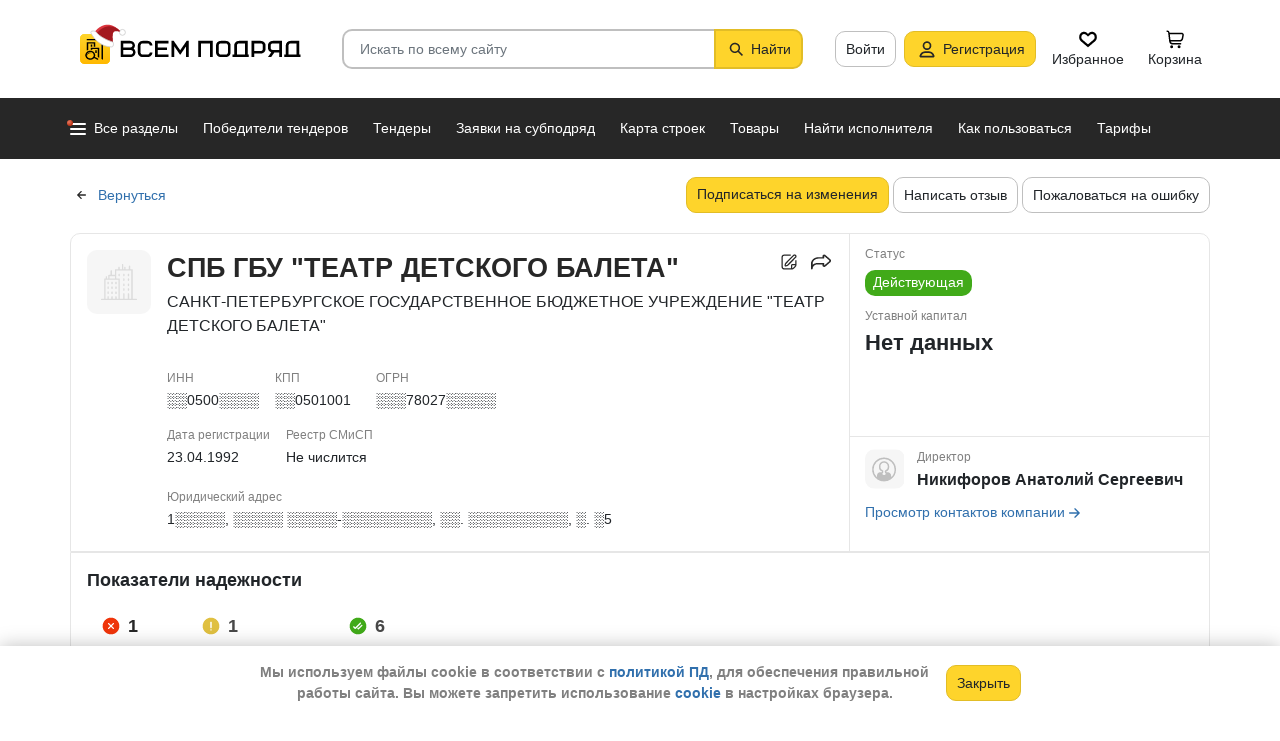

--- FILE ---
content_type: text/html; charset=utf-8
request_url: https://vsem-podryad.ru/company/7df5f8b5-f5c1-4451-8091-9b6aefa9e83f/
body_size: 65586
content:
<!DOCTYPE html>
<html lang="ru">
	<head>
		<script>if (![].flat) document.location = '/unsupportedBrowser/'</script>
		<meta name="viewport" content="width=device-width, initial-scale=1">
		<meta http-equiv="Content-Type" content="text/html; charset=utf-8">
		<meta http-equiv="X-UA-Compatible" content="IE=edge">
		<title>СПБ ГБУ &quot;ТЕАТР ДЕТСКОГО БАЛЕТА&quot; -  Санкт-Петербург ИНН ░░0500░░░░</title>

		<meta name="description" content="Все об организации СПБ ГБУ &quot;ТЕАТР ДЕТСКОГО БАЛЕТА&quot; из Санкт-Петербург. ИНН ░░0500░░░░, КПП ░░0501001, ОГРН ░░░78027░░░░░. Участие в закупах и поставках, финансовые показатели, телефон, сайт и другие контактные данные. Директор - Никифоров Анатолий Сергеевич. Данные за 22.01.2026">

		<meta property="og:type" content="website">
		<meta property="og:site_name" content="Сервис &quot;Всем Подряд&quot; — строительные заказы и субподряды">
		<meta property="og:locale" content="ru_RU">
		<meta property="og:title" content="СПБ ГБУ &quot;ТЕАТР ДЕТСКОГО БАЛЕТА&quot; -  Санкт-Петербург ИНН ░░0500░░░░">
		<meta property="og:description" content="Все об организации СПБ ГБУ &quot;ТЕАТР ДЕТСКОГО БАЛЕТА&quot; из Санкт-Петербург. ИНН ░░0500░░░░, КПП ░░0501001, ОГРН ░░░78027░░░░░. Участие в закупах и поставках, финансовые показатели, телефон, сайт и другие контактные данные. Директор - Никифоров Анатолий Сергеевич. Данные за 22.01.2026">
		<meta property="og:image" content="https://vsem-podryad.ru/bundle/176847246/images/limitedliabilitycompany.svg">

		<meta property="og:url" content="https://vsem-podryad.ru/company/7df5f8b5-f5c1-4451-8091-9b6aefa9e83f/">

		<link rel="icon" type="image/svg+xml" href="/bundle/6/favicon.svg">
		<link rel="icon" type="image/vnd.microsoft.icon" href="/bundle/6/favicon.ico">

		<link rel="apple-touch-icon-precomposed" href="/bundle/6/apple-touch-icon.png">
		<link rel="apple-touch-icon" sizes="120x120" href="/bundle/6/apple-touch-icon.png">
		<link rel="apple-touch-icon" sizes="180x180" href="/bundle/6/apple-touch-icon.png">

		<link rel="icon" type="image/png" sizes="32x32" href="/bundle/6/favicon-32x32.png">
		<link rel="icon" type="image/png" sizes="16x16" href="/bundle/6/favicon-16x16.png">
		<link rel="manifest" href="/bundle/6/manifest.json">
		<link rel="mask-icon" href="/bundle/6/safari-pinned-tab.svg" color="#fed42b">
		<meta name="theme-color" content="#fed42b">
		<link rel="canonical" href="https://vsem-podryad.ru/company/7df5f8b5-f5c1-4451-8091-9b6aefa9e83f/">

		<script>
			const jqueryLoadQueue = [];
			$ = f => {
				if (typeof f !== 'function')
					throw new Error('jQuery not in jQuery');
				jqueryLoadQueue.push(f);
			};

			function onJQueryLoaded() {
				jQuery.holdReady(true);
				jqueryLoadQueue.forEach(x => $(x));
			}
		</script>
		
		
		<script src="/bundle/176847246/scripts/libs/jquery.min.js" defer onload="onJQueryLoaded()"></script>

		<link href="/bundle/176847246/styles/main.css" rel="stylesheet">
		


		<script>
	// 
	window.invokeAnalytics = function (category, action, label, value) {
		if (window.Android && window.Android.logEvent) {
			window.Android.logEvent('event-to-ga', category, action, label, value);
			return;
		}
		if (window.dataLayer) {
			window.dataLayer.push({'event': 'event-to-ga', eventCategory : category, 'eventAction' : action, 'eventLabel' : label, 'eventValue' : value });
		}
	};
	// 
	window.analyticsToGA4 = function (action, params){
		if (window.dataLayer) {
			window.dataLayer.push({'event': 'event-to-ga4', 'eventName': action, 'eventParams': params});
		}
	};
	window.addEcommerceAction = function (action, params) {
		if (window.dataLayer && getEcommerce) {
			// 
			window.dataLayer.push({ecommerce: null});
			window.dataLayer.push({'event': action, 'ecommerce': getEcommerce(action, params)});
		}
	};
	window.invokeYM = function (goal) {
		ym && ym('37379905', 'reachGoal', goal);
		return true;
	};
</script>

		<style>.async-hide { opacity: 0 !important} </style>
<script>(function(a,s,y,n,c,h,i,d,e){s.className+=' '+y;h.start=1*new Date;
	h.end=i=function(){s.className=s.className.replace(RegExp(' ?'+y),'')};
	(a[n]=a[n]||[]).hide=h;setTimeout(function(){i();h.end=null},c);h.timeout=c;
})(window,document.documentElement,'async-hide'+(sessionStorage&&(sessionStorage.getItem('adblocker')||'')),'dataLayer',parseInt('1500'),{'GTM-P6VH2KK':true});
window.dataLayer = window.dataLayer || [];
</script>
<script>
	(function(i,s,o,g,r,a,m){i['GoogleAnalyticsObject']=r;i[r]=i[r]||function(){
		(i[r].q=i[r].q||[]).push(arguments)},i[r].l=1*new Date();a=s.createElement(o),
		m=s.getElementsByTagName(o)[0];a.async=1;a.src=g;m.parentNode.insertBefore(a,m)
	})(window,document,'script','https://www.google-analytics.com/analytics.js','ga');

	ga('create', 'UA-97615493-1', 'auto');
	ga('require', 'GTM-P6VH2KK');
	// Remove pageview call
</script>

<!-- Google Tag Manager -->
<script>(function(w,d,s,l,i){w[l]=w[l]||[];w[l].push({'gtm.start':
		new Date().getTime(),event:'gtm.js'});var f=d.getElementsByTagName(s)[0],
	j=d.createElement(s),dl=l!='dataLayer'?'&l='+l:'';j.async=true;j.src=
	'https://www.googletagmanager.com/gtm.js?id='+i+dl;j.onerror=function(){sessionStorage && sessionStorage.setItem('adblocker',1)};f.parentNode.insertBefore(j,f);
})(window,document,'script','dataLayer','GTM-TLFQ2MF');</script>
<!-- End Google Tag Manager -->


<!-- Yandex.Metrika counter -->
<script src="//mc.yandex.ru/metrika/tag.js" async></script>
<script>
	(function(m,e,t,r,i,k,a){m[i]=m[i]||function(){(m[i].a=m[i].a||[]).push(arguments)};
		m[i].l=1*new Date();k=e.createElement(t),a=e.getElementsByTagName(t)[0],k.async=1,k.src=r,a.parentNode.insertBefore(k,a)})
	(window, document, 'script', 'https://mc.yandex.ru/metrika/tag.js', 'ym');
</script>
<script>
	ym && ym('37379905', "init", {
		clickmap: true,
		trackLinks: true,
		accurateTrackBounce: true,
		webvisor: true,
		ecommerce: "dataLayer"
	});
</script><!-- End Yandex.Metrika counter --> 

		<meta name="robots" content="noarchive"><script>window.yaContextCb=window.yaContextCb||[]</script><script src="https://yandex.ru/ads/system/context.js" async></script><script src="/bundle/176847246/scripts/libs/slick.min.js" defer></script>

		

		<script>
				if (window.Android && window.Android.enableUrlRestrictions) {
					window.Android.enableUrlRestrictions();
				} else if (window.webkit && window.webkit.messageHandlers && window.webkit.messageHandlers.enableUrlRestrictions) {
					window.webkit.messageHandlers.enableUrlRestrictions.postMessage('');
				}
			</script></head>
<body>
	<noscript>
			<iframe src="https://www.googletagmanager.com/ns.html?id=GTM-TLFQ2MF" height="0" width="0" style="display:none;visibility:hidden"></iframe>
		</noscript><noscript><div><img src="https://mc.yandex.ru/watch/37379905" style="position:absolute; left:-9999px;" alt="" /></div></noscript>

	<script src="/bundle/176847246/scripts/scripts.min.js" defer></script>

	<div class="cookie-alert-panel no-print">
			<div class="cookie-alert-panel-inner">
				<p class="cookie-alert-panel-message">Мы используем файлы cookie в соответствии с <a href="/custom/privacy-cookies/">политикой ПД</a>, для обеспечения правильной работы сайта. Вы можете запретить использование <a href="/custom/privacy-cookies/">cookie</a> в настройках браузера.</p>
					<button class="cookie-alert-panel-close btn btn-primary">Закрыть</button>
			</div>
		</div>

	<div class="wrapper">
		<div class="overlay"></div>

		<div id="fullpage">
			<nav id="top-menu" class="navbar fixed-top" data-spy="affix" data-offset-top="10">
	

	<div class="navbar-wrapper">
		<div class="container">
			<div class="navbar-inner">
				<button type="button" class="header-hamburger hidden-lg hidden-md">
					<span class="sr-only">Развернуть</span>
					<i class="header-hamburger-toggle"></i>
				</button>

				<a class="header-logo" href="/">
					<svg width="240" height="50" clip-rule="evenodd" fill-rule="evenodd" viewBox="0 0 240 50" xmlns="http://www.w3.org/2000/svg"><defs><linearGradient id="a" x1="14.853" x2="15.169" y2="30.349" gradientTransform="translate(10.317 9.99) scale(.99021)" gradientUnits="userSpaceOnUse"><stop stop-color="#FED42B" offset="0"/><stop stop-color="#FFB800" offset="1"/></linearGradient></defs><path d="M50.65 16.869h9.427c2.666 0 4.848 2.055 4.848 4.568 0 1.21-.506 2.314-1.33 3.134 1.14.886 1.87 2.226 1.87 3.718 0 2.652-2.304 4.821-5.119 4.821H50.65zm170.03 0h8.619v13.704h1.077v2.537h-16.161v-2.537h1.616v-9.136c0-2.513 2.182-4.569 4.848-4.569zm5.925 13.704V19.406h-5.926c-1.185 0-2.154.914-2.154 2.03v9.137zm-14.65-13.705h-9.159c-2.666 0-4.848 2.056-4.848 4.569v2.537c0 2.007 1.392 3.723 3.312 4.332l-3.312 4.804h3.212l3.148-4.568h4.953v4.568h2.693zm-2.694 2.538v6.599h-6.465c-1.185 0-2.155-.914-2.155-2.03v-2.538c0-1.117.97-2.03 2.155-2.03h6.465zm-27.715-2.538h9.158c2.667 0 4.849 2.056 4.849 4.569v3.552c0 2.513-2.182 4.569-4.849 4.569h-6.464v3.552h-2.694zm2.694 2.538v7.614h6.464c1.186 0 2.155-.914 2.155-2.03v-3.553c0-1.117-.97-2.03-2.155-2.03h-6.464zm-15.202-2.538h8.62v13.705h1.077v2.537h-16.162v-2.537h1.616v-9.136c0-2.513 2.182-4.569 4.849-4.569zm5.926 13.705V19.406h-5.926c-1.185 0-2.155.914-2.155 2.03v9.137zm-46.739-13.705h14.545V33.11h-2.693V19.406h-9.159V33.11h-2.693V16.868zm-24.512 0l6.464 9.38 6.465-9.38h2.155V33.11h-2.694v-10.8l-5.926 8.597-5.926-8.597v10.8h-2.693V16.868zm-18.615 0h13.467v2.538H87.791v4.06h9.159v2.539h-9.16v4.568h10.774v2.537H85.098V16.868zm65.812 0h4.848c2.667 0 4.849 2.056 4.849 4.569v7.105c0 2.513-2.182 4.568-4.849 4.568h-4.848c-2.667 0-4.849-2.055-4.849-4.568v-7.105c0-2.513 2.182-4.569 4.849-4.569zm0 2.538h4.848c1.185 0 2.155.914 2.155 2.03v7.106c0 1.117-.97 2.03-2.155 2.03h-4.848c-1.186 0-2.155-.913-2.155-2.03v-7.105c0-1.117.97-2.03 2.155-2.03zm-78.203-2.538h4.849c2.666 0 4.848 2.056 4.848 4.569H79.71c0-1.117-.97-2.03-2.154-2.03h-4.849c-1.185 0-2.155.913-2.155 2.03v7.105c0 1.117.97 2.03 2.155 2.03h4.849c1.185 0 2.154-.913 2.154-2.03h2.694c0 2.513-2.182 4.568-4.848 4.568h-4.849c-2.666 0-4.848-2.055-4.848-4.568v-7.105c0-2.513 2.182-4.569 4.848-4.569zm-19.364 9.137v4.568h7.272c1.334 0 2.425-1.028 2.425-2.284 0-1.256-1.091-2.284-2.425-2.284h-7.272zm0-6.599v4.06h7.003c1.185 0 2.155-.913 2.155-2.03 0-1.116-.97-2.03-2.155-2.03h-7.003z"/><path class="pathLogoIcon" d="M10.025 14.401a4.413 4.413 0 014.412-4.412h21.175a4.413 4.413 0 014.413 4.412v21.176a4.413 4.413 0 01-4.413 4.412H14.437a4.413 4.413 0 01-4.412-4.412z" fill="#fed42b"/><path class="pathLogoIcon" d="M10.025 14.401a4.413 4.413 0 014.412-4.412h21.175a4.413 4.413 0 014.413 4.412v21.176a4.413 4.413 0 01-4.413 4.412H14.437a4.413 4.413 0 01-4.412-4.412z" fill="url(#a)"/><path d="M16.773 18.25h8.435v4.38H23.74v-3.032h-5.5v6.382a6.23 6.23 0 00-1.468.697V18.25zm13.936-4.043h2.934v.674h1.1v1.348h-1.1v.674h-.734V35.77l-1.467-.778v-18.09h-.733v-.674H16.773V14.88H30.71v-.674zM22.274 24.99v.991a6.485 6.485 0 00-1.467-.294v-2.044h8.435v10.184l-1.467-.778V24.99h-5.501zm2.934 1.348h1.467v2.696h-1.467zm-4.4-5.728h1.466v2.022h-1.467z"/><path d="M20.257 26.674c2.734 0 4.95 2.037 4.95 4.549a4.2 4.2 0 01-.342 1.666l3.063 1.625c.35.186.47.6.269.92-.202.322-.653.433-1.002.248l-3.065-1.626c-.907 1.045-2.305 1.715-3.873 1.715-2.734 0-4.95-2.036-4.95-4.548 0-2.513 2.216-4.55 4.95-4.55zm-.388 1.99c.722 0 1.375.275 1.842.716a3.13 3.13 0 00-1.331-.293c-1.62 0-2.934 1.207-2.934 2.696 0 .124-.144-.557-.144-.76 0-1.302 1.15-2.359 2.567-2.359zm2.852.295a3.634 3.634 0 00-2.464-.937c-.962 0-1.833.358-2.463.937-.63.58-1.02 1.38-1.02 2.264 0 .884.39 1.684 1.02 2.263.63.58 1.5.938 2.463.938.962 0 1.833-.359 2.464-.938.63-.58 1.02-1.38 1.02-2.263 0-.884-.39-1.685-1.02-2.264z"/><g transform="translate(7.078 -2.647) scale(.83834)"><circle transform="matrix(-1 0 0 1 63 4.959)" cx="8.882" cy="8.176" r="3.5" fill="#fff" stroke="#ccc"/><path d="M43.548 12.148c-2.36 2.103-1.254 9.307-1.254 12.312-11.804 1.628-23.82-9.62-20.5-13 12.689-13.822 25.32-5.32 29.5.69-1.721-1.128-5.385-2.104-7.746 0z" fill="#dc353e"/><path d="M43.893 12.492c-2.36 2.103-1.254 9.307-1.254 12.312-11.804 1.628-21.82-8.12-18.5-11.5 10.736-11.694 21.43-7.408 27-2.172l-.65 1.361c-2.3-.83-5.106-1.327-6.596 0z" fill="#a3181f"/><path d="M22.545 12.677c2.311 3.023 5.944 5.6 9.585 7.598 3.602 1.977 7.168 3.362 9.367 4.038.751.032 1.266.5 1.564 1.08.3.586.41 1.326.384 2.027-.025.704-.188 1.431-.493 2-.3.558-.805 1.073-1.535 1.073-8.328 0-14.565-3.97-18.704-8.103a32.261 32.261 0 01-4.661-5.875 20.111 20.111 0 01-1.177-2.184 7.938 7.938 0 01-.306-.771 2.035 2.035 0 01-.12-.59c0-.69.536-1.069 1.036-1.251.513-.187 1.165-.245 1.8-.22a7.247 7.247 0 011.884.318c.533.171 1.087.441 1.376.86z" fill="#fff" stroke="#ccc"/></g></svg>
				</a>
				

				<div class="search-field-wrap search-not-open" id="search-block">
	<div role="search" class="search-input-wrap" data-toggle="dropdown" aria-haspopup="true" aria-expanded="false">
		<input type="search" inputmode="search" name="search_term_string" class="form-control search-field-input" value="" placeholder="Искать по всему сайту" autocomplete="off">
		<div id="search-clear" class="icon-close search-clear" style="display:none"></div>
	</div>
	<a class="btn btn-primary search-button btn-with-icon" href="#grid-wrapper">
		<i class="icon-search"></i>
		<span class="search-button-text">Найти</span>
	</a>

	<div class="search-list-wrapper dropdown-menu">
		<div class="search-list-items-container">
			<div class="search-list-items">
					<p class="global-search-empty-data">Начните вводить запрос в поиск</p>
				</div></div>
	</div>
</div>
<button class="mobile-search-button open-search-input hidden-lg hidden-md"><span class="sr-only">Найти</span></button>
<script>
	$(function () {
		const routeBlock = '';
		const routeQuery = '';

		const $searchBlock = $('#' + 'search-block');
		const $searchList = $searchBlock.find('.search-list-wrapper');
		const $searchListItemsContainer = $searchBlock.find('.search-list-items-container');
		const $searchInput = $searchBlock.find('.search-input-wrap');
		const $searchFieldInput = $searchBlock.find('.search-field-input');
		const $searchButtonLink = $searchBlock.find('.search-button');
		const $searchClearButton = $searchBlock.find('.search-clear');
		const $body = $('body');

		const $searchExample = $('#search-example');

		const blurIfRequired = function() {
			$searchInput.dropdown('hide');
		};

		// var searchButtonLink = $searchButtonLink[0];
		const checkClearButtonVisibility = function () {
			if ($searchFieldInput.val()) {
				$searchClearButton.show();
			} else {
				$searchClearButton.hide();
			}
		};

		$searchButtonLink.on('click touchstart', function ($evt) {
			$evt.preventDefault();
			$evt.stopPropagation();

			const inputValue = $searchFieldInput.val().trim();

			if (inputValue.length > 3) {
				saveSearchValue(inputValue);
			}

			emitSearchAction(inputValue);
			blurIfRequired();
			$searchButtonLink.blur();
		});

		let searchExampleItems = null;

		function fillPopularSearchQueryList() {
			if ('0' === '1')
				return;

			if (searchExampleItems !== null)
				return;

			ApiManager.PopularSearchQueries.GetPopularSearchQueryList()
				.done(function(response) {
					searchExampleItems = response;
					$searchListItemsContainer.prepend(getPopularAndLastSearchRequests(''));
				});
		}

		const localStorageItemName = 'TopSearch_' + 'companies';

		function getPopularAndLastSearchRequests(search) {
			let normalizedSearch = search.toLowerCase();
			const searchExample = searchExampleItems ? searchExampleItems.filter(x => x.Title.toLowerCase().indexOf(normalizedSearch) !== -1).splice(0, 4) : [];
			const lcSearchArray =  JSON.parse(localStorage.getItem(localStorageItemName)) || [];

			//Todo: Временная фича что бы убрать дублирование запросов в localStorage, затрем дублирование у пользовтелей и уберем её
			const latestDatesMap = new Map();

			lcSearchArray.forEach(obj => {
				const currentValue = obj.value;

				if (!latestDatesMap.has(currentValue) || obj.date > latestDatesMap.get(currentValue)) {
					latestDatesMap.set(currentValue, obj.date);
				}
			});

			const uniqueSearchArray = Array.from(latestDatesMap.entries()).map(([value, date]) => ({
				value,
				date
			})).sort((a, b) => new Date(b.date) - new Date(a.date));

			localStorage.setItem(localStorageItemName, JSON.stringify(uniqueSearchArray));
			//Todo: конец временной фичи

			const lastSearch = uniqueSearchArray.filter(x => x.value.toLowerCase().indexOf(normalizedSearch) !== -1).splice(0, 4);

			const $requestsContainer = $('<div class="search-list-items"></div>');

			lastSearch.splice(0, 4 - (searchExample.length > 2 ? 2 : searchExample.length))
				.forEach(x => {
					const url = routeBlock ?
							RouteManager.getUrl(routeBlock, null, { [routeQuery]: x.value })
							: RouteManager.getUrl('GlobalSearch', null, { from: 'general-search-personal', search: x.value, tab: 'companies' });
					const $a = $('<a class="search-list-items-block" />').attr('href', url);
					$a.append('<i class="search-list-items-icon icon-wait"></i>').append($('<span/>').text(x.value));
					$requestsContainer.append($a);
				});

			searchExample.splice(0, 4 - (lastSearch.length > 2 ? 2 : lastSearch.length))
				.forEach(x => {
					const url = routeBlock ?
							RouteManager.getUrl(routeBlock, null, { [routeQuery]: x.Title })
							: RouteManager.getUrl('GlobalSearch', null, { from: 'general-search-popular', search: x.Title, tab: 'companies' });
					const $a = $('<a class="search-list-items-block" />').attr('href', url);
					$a.append('<i class="search-list-items-icon icon-search-grey"></i>').append($('<span/>').text(x.Title));
					$requestsContainer.append($a);
			});

			return $requestsContainer;
		}

		function saveSearchValue(searchValue) {
			if (typeof localStorage === 'object') {
				const lcSearchArray = JSON.parse(localStorage.getItem(localStorageItemName)) || [];

				const lcSearchValue = lcSearchArray.find(x => x.value === searchValue);

				if (!lcSearchValue) {
					lcSearchArray.unshift({ value: searchValue, date: new Date() });
					lcSearchArray.splice(1000);
				} else {
					lcSearchValue.date = new Date();
				}

				localStorage.setItem(localStorageItemName, JSON.stringify(lcSearchArray.sort((a, b) => new Date(b.date) - new Date(a.date))));
			}
		}

		function emitSearchAction(value) {
			if (window.headerSearchItems && window.headerSearchItems['search-block'])
				window.headerSearchItems['search-block'](value);
			else
				defaultHeaderSearchItems(value);
		}

		// 
		$searchFieldInput.on('input', checkClearButtonVisibility);
		$searchFieldInput.on('keypress', function (e) {
			if (e.which === 13) {
				e.preventDefault();

				const $autoCompleteSelected = $searchList.find('.global-search-item-selected');
				if ($autoCompleteSelected.length) {
					$autoCompleteSelected.click();
				} else {
					const inputValue = $searchFieldInput.val();

					saveSearchValue(inputValue);
					emitSearchAction(inputValue);
				}

				// blurIfRequired();
				if ($searchInput.attr('aria-expanded') === 'true') {
					$searchInput.dropdown('toggle');
				}
			}
		});

		$searchFieldInput.on('keydown', function (e) {
			const itemsSelector = '.global-search-item,.btn-link,.search-list-items-block,.search-item';
			if (e.key === 'ArrowDown') {
				e.preventDefault();
				const $items = $searchList.find(itemsSelector);

				if (!$items.length)
					return;

				let selectedIdx = -1;
				$items.each((i, e) => {
					if ($(e).hasClass('global-search-item-selected')) {
						selectedIdx = i;
						return false;
					}
				});

				if (selectedIdx >= 0)
					$($items[selectedIdx]).removeClass('global-search-item-selected');
				selectedIdx++;
				if (selectedIdx >= $items.length)
					selectedIdx = $items.length - 1;
				$($items[selectedIdx]).addClass('global-search-item-selected')[0].scrollIntoView(false);
			} else if (e.key === 'ArrowUp') {
				e.preventDefault();
				const $items = $searchList.find(itemsSelector);

				if (!$items.length)
					return;

				let selectedIdx = -1;
				$items.each((i, e) => {
					if ($(e).hasClass('global-search-item-selected')) {
						selectedIdx = i;
						return false;
					}
				});

				if (selectedIdx >= 0)
					$($items[selectedIdx]).removeClass('global-search-item-selected');
				selectedIdx--;
				if (selectedIdx < 0)
					selectedIdx = 0;
				$($items[selectedIdx]).addClass('global-search-item-selected')[0].scrollIntoView(false);
			} else if (e.key === 'PageUp') {
				e.preventDefault();
				const $items = $searchList.find(itemsSelector);

				if (!$items.length)
					return;

				let selectedIdx = -1;
				$items.each((i, e) => {
					if ($(e).hasClass('global-search-item-selected')) {
						selectedIdx = i;
						return false;
					}
				});

				if (selectedIdx > 0)
					$($items[selectedIdx]).removeClass('global-search-item-selected');

				$($items[0]).addClass('global-search-item-selected')[0].scrollIntoView(false);
			}  else if (e.key === 'PageDown') {
				e.preventDefault();
				const $items = $searchList.find(itemsSelector);

				if (!$items.length)
					return;

				let selectedIdx = -1;
				$items.each((i, e) => {
					if ($(e).hasClass('global-search-item-selected')) {
						selectedIdx = i;
						return false;
					}
				});

				if (selectedIdx >= 0)
					$($items[selectedIdx]).removeClass('global-search-item-selected');

				$($items[$items.length - 1]).addClass('global-search-item-selected')[0].scrollIntoView(false);
			}
		});

		let searchTimeoutId = null;
		let loaderTimeoutId = null;
		let prevSearchValue = null;

		const onSearchInput = function () {
			const newSearchValue = $searchFieldInput.val().trim();
			if (prevSearchValue === newSearchValue)
				return;

			if (prevSearchValue && prevSearchValue.length > 2 && newSearchValue.length <= 2) {
				prevSearchValue = newSearchValue;
				addInitialBlock();
				return;
			}

			prevSearchValue = newSearchValue;

			if (searchTimeoutId) {
				clearTimeout(searchTimeoutId);
			}

			searchTimeoutId = setTimeout(function () {
				const searchValue = $searchFieldInput.val().trim();
				const currentTimeoutId = searchTimeoutId;

				if (searchValue.length > 2) {
					if ($searchListItemsContainer.find('.grid-loader').length === 0)
						$searchListItemsContainer.prepend('<div class="grid-loader" style="display:none;"></div>');

					const $autoCompleteSelected = $searchListItemsContainer.find('.global-search-item-selected');
					const autoCompleteSelectedLink = $autoCompleteSelected.data('link');
					loaderTimeoutId = setTimeout(() => $searchListItemsContainer.find('.grid-loader').show(), 250);

					$.ajax({
						url: RouteManager.getUrl('GlobalSearchAutocompleteBlock', null, { search: searchValue }),
						type: 'GET',
						success: function(res) {
							// new search is performing, do nothing to avoid blinking of result or showing previous
							if (searchTimeoutId !== currentTimeoutId)
								return;
							clearTimeout(loaderTimeoutId);
							$searchListItemsContainer.html(res);
							$searchListItemsContainer.prepend(getPopularAndLastSearchRequests(searchValue));
							// restore selection
							if (autoCompleteSelectedLink)
								$searchListItemsContainer.find('.global-search-item[data-link="' + autoCompleteSelectedLink + '"]').addClass('global-search-item-selected');
						},
						error: function() {
							clearTimeout(loaderTimeoutId);
							$searchListItemsContainer.html('<div class="search-list-items"><p class="global-search-empty-data">Данные временно недоступны</p></div>');
						}
					});
				}
			}, 300);
		};

		$searchFieldInput.on('input', function () {
			if ($searchInput.attr('aria-expanded') === 'false') {
				$searchInput.dropdown('toggle');
			}

			onSearchInput();
		});

		if ($searchFieldInput.val()) {
			if ($searchInput.attr('aria-expanded') === 'true')
				onSearchInput();
		}

		checkClearButtonVisibility();

		const defaultHeaderSearchItems = function (value) {
			// 
			/*if (value) {
				value = value.replace(/,/g, ' ');
			}*/

			RouteManager.gotoUrl('GlobalSearch', null, { from: 'general-search', search: value, tab: 'companies' });
		};

		$searchClearButton.on('click', function (e) {
			e.preventDefault();
			e.stopPropagation();

			$searchFieldInput.val('');

			addInitialBlock();

			$searchClearButton.hide();

			blurIfRequired();
		});

		function addInitialBlock() {
			if ($searchExample.length) {
				$searchListItemsContainer.html($searchExample);
			} else {
				$searchListItemsContainer.html('<div class="search-list-items"><p class="global-search-empty-data">Начните вводить запрос в поиск</p></div>');
			}
		}

		// Поиск по пунктам из выпадающего списка в строке поиска
		$searchList.on('click', '.search-item', function () {
			const $this = $(this);
			const itemValue = $this.data('searchItem');

			$searchFieldInput.val(itemValue);
			emitSearchAction(itemValue);
			blurIfRequired();
			checkClearButtonVisibility();
		});

		$searchList.on('click', '.js-global-search-link', function () {
			const $this = $(this);
			const link = $this.data('link');
			const inputValue = $searchFieldInput.val();

			if (inputValue) {
				saveSearchValue(inputValue);
			}

			if (link) {
				RouteManager.gotoRawUrl(link, null, {});
			}
		});

		// it seems, we have somewhere preventDefault on click, so, will manually navigate to target url
		$searchListItemsContainer.on('click', 'a', function () {
			RouteManager.gotoRawUrl($(this).attr('href'), null, {});
		});

		const $topMenu = $('#top-menu');
		$searchBlock.on('show.bs.dropdown', function () {
			const scrollbarWidth = window.innerWidth - document.documentElement.clientWidth;

			$body.addClass('search-open');
			$body.css({ 'padding-right': scrollbarWidth });
			$topMenu.css({ 'padding-right': scrollbarWidth });
			$topMenu.addClass('show');
			$searchBlock.removeClass('search-not-open');
			fillPopularSearchQueryList();
		});

		$searchBlock.on('hide.bs.dropdown', function () {
			$body.removeClass('search-open');
			$body.css({ 'padding-right': 0 });
			$topMenu.css({ 'padding-right': 0 });
			$topMenu.removeClass('show');
			$searchBlock.addClass('search-not-open');
		});
	});
</script>
<div class="login-item-block hidden-sm hidden-xs">
						<a href="/login/?from=company-login&amp;redirectUrl=%2Fcompany%2F7df5f8b5-f5c1-4451-8091-9b6aefa9e83f%2F" class="btn btn-with-icon" title="Войти">Войти</a><a href="/registration/?from=company-login" class="btn btn-primary btn-with-icon" title="Регистрация">
				<i class="icon-person-on-btn"></i>
				Регистрация
			</a><a class="btn btn-icon-only personal-btn" href="/favorites/">
					<div class="js-favorites-btn">
						<div class="person-icon-block">
							<img alt="Избранное" height="20" width="20" src="/bundle/176847246/images/icons/menu-favorites.svg" />
						</div>
					</div>
					<span>Избранное</span>
				</a><a class="btn personal-btn js-cart-btn" href="/cart/">
					<div class="person-icon-block">
						<img alt="Корзина" height="20" width="20" src="/bundle/176847246/images/icons/personal-menu-cart-icn.svg" />
					</div>
					<span class="personal-link-label">Корзина</span>
				</a></div>
			</div>
		</div>
	</div>

	<div class="js-scrolled-block top-menu hidden-sm hidden-xs ">
		<div class="container">
			<ul class="navbar-nav main-menu">
					<li>
	<a class="all-menu-item has-new-item" href="/">
		<div class="icon-bar-block">
			<span class="icon-bar-item"></span>
			<span class="icon-bar-item"></span>
			<span class="icon-bar-item"></span>
		</div>
		<span>Все разделы</span>
	</a>
</li><li class="nav-item">
				<a class="nav-link " href="/purchases/">
					<span>Победители тендеров</span>
				</a>
			</li><li class="nav-item">
					<a class="nav-link " href="/activepurchases/">
						<span>Тендеры</span>
					</a>
				</li><li class="nav-item">
					<a class="nav-link " href="/request/">
						<span>Заявки на субподряд</span>
					</a>
				</li><li class="nav-item">
				<a class="nav-link " href="/custom/choosebuildingregistry/?from=main-menu-horizontal">
					<span>Карта строек</span>
				</a>
			</li><li class="nav-item">
				<a class="nav-link " href="/stroy-catalog/">
					<span>Товары</span>
				</a>
			</li><li class="nav-item">
				<a class="nav-link " href="/requestCreate/">
					<span>Найти исполнителя</span>
				</a>
			</li><li class="nav-item header-search-help-menu-item">
					<a class="nav-link " href="/help/search/">
						<span>Как пользоваться</span>
					</a>
				</li><li class="nav-item">
				
				<a class="nav-link  single-line" href="/tariffplans/?from=company-tariffplans">
					<span>Тарифы</span>
				</a>
			</li>
			</ul>
			

<div class="secondary-menu-wrapper">
	<div class="container">
		<div class="secondary-menu-inner">
			<ul class="secondary-menu">
				<li class="secondary-menu-item">
						<a class="secondary-menu-item-link link-with-icon" href="/purchases/">
							<span>Победители тендеров</span>
							<i class="icon-angle-right-grey secondary-menu-item-icon"></i>
						</a>
					</li><li class="secondary-menu-item">
						<a class="secondary-menu-item-link link-with-icon" href="/nowinnerpurchases/">
							<span>Завершенные тендеры</span>
							<i class="icon-angle-right-grey secondary-menu-item-icon"></i>
						</a>
					</li><li class="secondary-menu-item">
						<a class="secondary-menu-item-link link-with-icon" href="/activepurchases/">
							<span>Тендеры</span>
							<i class="icon-angle-right-grey secondary-menu-item-icon"></i>
						</a>
					</li><li class="secondary-menu-item">
						<a class="secondary-menu-item-link link-with-icon" href="/request/">
							<span>Заявки на субподряд</span>
							<i class="icon-angle-right-grey secondary-menu-item-icon"></i>
						</a>
					</li><li class="secondary-menu-item">
						<a class="secondary-menu-item-link link-with-icon" href="/buildingregistry/?from=main-menu-all-sections-left">
							<span>Карта новостроек России</span>
							<i class="icon-angle-right-grey secondary-menu-item-icon"></i>
						</a>
					</li><li class="secondary-menu-item">
						<a class="secondary-menu-item-link link-with-icon" href="/profbuildingregistry/?from=main-menu-all-sections-left">
							<span>Карта строек Pro</span>
							<i class="icon-angle-right-grey secondary-menu-item-icon"></i>
						</a>
					</li><li class="secondary-menu-item">
						<a class="secondary-menu-item-link link-with-icon" href="/listing/">
							<span>Объявления</span>
							<i class="icon-angle-right-grey secondary-menu-item-icon"></i>
						</a>
					</li><li class="secondary-menu-item">
						<a class="secondary-menu-item-link link-with-icon" href="/stroy-catalog/">
							<span>Товары</span>
							<i class="icon-angle-right-grey secondary-menu-item-icon"></i>
						</a>
					</li><li class="secondary-menu-item">
						<a class="secondary-menu-item-link link-with-icon" href="/companies/">
							<span>Организации</span>
							<i class="icon-angle-right-grey secondary-menu-item-icon"></i>
						</a>
					</li><li class="secondary-menu-item">
						<a class="secondary-menu-item-link link-with-icon" href="/requestCreate/">
							<span>Найти исполнителя</span>
							<i class="icon-angle-right-grey secondary-menu-item-icon"></i>
						</a>
					</li><li class="secondary-menu-item">
						<a class="secondary-menu-item-link link-with-icon" href="/tender/create/">
							<span>Создать тендер</span>
							<i class="icon-angle-right-grey secondary-menu-item-icon"></i>
						</a>
					</li><li class="secondary-menu-item">
						<a class="secondary-menu-item-link link-with-icon" href="/tariffplans/">
							<span>Тарифы</span>
							<i class="icon-angle-right-grey secondary-menu-item-icon"></i>
						</a>
					</li><li class="secondary-menu-item">
						<a class="secondary-menu-item-link link-with-icon" href="/help/search/">
							<span>Как пользоваться</span>
							<i class="icon-angle-right-grey secondary-menu-item-icon"></i>
						</a>
					</li><li class="secondary-menu-item">
						<a class="secondary-menu-item-link link-with-icon" href="/custom/faq/">
							<span>FAQ</span>
							<i class="icon-angle-right-grey secondary-menu-item-icon"></i>
						</a>
					</li><li class="secondary-menu-item">
						<a class="secondary-menu-item-link link-with-icon" href="/topsearch/">
							<span>Популярные запросы</span>
							<i class="icon-angle-right-grey secondary-menu-item-icon"></i>
						</a>
					</li><li class="secondary-menu-item">
						<a class="secondary-menu-item-link link-with-icon" href="/news/">
							<span>Новости</span>
							<i class="icon-angle-right-grey secondary-menu-item-icon"></i>
						</a>
					</li><li class="secondary-menu-item">
						<a class="secondary-menu-item-link link-with-icon" href="/contacts/">
							<span>Контакты</span>
							<i class="icon-angle-right-grey secondary-menu-item-icon"></i>
						</a>
					</li>
			</ul>

			<ul class="accent-menu">
				<li class="accent-menu-item">
					<div class="accent-menu-item-title is-new-item">
							<img height="24" width="24" alt="" class="accent-menu-item-title-icon" src="/bundle/176847246/images/icons/menu-construction-map-icn.svg">
							<span>Профессиональная карта строек</span>
						</div><p class="accent-menu-item-desc">Позволяет продавать стройматериалы и оборудование оптом, а также становиться подрядчиком по строительству</p><a class="accent-menu-item-link link-with-icon" href="/profbuildingregistry/?from=main-menu-all-sections-promo">
							<span>Подробнее</span>
							<i class="icon-angle-right-grey accent-menu-item-icon"></i>
						</a></li>
				<li class="accent-menu-item">
					<div class="accent-menu-item-title is-new-item">
							<img height="24" width="24" alt="" class="accent-menu-item-title-icon" src="/bundle/176847246/images/icons/menu-procat-icn.svg">
							<span>Товары</span>
						</div><p class="accent-menu-item-desc">Каталог строительных товаров и материалов. Покупайте или становитесь поставщиком и находите новых клиентов</p><a class="accent-menu-item-link link-with-icon" href="/stroy-catalog/">
							<span>Подробнее</span>
							<i class="icon-angle-right-grey accent-menu-item-icon"></i>
						</a></li>
			</ul>
		</div>
	</div>
</div>

		</div>
	</div>

	<!-- мобильное меню -->
	<div class="header-slider-wrapper hidden-lg hidden-md">
		<div class="header-slider-inner">
			<div class="header-slider-inner-logo">
				<a class="header-logo" href="/">
					<svg width="240" height="50" clip-rule="evenodd" fill-rule="evenodd" viewBox="0 0 240 50" xmlns="http://www.w3.org/2000/svg"><defs><linearGradient id="a" x1="14.853" x2="15.169" y2="30.349" gradientTransform="translate(10.317 9.99) scale(.99021)" gradientUnits="userSpaceOnUse"><stop stop-color="#FED42B" offset="0"/><stop stop-color="#FFB800" offset="1"/></linearGradient></defs><path d="M50.65 16.869h9.427c2.666 0 4.848 2.055 4.848 4.568 0 1.21-.506 2.314-1.33 3.134 1.14.886 1.87 2.226 1.87 3.718 0 2.652-2.304 4.821-5.119 4.821H50.65zm170.03 0h8.619v13.704h1.077v2.537h-16.161v-2.537h1.616v-9.136c0-2.513 2.182-4.569 4.848-4.569zm5.925 13.704V19.406h-5.926c-1.185 0-2.154.914-2.154 2.03v9.137zm-14.65-13.705h-9.159c-2.666 0-4.848 2.056-4.848 4.569v2.537c0 2.007 1.392 3.723 3.312 4.332l-3.312 4.804h3.212l3.148-4.568h4.953v4.568h2.693zm-2.694 2.538v6.599h-6.465c-1.185 0-2.155-.914-2.155-2.03v-2.538c0-1.117.97-2.03 2.155-2.03h6.465zm-27.715-2.538h9.158c2.667 0 4.849 2.056 4.849 4.569v3.552c0 2.513-2.182 4.569-4.849 4.569h-6.464v3.552h-2.694zm2.694 2.538v7.614h6.464c1.186 0 2.155-.914 2.155-2.03v-3.553c0-1.117-.97-2.03-2.155-2.03h-6.464zm-15.202-2.538h8.62v13.705h1.077v2.537h-16.162v-2.537h1.616v-9.136c0-2.513 2.182-4.569 4.849-4.569zm5.926 13.705V19.406h-5.926c-1.185 0-2.155.914-2.155 2.03v9.137zm-46.739-13.705h14.545V33.11h-2.693V19.406h-9.159V33.11h-2.693V16.868zm-24.512 0l6.464 9.38 6.465-9.38h2.155V33.11h-2.694v-10.8l-5.926 8.597-5.926-8.597v10.8h-2.693V16.868zm-18.615 0h13.467v2.538H87.791v4.06h9.159v2.539h-9.16v4.568h10.774v2.537H85.098V16.868zm65.812 0h4.848c2.667 0 4.849 2.056 4.849 4.569v7.105c0 2.513-2.182 4.568-4.849 4.568h-4.848c-2.667 0-4.849-2.055-4.849-4.568v-7.105c0-2.513 2.182-4.569 4.849-4.569zm0 2.538h4.848c1.185 0 2.155.914 2.155 2.03v7.106c0 1.117-.97 2.03-2.155 2.03h-4.848c-1.186 0-2.155-.913-2.155-2.03v-7.105c0-1.117.97-2.03 2.155-2.03zm-78.203-2.538h4.849c2.666 0 4.848 2.056 4.848 4.569H79.71c0-1.117-.97-2.03-2.154-2.03h-4.849c-1.185 0-2.155.913-2.155 2.03v7.105c0 1.117.97 2.03 2.155 2.03h4.849c1.185 0 2.154-.913 2.154-2.03h2.694c0 2.513-2.182 4.568-4.848 4.568h-4.849c-2.666 0-4.848-2.055-4.848-4.568v-7.105c0-2.513 2.182-4.569 4.848-4.569zm-19.364 9.137v4.568h7.272c1.334 0 2.425-1.028 2.425-2.284 0-1.256-1.091-2.284-2.425-2.284h-7.272zm0-6.599v4.06h7.003c1.185 0 2.155-.913 2.155-2.03 0-1.116-.97-2.03-2.155-2.03h-7.003z"/><path class="pathLogoIcon" d="M10.025 14.401a4.413 4.413 0 014.412-4.412h21.175a4.413 4.413 0 014.413 4.412v21.176a4.413 4.413 0 01-4.413 4.412H14.437a4.413 4.413 0 01-4.412-4.412z" fill="#fed42b"/><path class="pathLogoIcon" d="M10.025 14.401a4.413 4.413 0 014.412-4.412h21.175a4.413 4.413 0 014.413 4.412v21.176a4.413 4.413 0 01-4.413 4.412H14.437a4.413 4.413 0 01-4.412-4.412z" fill="url(#a)"/><path d="M16.773 18.25h8.435v4.38H23.74v-3.032h-5.5v6.382a6.23 6.23 0 00-1.468.697V18.25zm13.936-4.043h2.934v.674h1.1v1.348h-1.1v.674h-.734V35.77l-1.467-.778v-18.09h-.733v-.674H16.773V14.88H30.71v-.674zM22.274 24.99v.991a6.485 6.485 0 00-1.467-.294v-2.044h8.435v10.184l-1.467-.778V24.99h-5.501zm2.934 1.348h1.467v2.696h-1.467zm-4.4-5.728h1.466v2.022h-1.467z"/><path d="M20.257 26.674c2.734 0 4.95 2.037 4.95 4.549a4.2 4.2 0 01-.342 1.666l3.063 1.625c.35.186.47.6.269.92-.202.322-.653.433-1.002.248l-3.065-1.626c-.907 1.045-2.305 1.715-3.873 1.715-2.734 0-4.95-2.036-4.95-4.548 0-2.513 2.216-4.55 4.95-4.55zm-.388 1.99c.722 0 1.375.275 1.842.716a3.13 3.13 0 00-1.331-.293c-1.62 0-2.934 1.207-2.934 2.696 0 .124-.144-.557-.144-.76 0-1.302 1.15-2.359 2.567-2.359zm2.852.295a3.634 3.634 0 00-2.464-.937c-.962 0-1.833.358-2.463.937-.63.58-1.02 1.38-1.02 2.264 0 .884.39 1.684 1.02 2.263.63.58 1.5.938 2.463.938.962 0 1.833-.359 2.464-.938.63-.58 1.02-1.38 1.02-2.263 0-.884-.39-1.685-1.02-2.264z"/><g transform="translate(7.078 -2.647) scale(.83834)"><circle transform="matrix(-1 0 0 1 63 4.959)" cx="8.882" cy="8.176" r="3.5" fill="#fff" stroke="#ccc"/><path d="M43.548 12.148c-2.36 2.103-1.254 9.307-1.254 12.312-11.804 1.628-23.82-9.62-20.5-13 12.689-13.822 25.32-5.32 29.5.69-1.721-1.128-5.385-2.104-7.746 0z" fill="#dc353e"/><path d="M43.893 12.492c-2.36 2.103-1.254 9.307-1.254 12.312-11.804 1.628-21.82-8.12-18.5-11.5 10.736-11.694 21.43-7.408 27-2.172l-.65 1.361c-2.3-.83-5.106-1.327-6.596 0z" fill="#a3181f"/><path d="M22.545 12.677c2.311 3.023 5.944 5.6 9.585 7.598 3.602 1.977 7.168 3.362 9.367 4.038.751.032 1.266.5 1.564 1.08.3.586.41 1.326.384 2.027-.025.704-.188 1.431-.493 2-.3.558-.805 1.073-1.535 1.073-8.328 0-14.565-3.97-18.704-8.103a32.261 32.261 0 01-4.661-5.875 20.111 20.111 0 01-1.177-2.184 7.938 7.938 0 01-.306-.771 2.035 2.035 0 01-.12-.59c0-.69.536-1.069 1.036-1.251.513-.187 1.165-.245 1.8-.22a7.247 7.247 0 011.884.318c.533.171 1.087.441 1.376.86z" fill="#fff" stroke="#ccc"/></g></svg>
				</a>
				<button type="button" class="header-hamburger">
					<i class="header-hamburger-toggle"></i>
					<span class="sr-only">Меню</span>
				</button>
			</div>
			<ul class="navbar-nav main-menu">
				<li class="nav-item not-highlight">
							<a id="header-login-btn" class="login-button link-with-icon" rel="nofollow" href="/login/?from=company-login&amp;redirectUrl=%2Fcompany%2F7df5f8b5-f5c1-4451-8091-9b6aefa9e83f%2F" data-toggle="tooltip" data-placement="bottom" title="Вход / Регистрация">
				<img alt="Человек" height="20" width="20" src="/bundle/176847246/images/icons/menu-person.svg" />
				<span class="login-button-text">Вход / Регистрация</span>
			</a>
						</li>

<li class="separator"></li>



<li class="nav-item">
				<a class="nav-link " href="/purchases/">
					<span>Победители тендеров</span>
				</a>
			</li>
<li class="nav-item">
				<a class="nav-link " href="/nowinnerpurchases/">
					<span>Завершенные тендеры</span>
				</a>
			</li>
<li class="nav-item">
					<a class="nav-link " href="/activepurchases/">
						<span>Тендеры</span>
					</a>
				</li>
<li class="nav-item">
					<a class="nav-link " href="/request/">
						<span>Заявки на субподряд</span>
					</a>
				</li>
<li class="nav-item">
				<a class="nav-link " href="/custom/choosebuildingregistry/?from=main-menu-horizontal">
					<span>Карта строек</span>
				</a>
			</li>
<li class="nav-item">
				<a class="nav-link single-line active" href="/companies/">
					<span>Организации</span>
				</a>
			</li>
<li class="nav-item">
					<a class="nav-link single-line " href="/listing/">
						<span>Объявления</span>
					</a>
				</li>
<li class="nav-item">
				<a class="nav-link " href="/stroy-catalog/">
					<span>Товары</span>
				</a>
			</li>
<li class="nav-item">
				<a class="nav-link " href="/requestCreate/">
					<span>Найти исполнителя</span>
				</a>
			</li>
<li class="nav-item">
				<a class="nav-link " href="/tender/create/">
					<span>Создать тендер</span>
				</a>
			</li>

<li class="nav-item">
				
				<a class="nav-link  single-line" href="/tariffplans/?from=company-tariffplans">
					<span>Тарифы</span>
				</a>
			</li>




<li class="separator"></li>
<li class="nav-item">
			<a class="nav-link" href="/help/search/">
				<span>Как пользоваться</span>
			</a>
		</li><li class="nav-item">
			<a class="nav-link" href="/custom/faq/">
				<span>FAQ</span>
			</a>
		</li><li class="nav-item">
			<a class="nav-link" href="/topsearch/">
				<span>Популярные запросы</span>
			</a>
		</li><li class="nav-item">
			<a class="nav-link" href="/news/">
				<span>Новости</span>
			</a>
		</li><li class="nav-item">
			<a class="nav-link" href="/contacts/?from=main-menu">
				<span>Контакты</span>
			</a>
		</li>
</ul>

			<div class="separator"></div>
			<div class="header-social-buttons">
					<p class="header-social-title">Мы в соц. сетях</p>
					<a href="https://t.me/vsem_podryad" class="header-social-button">
							<img src="/bundle/176847246/images/social-networks/telegram-logo.svg" alt="Телеграм" width="32" height="32">
						</a>
					<a href="https://vk.com/vsem_podryad" class="header-social-button">
							<img src="/bundle/176847246/images/social-networks/vk-logo.svg" alt="Вконтакте" width="32" height="32">
						</a>
					<a href="https://ok.ru/group/54707258589380" class="header-social-button">
							<img src="/bundle/176847246/images/social-networks/ok-logo.svg" alt="Одноклассники" width="32" height="32">
						</a>
					
				</div>
			<div class="header-app-buttons">
					<p class="header-social-title">Скачайте наше приложение</p>
					<a href="https://play.google.com/store/apps/details?id=ru.promtech.vsempodryad" class="header-app-button">
							<img src="/bundle/176847246/images/social-networks/google-play.svg" alt="Google Play" width="116" height="34">
						</a>
					<a href="https://apps.apple.com/ru/app/id1469358542" class="header-app-button">
							<img src="/bundle/176847246/images/social-networks/app-store.svg" alt="App Store" width="101" height="34">
						</a>
					<a href="https://appgallery.huawei.com/app/C104620177" class="header-app-button">
							<img src="/bundle/176847246/images/social-networks/app-gallery.svg" alt="App Gallery" width="113" height="34">
						</a>
					<a href="https://www.rustore.ru/catalog/app/ru.promtech.vsempodryad" class="header-app-button">
							<img src="/bundle/176847246/images/social-networks/rustore-black.svg" alt="RuStore" width="101" height="34">
						</a>
				</div>
		</div>
		<div class="header-copyright-label">
			<span>© 2016 — 2026 ООО &quot;Промтех&quot;</span>
		</div>
	</div>

	<div class="header-progress-container">
			<div class="header-progress-bar" id="header-progress-bar"></div>
		</div>
</nav>

			

			<div class="content-wrapper">
				<div class="container company-card">
	

	<div class="modal fade" id="complaintModal" role="dialog" aria-hidden="true">
	<div class="modal-dialog modal-lg">
		<div class="modal-content">
			<div class="modal-header">
				<button type="button" class="close" data-dismiss="modal">
					<img width="28" height="28" src="/bundle/176847246/images/icons/close-icn.svg" alt="&#215;">
					<span class="sr-only">Закрыть</span>
				</button>
			</div>
			<div class="modal-body">
				<p class="feedback-description">Компании, представленные на "Всем Подряд", <b>не получают обратную связь от службы поддержки сайта.</b><br/>Контактные данные организаций расположены в карточках компаний.<br/>Используйте их для связи с представителями фирм.<br/><br/>Если вы обнаружили неточность в представленной информации о компании, сообщите нам.</p>
				<form id="complaint-message-form">
					<div class="form-group">
						<label for="Reason" class="col-form-label">Описание ошибки</label>
						<textarea rows="5" id="Reason" class="form-control" rr-name="Reason"></textarea>
					</div>
				</form>
			</div>
			<div class="modal-footer">
				<button id="modal-complaint-send" data-item-id="7df5f8b5-f5c1-4451-8091-9b6aefa9e83f" type="button" class="btn btn-primary">Отправить</button>
				<button id="modal-complaint-cancel" type="button" class="btn">Отмена</button>
			</div>
		</div>
	</div>
</div>





<div class="company-toolbar no-print">
	<div class="company-detail-block-top">
		
<div class="detail-block-top toolbar-button">
	<div class="detail-block-top-column">
		<a class="btn btn-back btn-with-icon js-back" href="/companies/" >
				<i class="icon-arrow-left"></i>
				<span class="btn-back-text">Вернуться</span>
			</a>

		<a id="subscriptionForCompanyThroughRegistrationBtn" href="/registration/?companies=1&amp;from=company-button-subscription" class="btn one-line-btn btn-primary buttons-block-action js-buttons-block-action"  data-metric="company-not-user-subscribe-btn" data-content="">Подписаться на изменения</a><button id="btn-create-review" class="btn one-line-btn buttons-block-action js-buttons-block-action" data-toggle="modal" data-target="#review-modal" data-metric="company-create-review-btn" data-content="">Написать отзыв</button><button id="btn-complaint-modal" class="btn one-line-btn buttons-block-action js-buttons-block-action"  data-metric="company-complaint-btn" data-content="">Пожаловаться на ошибку</button>



	</div>
</div>

<script>
	$(function () {
		$('#button-block-menu').on('click', function () {
			invokeYM('company-select-action');
		});

		$('.js-buttons-block-action').on('click', function () {
			const metric = $(this).data('metric');

			if (metric) {
				const marker = metric + '-click';
				invokeYM(marker);
			}
		})
	});
</script>
	</div>
</div>







<div id="company-main-information" class="contract-card-wrapper no-bottom-border-radius company-card-wrap">
	
	<div class="contract-card-wrapper-left">
		
		<div class="company-image " style="background-image: url(/bundle/176847246/images/limitedliabilitycompany.svg)"></div>

		
		<div class="company-card-inner">
			<div class="contract-card-number-row ">
				<h1 class="contract-card-title" itemprop="name">СПБ ГБУ &quot;ТЕАТР ДЕТСКОГО БАЛЕТА&quot;</h1>
				<div class="contract-card-number-row-actions">
					<div class="note-popover-btn js-note-popover" data-toggle="popover">
						
<a class="btn btn-note btn-icon-only no-print" href="/registration/?companies=1&amp;from=note-object-button" title="Заметки">
		<i class="icon-note"></i>
	</a>
					</div>
					<div class="social-share dropdown no-print" data-page="company">
<button class="btn-link social-share-btn js-social-share-btn" data-toggle="dropdown" aria-haspopup="true" aria-label="Поделиться" aria-expanded="false">
		<span class="icon-social-share"></span>
	</button></div>

				</div>
			</div>
			<p class="company-full-name " itemprop="legalName">САНКТ-ПЕТЕРБУРГСКОЕ ГОСУДАРСТВЕННОЕ БЮДЖЕТНОЕ УЧРЕЖДЕНИЕ &quot;ТЕАТР ДЕТСКОГО БАЛЕТА&quot;</p>

			

			<div class="company-card-info-block">
					<div class="company-card-info-item hidden-lg hidden-md hidden-sm">
						<p class="contract-card-label">Статус</p>
						<p class="contract-status-badge company-active">Действующая</p>
					</div>
				</div>
			<div class="company-card-info-block">
				<div class="company-card-info-item pw-company-inn">
						<p class="contract-card-label">ИНН</p>
						<div class="js-popover js-restricted-popover restricted-data" itemprop="taxID" data-content="&lt;a href=&quot;/registration/?from=company-tooltip-inn&quot;&gt;Зарегистрируйтесь&lt;/a&gt; для просмотра информации." data-placement="right">░░0500░░░░</div></div>

				<div class="company-card-info-item pw-company-kpp">
						<p class="contract-card-label">КПП</p>
						<div class="js-popover js-restricted-popover restricted-data" data-content="&lt;a href=&quot;/registration/?from=company-tooltip-kpp&quot;&gt;Зарегистрируйтесь&lt;/a&gt; для просмотра информации." data-placement="right">░░0501001</div></div>

				<div class="company-card-info-item pw-company-ogrn">
						<p class="contract-card-label">ОГРН</p>
						<div class="js-popover js-restricted-popover restricted-data" data-content="&lt;a href=&quot;/registration/?from=company-tooltip-ogrn&quot;&gt;Зарегистрируйтесь&lt;/a&gt; для просмотра информации." data-placement="right">░░░78027░░░░░</div></div>
			</div>

			<div class="company-card-info-block">
				<div class="company-card-info-item">
						<p class="contract-card-label">Дата регистрации</p>
						<p class="contract-card-text" itemprop="foundingDate">23.04.1992</p>
					</div>
				

				<div class="company-card-info-item">
					<p class="contract-card-label">Реестр СМиСП</p>
					<p class="contract-card-text">Не числится</p>
				</div>
				
				
				
			</div>
			
			

			<div class="company-card-info-block">
					<div class="company-card-info-item">
						<p class="contract-card-label">Юридический адрес</p>
						<div class="company-place">
									<p class="contract-card-text company-place-address js-popover js-restricted-popover restricted-data" data-content="&lt;a href=&quot;/registration/?from=company-tooltip-address&quot;&gt;Зарегистрируйтесь&lt;/a&gt; для просмотра информации." data-placement="top">
										1░░░░░, ░░░░░ ░░░░░-░░░░░░░░░, ░░. ░░░░░░░░░░, ░. ░5
									</p>
								</div></div>
				</div>

			

			

			

			
		</div>
	</div>

	<div class="contract-card-wrapper-right">
		<div class="company-card-info-item hidden-xs">
				<p class="contract-card-label">Статус</p>
				<span class="contract-status-badge company-active">Действующая</span>
			</div>
		<div class="contact-price-block">
			<p class="contract-card-label">Уставной капитал</p>
			<p class="contract-card-text contract-card-price">Нет данных</p>
		</div>
		
		<div class="contract-card-contact-person">
			<div class="contact-person-name-block" >
					<img alt="Аватар" class="contact-person-name-avatar" src="/bundle/176847246/images/contact-avatar.svg" width="41" height="41">
					<div class="contact-person-name-row">
						<p class="contract-card-label">Директор</p>
						<p class="contact-person-name" itemprop="name">Никифоров Анатолий Сергеевич</p>
						
					</div>
				</div>
			<div class="contact-person-data form-group no-print">
				<a class="js-anchor company-card-link-show link-with-icon js-show-company-contacts" href="#contacts">
					<span>Просмотр контактов компании</span> <i class="icon-arrow-right-blue icon-small"></i>
				</a>
			</div>
	</div>

		
		
		
	</div>
</div>



<script>
	$(function () {
		if ('0' === '1') {
			const $grid = $('#' + ('' || 'grid'));

			$grid.on('click', '.js-company-subscribe', clickSubscribe);
		} else {
			$('.js-company-subscribe').on('click', clickSubscribe);
		}

		function clickSubscribe() {
			const $subscriptionItem = $(this);

			if ($subscriptionItem.hasClass('disabled'))
				return;

			$subscriptionItem.attr('disabled', 'disabled');

			const setSubscription = !$subscriptionItem.data('subscribed');
			const companyId = $subscriptionItem.data('companyId');

			if (setSubscription) {
				invokeYM('' || 'subscriptionForCompanyBtn');
				setUserSubscriptionForCompany($subscriptionItem, companyId, setSubscription);
			} else {
				invokeYM('' || 'unSubscriptionForCompanyBtn');
				createConfirm('Вы уверены что хотите отписаться от изменений по компании?')
					.yes(function () {
						setUserSubscriptionForCompany($subscriptionItem, companyId, setSubscription);
					})
					.no(function () {
						$subscriptionItem.removeAttr('disabled');
					});
			}
		}

		function setUserSubscriptionForCompany($subscriptionItem, companyId, setSubscription) {
			const onCompletedSubscriptionProcessing = function (res) {
				$subscriptionItem.removeAttr('disabled');

				if (res == null || res.Success === false) {
					if (res.ErrorCode === 'MaxSubscriptionsCountExceeded' ) {
						createAlert('Превышено число бесплатных подписок на изменения организаций. Безлимитные подписки доступны зарегистрированным пользователям с действующим <a href="/tariffplans/">тарифом</a>.', null, { ignoreEscaping: true });
						return;
					}

					createAlert('Произошла ошибка при попытке подписаться на компанию');
					return;
				}

				if (setSubscription) {
					toastr.success('Вы успешно подписались на изменения компании');
				} else {
					toastr.info('Вы успешно отписались от изменений компании');
				}

				window.companySubscriptionCallback && window.companySubscriptionCallback($subscriptionItem, setSubscription);

				$subscriptionItem.data('subscribed', setSubscription);
			};

			if (setSubscription) {
				ApiManager.SubscriptionForCompanies.SetMySubscriptionForCompany(companyId, setSubscription)
					.done(onCompletedSubscriptionProcessing);
			} else {
				ApiManager.SubscriptionForCompanies.DeleteMySubscriptionForCompany(companyId)
					.done(onCompletedSubscriptionProcessing);
			}
		}
	})
</script>



<div id="reliability-indicators" class="company-card-bordered-block no-top-border-radius">
	<h2 class="company-card-title">Показатели надежности</h2>
	<ul class="tab-block nav nav-tabs company-reliability-indicator-tabs js-tabs">
		<li class="tabs-item active">
		<a class="tabs-item-link active" href="#reliability-indicator-negative-block" data-toggle="tab" id="reliability-indicator-negative" data-goal="index_negative">
			<p class="tab-item-counter">
				<span class="company-reliability-indicator-icon negative"></span>
				<span>1</span>
			</p>
			<h3 class="tab-item-text text">Негативные</h3>
		</a>
	</li>
		<li class="tabs-item ">
		<a class="tabs-item-link " href="#reliability-indicator-attention-block" data-toggle="tab" id="reliability-indicator-attention" data-goal="index_attention">
			<p class="tab-item-counter">
				<span class="company-reliability-indicator-icon attention"></span>
				<span>1</span>
			</p>
			<h3 class="tab-item-text text">Требуют внимания</h3>
		</a>
	</li>
		<li class="tabs-item ">
		<a class="tabs-item-link " href="#reliability-indicator-positive-block" data-toggle="tab" id="reliability-indicator-positive" data-goal="index_positive">
			<p class="tab-item-counter">
				<span class="company-reliability-indicator-icon positive"></span>
				<span>6</span>
			</p>
			<h3 class="tab-item-text text">Благоприятные</h3>
		</a>
	</li>
	</ul>

	<div class="tab-content company-info-card-info-block">
		<div class="tab-content company-info-tab-content">
			<div class="tab-pane company-info-card-block-tab active" id="reliability-indicator-negative-block">
		<div class="tabs-item-link active for-print-only">
			<p class="tab-item-counter">
				<span class="company-reliability-indicator-icon negative"></span>
				<span>1</span>
			</p>
			<p class="tab-item-text text">Негативные</p>
		</div>
		<div class="company-reliability-indicator-block show-more-container-wrapper">
				<ul class="company-reliability-indicator-block-list negative">
					<li class="company-reliability-indicator-block-item ">
						<button type="button" class=" company-reliability-indicator-block-link js-reliability-indicator" data-block="related-companies-block">
								<h4 class="company-reliability-indicator-block-title">Массовый учредитель</h4>
							</button><p class="company-reliability-indicator-block-description">Один из учредителей организации СПБ ГБУ &quot;ТЕАТР ДЕТСКОГО БАЛЕТА&quot; включен в реестр массовых учредителей по данным ФНС. Он является учредителем более 10 действующих компаний.</p>
					</li>
				</ul>

				
			</div></div>
			<div class="tab-pane company-info-card-block-tab " id="reliability-indicator-attention-block">
		<div class="tabs-item-link active for-print-only">
			<p class="tab-item-counter">
				<span class="company-reliability-indicator-icon attention"></span>
				<span>1</span>
			</p>
			<p class="tab-item-text text">Требуют внимания</p>
		</div>
		<div class="company-reliability-indicator-block show-more-container-wrapper">
				<ul class="company-reliability-indicator-block-list attention">
					<li class="company-reliability-indicator-block-item ">
						<button type="button" class=" company-reliability-indicator-block-link js-reliability-indicator" data-block="trademark-block">
								<h4 class="company-reliability-indicator-block-title">Нет товарных знаков</h4>
							</button><p class="company-reliability-indicator-block-description">Организация не имеет зарегистрированных товарных знаков.</p>
					</li>
				</ul>

				
			</div></div>
			<div class="tab-pane company-info-card-block-tab " id="reliability-indicator-positive-block">
		<div class="tabs-item-link active for-print-only">
			<p class="tab-item-counter">
				<span class="company-reliability-indicator-icon positive"></span>
				<span>6</span>
			</p>
			<p class="tab-item-text text">Благоприятные</p>
		</div>
		<div class="company-reliability-indicator-block show-more-container-wrapper">
				<ul class="company-reliability-indicator-block-list positive">
					<li class="company-reliability-indicator-block-item ">
						<h4 class="company-reliability-indicator-block-title">Время работы организации более 3 лет</h4><p class="company-reliability-indicator-block-description">Организация СПБ ГБУ &quot;ТЕАТР ДЕТСКОГО БАЛЕТА&quot; осуществляет свою деятельность 33 года. Долгое время работы говорит о стабильности и устойчивом положении дел компании</p>
					</li><li class="company-reliability-indicator-block-item ">
						<h4 class="company-reliability-indicator-block-title">Статус организации</h4><p class="company-reliability-indicator-block-description">Организация СПБ ГБУ &quot;ТЕАТР ДЕТСКОГО БАЛЕТА&quot; осуществляет деятельность в настоящий момент.</p>
					</li><li class="company-reliability-indicator-block-item ">
						<button type="button" class=" company-reliability-indicator-block-link js-reliability-indicator" data-block="contact-block">
								<h4 class="company-reliability-indicator-block-title">Наличие контактных данных</h4>
							</button><p class="company-reliability-indicator-block-description">Есть контакты для связи с представителями организации СПБ ГБУ &quot;ТЕАТР ДЕТСКОГО БАЛЕТА&quot;.</p>
					</li><li class="company-reliability-indicator-block-item ">
						<button type="button" class=" company-reliability-indicator-block-link js-reliability-indicator" data-block="procurement-block">
								<h4 class="company-reliability-indicator-block-title">Заказчик закупок</h4>
							</button><p class="company-reliability-indicator-block-description">Организация СПБ ГБУ &quot;ТЕАТР ДЕТСКОГО БАЛЕТА&quot; провела 28 закупок и получила товаров или услуг на сумму 8 595 187,59 руб.</p>
					</li><li class="company-reliability-indicator-block-item show-more-container">
						<button type="button" class=" company-reliability-indicator-block-link js-reliability-indicator" data-block="related-companies-block">
								<h4 class="company-reliability-indicator-block-title">Массовый руководитель отсутствует</h4>
							</button><p class="company-reliability-indicator-block-description">Руководители организации СПБ ГБУ &quot;ТЕАТР ДЕТСКОГО БАЛЕТА&quot; не включены в реестр массовых руководителей по данным ФНС.</p>
					</li><li class="company-reliability-indicator-block-item show-more-container">
						<button type="button" class=" company-reliability-indicator-block-link js-reliability-indicator" data-block="dishonest-suppliers">
								<h4 class="company-reliability-indicator-block-title">Не состоит в реестре недобросовестных поставщиков</h4>
							</button><p class="company-reliability-indicator-block-description">Организация не включена в список недобросовестных поставщиков</p>
					</li>
				</ul>

				<div class="show-more-link-wrapper">
						<button class="btn ml-0 no-print js-show-more js-reliability-indicators-show-more">Показать ещё 2 показателя</button>
					</div>
			</div></div>
		</div>
	</div>
</div>





<script>
	$(function () {
		const pageHash = window.getCookie('companyReliabilityIndicatorsTab');
		if (pageHash) {
			$('.nav-tabs.company-reliability-indicator-tabs .tabs-item').removeClass('active');
			$('.nav-tabs.company-reliability-indicator-tabs a[href="' + pageHash + '"]').click();
		}

		const scrollTo = window.getCookie('companyScrollTo');
		const $topMenu = $('#top-menu');

		if (scrollTo === 'reliability-indicators') {
			const $indicators = $('#reliability-indicators');
			$('body, html').animate({ scrollTop: $indicators.offset().top - $topMenu.height() }, 1000);
			window.setCookie('companyScrollTo', null);
		}

		$('.nav-tabs.company-reliability-indicator-tabs .tabs-item-link').on('click', function () {
			const goal = $(this).data('goal');
			if (goal) {
				invokeYM(goal);
			}

			const tab = $(this).attr('href');
			window.setCookie('companyReliabilityIndicatorsTab', tab);
		});

		const $navigationBlock = $('.navigation-block');

		const headerOffset = $topMenu.height() + ($navigationBlock.length ? $navigationBlock.height() : 0) + 16;

		$('.js-reliability-indicator').on('click', function () {
			invokeYM('click_indicators_anchor');

			const blockId = $(this).data('block');

			const $blockToScroll = $('#' +  blockId);
			const $tabContainer = $blockToScroll.closest('.tab-pane');

			if ($tabContainer.length) {
				$('.nav-tabs a[href="#' + $tabContainer.attr('id') +'"]').click();
			}

			$('html,body').animate({ scrollTop: $blockToScroll.offset().top - headerOffset }, 1000);
		});

		$('.js-reliability-indicators-show-more').on('click', function () {
			invokeYM('reliable_show_more');
		})
	});
</script>
<script>
	window.companySubscriptionCallback = function ($subscriptionItem, setSubscription) {
		$subscriptionItem.toggleClass('btn-primary', !setSubscription).toggleClass('is-user-subscribed', setSubscription);
		$subscriptionItem.text(setSubscription ? 'Отписаться от изменений' : 'Подписаться на изменения');
	}

	const sendCompanyComplaint = function (event) {
		const companyId =  $(event.target).attr('data-item-id');
		const $complaintForm = $('#complaint-message-form');
		const model = $complaintForm.getModel();

		model.Url = window.location.href;
		model.CompanyId = companyId;

		ApiManager.Companies.CreateCompanyComplaint(model)
			.done(function (response) {
				if (!response) {
					toastr.error('При отправке жалобы произошла ошибка');
					return;
				}

				if (response.HasErrors) {
					$complaintForm.showValidationErrors(response);
					return;
				}

				$('#complaintModal').modal('hide');
				toastr.success('Жалоба успешно отправлена');
			});
	};

	$(function () {
		const $complaintModal = $('#complaintModal');

		$('#btn-complaint-modal').on('click', function() {
			/*if (window.CurrentUser && window.CurrentUser.Id) {*/
			const $complaintForm = $('#complaint-message-form');
			$complaintForm.find('[rr-name="Reason"]').val('');
			$complaintForm.clearValidationErrors();
			$complaintModal.modal('show');
			/*} else {
				window.RouteManager.gotoUrl('Login');
			}*/
		});

		$('#modal-complaint-cancel').on('click', function() {
			$complaintModal.modal('hide');
		});

		$('#subscriptionForCompanyThroughRegistrationBtn').on('click', function () {
			invokeYM('subscriptionForCompanyBtn');
			// window.RouteManager.gotoUrl('Registration', null, { contracts: 1 });
		});

		$('#modal-complaint-send').on('click', sendCompanyComplaint);

		$('.js-all-bank-contact-copy').on('click', function () {
			invokeYM('CopyRequisites');
		});

		$('.js-go-to-user-company-site').on('click', function () {
			invokeYM('CompanySite');
		});

		$('.js-show-company-contacts').on('click', function () {
			invokeYM('CompanyContacts');
		});

		$('.js-print').on('click', function () {
			invokeYM('CompanyPrint');
			window.print();
		});

		const NOTE_COOKIE_NAME = 'notePopoverDismissed';

		function isPopoverDismissed() {
			return window.getCookie(NOTE_COOKIE_NAME) === '1';
		}

		if (!isPopoverDismissed()) {
			const $notePopover = $('.js-note-popover');

			$notePopover.popover({
				html: true,
				trigger: 'manual',
				placement: 'top',
				content: 'Оставить заметку <span class="note-popover-close-btn js-close-note-popover"><img width="28" height="28" src="/bundle/176847246/images/icons/close-icn.svg" alt="×" /></span>'
			});

			$notePopover.on('shown.bs.popover', function () {
				const popoverId = $(this).attr('aria-describedby');

				$('#' + popoverId)
					.css('z-index', 1051) // Хак, что бы поповер был ниже модала и шапки сайта
					.off('click', '.js-close-note-popover')
					.on('click', '.js-close-note-popover', closeNotePopover);
			});

			const $noteModal = $('#note-modal');

			const notePopoverTimeout = setTimeout(function () {
				$notePopover.popover('show');
			}, 10000);

			$noteModal.on('show.bs.modal', function () {
				clearTimeout(notePopoverTimeout);
				closeNotePopover();
			});

			function closeNotePopover() {
				$notePopover.popover('hide');

				// Устанавливаем куку на месяц
				window.setCookie(NOTE_COOKIE_NAME, '1', 30 * 24 * 60 * 60, 'Strict');
			}
		}
	});
</script>


	<div class="company-restricted-block no-print">
		<div class="contracts-banner-wrapper">
	<div class="show-contacts-banner">
		<div class="show-contacts-banner-logo hidden-lg hidden-md"></div>
		<p class="show-contacts-banner-title">
			Хотите увидеть больше?
</p>
		<div class="show-contacts-banner-desc">
			Зарегистрируйтесь или войдите в профиль, чтобы узнать полную информацию об организации</div>
		<ul class="show-contacts-banner-actions">
				<li class="show-contacts-banner-action">
					
					<a class="link-need-to-add-redirect-part show-contacts-banner-register" href="/registration/?from=company-banner-registration">Зарегистрироваться</a>
				</li>
				<li class="show-contacts-banner-action">
					
					<a href="/login/?from=company-banner-login" class="link-need-to-add-redirect-part show-contacts-banner-link">
						Войти
					</a>
				</li>
			</ul></div>
</div>

	</div>

	

	<ul class="tab-block nav nav-tabs company-info-tabs js-tabs">
		<li class="tabs-item">
				<a class="tabs-item-link" href="#info-block" data-toggle="tab">
					<span class="text">Сведения о регистрации</span>
				</a>
			</li>
		
		<li class="tabs-item"><a class="tabs-item-link" href="#procurement-customer-block-tab" data-toggle="tab" id="companyProcurementCustomer"><span class="text">Заказчик закупок</span></a></li>
		<li class="tabs-item"><a class="tabs-item-link" href="#procurement-participant-block-tab" data-toggle="tab" id="companyProcurementParticipant"><span class="text">Участник закупок</span></a></li>
		<li class="tabs-item"><a class="tabs-item-link" href="#contacts-block-tab" data-toggle="tab"><span class="text">Контакты</span></a></li>
		<li class="tabs-item"><a class="tabs-item-link" href="#related-companies-block-tab" data-toggle="tab"><span class="text">Связи</span></a></li>
		<li class="tabs-item"><a class="tabs-item-link" href="#company-competitors-block-tab" data-toggle="tab"><span class="text">Конкуренты</span></a></li>
		<li class="tabs-item"><a class="tabs-item-link" href="#company-additional-info-tab" data-toggle="tab" id="companyAdditionalInfo"><span class="text">Дополнительная информация</span></a></li>
	</ul>

	<div class="tab-content company-info-tab-content">
		<div class="tab-pane info-block-tab active" id="info-block">
				<div class="container-fluid" style="margin-bottom: 24px">
		<!-- Yandex.RTB R-A-213075-5 -->
		<div id="yandex_rtb_R-A-213075-5" class="row"></div>
		<script>window.yaContextCb && window.yaContextCb.push(function() { Ya.Context.AdvManager.render({renderTo: 'yandex_rtb_R-A-213075-5', blockId: 'R-A-213075-5' });})</script>
	</div>

				<div class="company-card-bordered-block">
	<div class="company-registration-block-header">
		<div>
			<h2 class="company-card-title">Сведения о регистрации</h2>
			<p>по данным ЕГРЮЛ и ЕГРИП</p>
		</div>
		
	</div>
	
	
	<div class="company-registration-info">
		<div class="company-registration-info-inner">
					<h3 class="company-registration-info-title">Федеральная налоговая служба (ФНС)</h3>
					<ul class="company-registration-info-text">
						
						<li>24.10.2002 юр.лицу присвоен ОГРН 
								<span class="js-popover js-restricted-popover restricted-data bolder" data-placement="right">░░░78027░░░░░</span></li><li>Регистратор — Межрайонная инспекция Федеральной налоговой службы №15 по Санкт-Петербургу</li><li>Адрес регистратора — ,191124, Санкт-Петербург г,,,, Красного Текстильщика ул, д 10-12 лит.О,,</li><li>10.05.1992 юр.лицо поставлено на учет в налоговом органе, присвоен ИНН 
								<span class="js-popover js-restricted-popover restricted-data bolder" data-placement="right">░░0500░░░░,</span><span> КПП</span><span class="js-popover js-restricted-popover restricted-data bolder" data-placement="right"> ░░0501001</span></li><li>Налоговый орган — Межрайонная инспекция Федеральной налоговой службы №19 по Санкт-Петербургу</li>
					</ul>
				</div><div class="company-registration-info-inner">
					<h3 class="company-registration-info-title">Пенсионный фонд России (ПФР)</h3>
					<ul class="company-registration-info-text">
						<li>Юр.лицо зарегистрировано 01.07.1992 под номером 1032034702</li><li>Территориальный орган — Отделение Фонда пенсионного и социального страхования Российской Федерации по Санкт-Петербургу и Ленинградской области</li>
					</ul>
				</div><div class="company-registration-info-inner">
					<h3 class="company-registration-info-title">Фонд социального страхования (ФСС)</h3>
					<ul class="company-registration-info-text">
						<li>Юр.лицо зарегистрировано 31.03.2019 под номером 1032034702</li><li>Территориальный орган — Отделение Фонда пенсионного и социального страхования Российской Федерации по Санкт-Петербургу и Ленинградской области</li>
					</ul>
				</div>
		

		<div class="company-registration-info-inner">
				<h3 class="company-registration-info-title">Коды статистики</h3>
				<ul class="company-registration-info-text statistic-code-items">
					<li>
							<div class="statistic-code-item">
								<span class="code-name">ОКПО</span>
								

<div class="copy-block js-copy-block">
	<p class="js-copy-text bolder">31914128</p>
	<button type="button" class="js-copy-content btn btn-icon-only copy-button">
		<span class="sr-only">Копировать в буфер</span>
	</button>
</div>
							</div>
							
						</li>
					<li>
							<div class="statistic-code-item">
								<span class="code-name">ОКАТО</span>
								

<div class="copy-block js-copy-block">
	<p class="js-copy-text bolder">40276000000</p>
	<button type="button" class="js-copy-content btn btn-icon-only copy-button">
		<span class="sr-only">Копировать в буфер</span>
	</button>
</div>
							</div>
							<span class="code-description">(Кировский)</span>
						</li>
					<li>
							<div class="statistic-code-item">
								<span class="code-name">ОКТМО</span>
								

<div class="copy-block js-copy-block">
	<p class="js-copy-text bolder">40338000000</p>
	<button type="button" class="js-copy-content btn btn-icon-only copy-button">
		<span class="sr-only">Копировать в буфер</span>
	</button>
</div>
							</div>
							<span class="code-description">(муниципальный округ Автово)</span>
						</li>
					<li>
							<div class="statistic-code-item">
								<span class="code-name">ОКФС</span>
								

<div class="copy-block js-copy-block">
	<p class="js-copy-text bolder">13</p>
	<button type="button" class="js-copy-content btn btn-icon-only copy-button">
		<span class="sr-only">Копировать в буфер</span>
	</button>
</div>
							</div>
							<span class="code-description">(Собственность субъектов Российской Федерации)</span>
						</li>
					<li>
							<div class="statistic-code-item">
								<span class="code-name">ОКОГУ</span>
								

<div class="copy-block js-copy-block">
	<p class="js-copy-text bolder">2300231</p>
	<button type="button" class="js-copy-content btn btn-icon-only copy-button">
		<span class="sr-only">Копировать в буфер</span>
	</button>
</div>
							</div>
							<span class="code-description">(- культуры)</span>
						</li>
					<li>
							<div class="statistic-code-item">
								<span class="code-name">ОКОПФ</span>
								

<div class="copy-block js-copy-block">
	<p class="js-copy-text bolder">75203</p>
	<button type="button" class="js-copy-content btn btn-icon-only copy-button">
		<span class="sr-only">Копировать в буфер</span>
	</button>
</div>
							</div>
							<span class="code-description">(Государственное бюджетное учреждение субъекта Российской Федерации)</span>
						</li>
				</ul>
			</div>
	</div>
</div>

<script>
	$(function () {
		const $statementModal = $('#statementModal');
		const $getStatementResultText = $statementModal.find('.js-get-statement-result');
		const $statementDownloadLinkBlock = $statementModal.find('.js-statement-download-link-block');
		const $progressText = $statementModal.find('.js-get-statement-modal-info');
		const $busyIcon = $statementModal.find('.busy-icn');
		const $retryGetStatementBtn = $('.js-retry-get-statement');

		const $statementDownloadLink = $('<a/>', { class: 'btn btn-primary btn-with-icon js-statement-download-link' })
			.append('<i class="icon-file-download"></i>Скачать выписку');

		const modalFunc = function () {
			$getStatementResultText.text('');
			$getStatementResultText.removeClass('get-statement-error');
			$statementDownloadLinkBlock.hide();
			$retryGetStatementBtn.hide();
			$progressText.show();
			$busyIcon.show();
			if (!$statementModal.hasClass('show')) {
				$statementModal.modal('show');
			}

			ApiManager.Companies.GetCompanyStatementDownloadLink('7df5f8b5-f5c1-4451-8091-9b6aefa9e83f')
				.done(function (resp) {
					$busyIcon.hide();
					$progressText.hide();
					if (!resp || !resp.Success) {
						if (!resp || resp.NoCompany) {
							$getStatementResultText.addClass('get-statement-error').text('Компания не найдена');
						} else {
							if (resp && resp.NoDataFromEgrul) {
								$getStatementResultText.addClass('get-statement-error').text('Официальный сайт ФНС временно недоступен. Повторите попытку позже.');
								$retryGetStatementBtn.show();
							}

							if (resp && resp.Restricted) {
								$getStatementResultText.addClass('get-statement-error').text('Данные недоступны.');
							}
						}
					} else {
						$statementDownloadLinkBlock.empty();
						$statementDownloadLink.attr('href', resp.Link);
						$statementDownloadLinkBlock.append($statementDownloadLink);
						$statementDownloadLinkBlock.show();
						$statementModal.find('.js-get-statement-modal-info').hide();
					}
				});
		};

		$('.js-get-statement').on('click', modalFunc);
		$retryGetStatementBtn.on('click', modalFunc);

		$('.js-get-statement-metric').on('click', function () {
			invokeYM('registration_information_egrul');
		});

		$statementDownloadLinkBlock.on('click', '.js-statement-download-link', function () {
			invokeYM('download_egrul');
		})
	});
</script>


				<div class="company-card-no-bordered-block" id="okvedBlock">
	<h2 class="company-card-title">Виды деятельности</h2>
	<div class="table-list-block show-more-container-wrapper">
		<div class="table-list-block-header">
			<div class="table-list-block-item">Код</div>
			<div class="table-list-block-item">Наименование</div>
		</div>
		<div class="table-list-block-panel">
			
			<div class="table-list-block-panel-item">
					<div class="table-list-block-item">
						<p class="text-muted hidden-sm hidden-md hidden-lg">Код</p>
						<span>90.01</span></div>
					<div class="table-list-block-item">
						<p class="text-muted hidden-sm hidden-md hidden-lg">Наименование</p>
						<span class="primary-activity">Деятельность в области исполнительских искусств</span></div>
				</div>
			
			
		</div>
		
	</div>
</div>


				

				

<div class="company-card-no-bordered-block" itemprop="description">
	<h3>Краткая справка:</h3>

	<p class="company-short-info-text">
		<span>САНКТ-ПЕТЕРБУРГСКОЕ ГОСУДАРСТВЕННОЕ БЮДЖЕТНОЕ УЧРЕЖДЕНИЕ &quot;ТЕАТР ДЕТСКОГО БАЛЕТА&quot; находится в Санкт-Петербурге по адресу <span class="js-popover js-restricted-popover restricted-data" data-placement="right">1░░░░░, ░░░░░ ░░░░░-░░░░░░░░░, ░░. ░░░░░░░░░░, ░. ░5</span>. </span><span>Статус организации: Действующая. </span><span>Руководитель: Никифоров Анатолий Сергеевич. </span><span>Основной вид деятельности организации - Деятельность в области исполнительских искусств</span>. <span>Дата регистрации: 23.04.1992</span><span> ИНН <span class="js-popover js-restricted-popover restricted-data" data-placement="right">░░0500░░░░</span>, </span><span>КПП <span class="js-popover js-restricted-popover restricted-data" data-placement="right">░░0501001</span>, </span><span>ОГРН <span class="js-popover js-restricted-popover restricted-data" data-placement="right">░░░78027░░░░░</span>, </span><span>ОКПО 31914128. </span><span>Организационно-правовая форма: Государственное бюджетное учреждение субъекта Российской Федерации (75203). </span><span>Форма собственности: Собственность субъектов Российской Федерации (13). </span><span>Территориальная принадлежность: Кировский (40276000000), муниципальный округ Автово (40338000000). </span><span>Классификатор органов государственной власти и управления: - культуры (2300231). </span></p>

	<p class="company-short-info-text">
		<span>Участие в торгах как заказчик: завершено закупок в строительстве 28, текущие торги 0, компания закупала: Оказание услуг по огнезащитной обработке тканевых поверхностей (мягких декораций) в 2025 г.; Файл-вкладыш; Услуги по дезинфекции, дезинсекции и дератизации (за последние 3 года)  </span>

		
	</p>


	<p class="company-short-info-text">
		Данные актуальны на 22.01.2026.

		<a class="js-anchor" href="#contacts">Контактные данные СПБ ГБУ &quot;ТЕАТР ДЕТСКОГО БАЛЕТА&quot;</a>
	</p>
</div>

			</div>

		

		<div class="tab-pane tender-block-tab " id="procurement-customer-block-tab">
			<div class="container-fluid" style="margin-bottom: 24px">
		<!-- Yandex.RTB R-A-213075-10 -->
		<div id="yandex_rtb_R-A-213075-10" class="row"></div>
		<script>window.yaContextCb && window.yaContextCb.push(function() { Ya.Context.AdvManager.render({renderTo: 'yandex_rtb_R-A-213075-10', blockId: 'R-A-213075-10' });})</script>
	</div>

			<div id="procurement-block">
				<div class="company-card-no-bordered-block" id="procurement-customer">
	<h2 class="company-card-title">Заказчик закупок</h2>
	<div class="company-procurement-wrapper">
		<div class="company-procurement-inner">
			<div class="contract-customer-company-info-wrap ">
				<div class="js-to-company-tender customer-company-info-item">
					<a href="/company/7df5f8b5-f5c1-4451-8091-9b6aefa9e83f/purchases/" data-tender-tab="tender-customer-completed-block">
							<div class="customer-company-info-value">
								<span class="value-icon"></span>
								<span>28</span>
							</div>
							<div class="customer-company-info-label">
								Завершено закупок
							</div>
							<p class="customer-company-info-link no-print">К закупкам <i class="show-more-link-icon icon-small icon-arrow-right-blue"></i></p>
						</a></div>
				<div class="js-to-company-tender customer-company-info-item">
					<div class="customer-company-info-value">
							<span class="value-icon value-icon-unfinished"></span>
							<span>0</span>
						</div><div class="customer-company-info-label">
							Текущие торги
						</div></div>
			</div>
			<div class="diagram-procurement-block">
				
				<canvas class="js-procurement-diagram" id="diagram-procurement-customer" data-percent-value="22.53,22.41,16.23,11.61,11.37,15.84" data-price-value="1936525.82,1926510.13,1395388,997994.65,977474.59,1361294.4" data-bgcolor="#E3DAA2,#E8B99B,#CD6A82,#5C6DB1,#6F89CE,#8CAEE3" width="311" height="311"></canvas>
				<span class="diagram-procurement-text">Общая сумма по договорам с поставщиками<br>
					<span class="diagram-procurement-text-price">
						8,60 млн. ₽
					</span>
				</span>
			</div>
		</div>

		<div class="company-procurement-inner">
			<div class="procurement-horizontal-block">
					<div class="procurement-horizontal-item">
							<p class="procurement-horizontal-item-percent">22.53%<span class="procurement-horizontal-item-price">1 936 525,82 ₽</span></p>
							<div class="progress">
								<div class="progress-bar" role="progressbar" aria-label="22.53%" aria-valuenow="22.530349683735057" aria-valuemin="0" aria-valuemax="100" style="width: 22.530349683735057%; background: #E3DAA2">
									<span class="sr-only">22.53%</span>
								</div>
							</div>
							<p class="procurement-horizontal-item-name">
								<a href="/company/f99dccfd-15ec-411b-ab4b-fc236ec7422c/">Общество с ограниченной ответственностью &quot;Дельта-Строй&quot;</a></p>
						</div><div class="procurement-horizontal-item">
							<p class="procurement-horizontal-item-percent">22.41%<span class="procurement-horizontal-item-price">1 926 510,13 ₽</span></p>
							<div class="progress">
								<div class="progress-bar" role="progressbar" aria-label="22.41%" aria-valuenow="22.41382296578823" aria-valuemin="0" aria-valuemax="100" style="width: 22.41382296578823%; background: #E8B99B">
									<span class="sr-only">22.41%</span>
								</div>
							</div>
							<p class="procurement-horizontal-item-name">
								<a href="/company/59885c36-fdf4-4058-a71d-163e7aeebd32/">ОБЩЕСТВО С ОГРАНИЧЕННОЙ ОТВЕТСТВЕННОСТЬЮ &quot;СТРОЙ СЕРВИС НЕВА&quot;</a></p>
						</div><div class="procurement-horizontal-item">
							<p class="procurement-horizontal-item-percent">16.23%<span class="procurement-horizontal-item-price">1 395 388,00 ₽</span></p>
							<div class="progress">
								<div class="progress-bar" role="progressbar" aria-label="16.23%" aria-valuenow="16.234526418288446" aria-valuemin="0" aria-valuemax="100" style="width: 16.234526418288446%; background: #CD6A82">
									<span class="sr-only">16.23%</span>
								</div>
							</div>
							<p class="procurement-horizontal-item-name">
								<a href="/company/bd01ce4a-b340-4f5b-b569-d62f8519696f/">Общество с ограниченной ответственностью &quot;СК ВипПласт&quot;</a></p>
						</div><div class="procurement-horizontal-item">
							<p class="procurement-horizontal-item-percent">11.61%<span class="procurement-horizontal-item-price">997 994,65 ₽</span></p>
							<div class="progress">
								<div class="progress-bar" role="progressbar" aria-label="11.61%" aria-valuenow="11.611086314871226" aria-valuemin="0" aria-valuemax="100" style="width: 11.611086314871226%; background: #5C6DB1">
									<span class="sr-only">11.61%</span>
								</div>
							</div>
							<p class="procurement-horizontal-item-name">
								<a href="/company/983e7318-a84f-483a-9c45-5baf8fba48e0/">ОБЩЕСТВО С ОГРАНИЧЕННОЙ ОТВЕТСТВЕННОСТЬЮ &quot;СТ-ТЕХНОЛОГИИ&quot;</a></p>
						</div><div class="procurement-horizontal-item">
							<p class="procurement-horizontal-item-percent">11.37%<span class="procurement-horizontal-item-price">977 474,59 ₽</span></p>
							<div class="progress">
								<div class="progress-bar" role="progressbar" aria-label="11.37%" aria-valuenow="11.372347371885574" aria-valuemin="0" aria-valuemax="100" style="width: 11.372347371885574%; background: #6F89CE">
									<span class="sr-only">11.37%</span>
								</div>
							</div>
							<p class="procurement-horizontal-item-name">
								<a href="/company/b4f2c74d-7c6a-4fb2-8b15-56d0d6f9bb79/">Общество с ограниченной ответственностью «Управляющая компания жилым и нежилым фондом «Уют-Контракт»</a></p>
						</div><div class="procurement-horizontal-item">
							<p class="procurement-horizontal-item-percent">15.83%<span class="procurement-horizontal-item-price">1 361 294,40 ₽</span></p>
							<div class="progress">
								<div class="progress-bar" role="progressbar" aria-label="15.83%" aria-valuenow="15.837867245431463" aria-valuemin="0" aria-valuemax="100" style="width: 15.837867245431463%; background: #8CAEE3">
									<span class="sr-only">15.83%</span>
								</div>
							</div>
							<p class="procurement-horizontal-item-name">
								Прочие организации</p>
						</div><div class="js-to-company-tender customer-company-info-item no-print">
								<a class="customer-company-info-link" href="/company/7df5f8b5-f5c1-4451-8091-9b6aefa9e83f/purchases/" data-tender-tab="tender-customer-completed-block">Смотреть всех поставщиков</a>
							</div>
				</div>
		</div>
	</div>
</div>
<div class="company-card-no-bordered-block">
		<h2 class="company-card-title">Компания закупала товары</h2>
		<div class="table-list-block company-product-table show-more-container-wrapper">
			<div class="table-list-block-header">
				<div class="table-list-block-item">Наименование товара</div>
				<div class="table-list-block-item">Количество</div>
			</div>
			<div class="table-list-block-panel">
				
				<div class="table-list-block-panel-item ">
						<div class="table-list-block-item" data-block="fold">Оказание услуг по огнезащитной обработке тканевых поверхностей (мягких декораций) в 2025 г.</div>
						<div class="table-list-block-item">
							<p class="text-muted hidden-sm hidden-md hidden-lg">Количество</p>
							<span>1 000</span>
						</div>
					</div><div class="table-list-block-panel-item ">
						<div class="table-list-block-item" data-block="fold">Файл-вкладыш</div>
						<div class="table-list-block-item">
							<p class="text-muted hidden-sm hidden-md hidden-lg">Количество</p>
							<span>1 310</span>
						</div>
					</div><div class="table-list-block-panel-item ">
						<div class="table-list-block-item" data-block="fold">Услуги по дезинфекции, дезинсекции и дератизации</div>
						<div class="table-list-block-item">
							<p class="text-muted hidden-sm hidden-md hidden-lg">Количество</p>
							<span>612</span>
						</div>
					</div><div class="table-list-block-panel-item ">
						<div class="table-list-block-item" data-block="fold">Клеи прочие</div>
						<div class="table-list-block-item">
							<p class="text-muted hidden-sm hidden-md hidden-lg">Количество</p>
							<span>76</span>
						</div>
					</div><div class="table-list-block-panel-item show-more-container">
						<div class="table-list-block-item" data-block="fold">Ручки шариковые</div>
						<div class="table-list-block-item">
							<p class="text-muted hidden-sm hidden-md hidden-lg">Количество</p>
							<span>60</span>
						</div>
					</div><div class="table-list-block-panel-item show-more-container">
						<div class="table-list-block-item" data-block="fold">Скоросшиватели (папки) из бумаги или картона</div>
						<div class="table-list-block-item">
							<p class="text-muted hidden-sm hidden-md hidden-lg">Количество</p>
							<span>50</span>
						</div>
					</div><div class="table-list-block-panel-item show-more-container">
						<div class="table-list-block-item" data-block="fold">Принадлежности канцелярские прочие из бумаги или картона, не включенные в другие группировки</div>
						<div class="table-list-block-item">
							<p class="text-muted hidden-sm hidden-md hidden-lg">Количество</p>
							<span>50</span>
						</div>
					</div><div class="table-list-block-panel-item show-more-container">
						<div class="table-list-block-item" data-block="fold">Мыло туалетное жидкое</div>
						<div class="table-list-block-item">
							<p class="text-muted hidden-sm hidden-md hidden-lg">Количество</p>
							<span>34</span>
						</div>
					</div><div class="table-list-block-panel-item show-more-container">
						<div class="table-list-block-item" data-block="fold">Средства чистящие прочие</div>
						<div class="table-list-block-item">
							<p class="text-muted hidden-sm hidden-md hidden-lg">Количество</p>
							<span>32</span>
						</div>
					</div><div class="table-list-block-panel-item show-more-container">
						<div class="table-list-block-item" data-block="fold">Услуги по мытью окон</div>
						<div class="table-list-block-item">
							<p class="text-muted hidden-sm hidden-md hidden-lg">Количество</p>
							<span>28</span>
						</div>
					</div><div class="table-list-block-panel-item show-more-container">
						<div class="table-list-block-item" data-block="fold">Оказание услуг по мытью окон</div>
						<div class="table-list-block-item">
							<p class="text-muted hidden-sm hidden-md hidden-lg">Количество</p>
							<span>26</span>
						</div>
					</div><div class="table-list-block-panel-item show-more-container">
						<div class="table-list-block-item" data-block="fold">Изделия различные прочие, не включенные в другие группировки</div>
						<div class="table-list-block-item">
							<p class="text-muted hidden-sm hidden-md hidden-lg">Количество</p>
							<span>25</span>
						</div>
					</div><div class="table-list-block-panel-item show-more-container">
						<div class="table-list-block-item" data-block="fold">Принадлежности канцелярские или школьные пластмассовые</div>
						<div class="table-list-block-item">
							<p class="text-muted hidden-sm hidden-md hidden-lg">Количество</p>
							<span>47</span>
						</div>
					</div><div class="table-list-block-panel-item show-more-container">
						<div class="table-list-block-item" data-block="fold">Средства для мытья посуды</div>
						<div class="table-list-block-item">
							<p class="text-muted hidden-sm hidden-md hidden-lg">Количество</p>
							<span>20</span>
						</div>
					</div><div class="table-list-block-panel-item show-more-container">
						<div class="table-list-block-item" data-block="fold">Мыло туалетное марки &quot;Детское&quot;</div>
						<div class="table-list-block-item">
							<p class="text-muted hidden-sm hidden-md hidden-lg">Количество</p>
							<span>20</span>
						</div>
					</div><div class="table-list-block-panel-item show-more-container">
						<div class="table-list-block-item" data-block="fold">Порошки стиральные</div>
						<div class="table-list-block-item">
							<p class="text-muted hidden-sm hidden-md hidden-lg">Количество</p>
							<span>17</span>
						</div>
					</div><div class="table-list-block-panel-item show-more-container">
						<div class="table-list-block-item" data-block="fold">Бумага клейкая или гуммированная</div>
						<div class="table-list-block-item">
							<p class="text-muted hidden-sm hidden-md hidden-lg">Количество</p>
							<span>15</span>
						</div>
					</div><div class="table-list-block-panel-item show-more-container">
						<div class="table-list-block-item" data-block="fold">Детали для скоросшивателей или папок, канцелярские зажимы и аналогичные канцелярские изделия и скобы в виде полос из недрагоценных металлов</div>
						<div class="table-list-block-item">
							<p class="text-muted hidden-sm hidden-md hidden-lg">Количество</p>
							<span>15</span>
						</div>
					</div><div class="table-list-block-panel-item show-more-container">
						<div class="table-list-block-item" data-block="fold">Средства моющие для окон</div>
						<div class="table-list-block-item">
							<p class="text-muted hidden-sm hidden-md hidden-lg">Количество</p>
							<span>13</span>
						</div>
					</div>
			</div>
			<div class="show-more-link-wrapper">
					<button type="button" class="btn show-more-link js-show-more"><span>Показать ещё</span></button>
				</div>
		</div>
	</div>

<div class="short-info-block">
	
	
	
	<p>
			<span>САНКТ-ПЕТЕРБУРГСКОЕ ГОСУДАРСТВЕННОЕ БЮДЖЕТНОЕ УЧРЕЖДЕНИЕ &quot;ТЕАТР ДЕТСКОГО БАЛЕТА&quot; провела 28 закупок, цена которых составляет в сумме 8 595 187,59 ₽. </span><span>По результатам завершенных торгов заключены договоры с 20 поставщиками общей стоимостью на 8 595 187,59 ₽. Больше всего осуществлено сделок с 
					<a href="/company/f99dccfd-15ec-411b-ab4b-fc236ec7422c/">ООО &quot;Дельта-Строй&quot;</a>. 
				</span><span>СПБ ГБУ &quot;ТЕАТР ДЕТСКОГО БАЛЕТА&quot; закупала 
				19 товаров и услуг, 
				самый частотный из них – Файл-вкладыш в количестве 1310.
			</span>

			<span>Информация о проведении активных тендеров организацией на данный момент отсутствует.</span></p>
</div>
			</div>
		</div>

		<div class="tab-pane tender-block-tab " id="procurement-participant-block-tab">
			<div class="container-fluid" style="margin-bottom: 24px">
		<!-- Yandex.RTB R-A-213075-11 -->
		<div id="yandex_rtb_R-A-213075-11" class="row"></div>
		<script>window.yaContextCb && window.yaContextCb.push(function() { Ya.Context.AdvManager.render({renderTo: 'yandex_rtb_R-A-213075-11', blockId: 'R-A-213075-11' });})</script>
	</div>

			<div id="procurement-participant-customer-block">
				<div class="company-card-no-bordered-block" id="procurement-participant">
	<h2 class="company-card-title">Участник закупок</h2>
	<div class="company-procurement-wrapper">
		<div class="company-procurement-inner">
			<div class="contract-customer-company-info-wrap m-0">
				<div class="js-to-company-tender customer-company-info-item">
					<div class="customer-company-info-value">
							<span class="value-icon"></span>
							<span>0</span>
						</div><div class="customer-company-info-label">
							Победы в закупках
						</div></div>
				<div class="js-to-company-tender customer-company-info-item">
					<div class="customer-company-info-value">
							<span class="value-icon value-icon-unfinished"></span>
							<span>0</span>
						</div><div class="customer-company-info-label">
							Участие, без побед
						</div></div>
			</div>
			
		</div>
		<div class="company-procurement-inner">
			
		</div>
	</div>
</div>


<div class="short-info-block">
	
	<p>Информация об участии в закупках отсутствует.</p></div>

			</div>
			

			<div class="company-card-no-bordered-block" id="dishonest-suppliers">
	<h3 class="company-card-title">
		Реестр недобросовестных поставщиков
		<span class="badge badge-success">Не числится</span></h3>

	<p>Отсутствует информация о записях в реестре недобросовестных поставщиков.</p></div>



<script>
	$(function () {
		$('.js-load-unfair-data').on('click', function () {
			const $this = $(this);
			const included = $this.data('included');
			const $container = $this.closest('.company-info-card-block-tab');
			let loaderTimeoutId = null;

			const take = 25;

			let isLoading = false;

			function loadUnfairItemsBlock() {
				if (isLoading) {
					return;
				}
				isLoading = true;
				const skip = $container.find('.list-item-row').length;
				const blockId = included ? 'unfair-included-block' : 'unfair-excluded-block';
				const query = {
					supplierId: '7df5f8b5-f5c1-4451-8091-9b6aefa9e83f', // 
					blockId: blockId,
					skip: skip,
					take: take
				};

				if (!loaderTimeoutId) {
					loaderTimeoutId = setTimeout(function () {
						$container.append('<div class="grid-loader text-center"></div>');
					}, 200);
				}

				const url = RouteManager.getUrl('UnfairItemsBlock', null, query);
				$.get(url, function (html) {
					isLoading = false;
					clearTimeout(loaderTimeoutId);
					loaderTimeoutId = null;
					$container.find('.js-grid').append(html);
					// у нас тут своя кнопка, удаляем существующую
					$container.find('.btn-show-additional-block').remove();
					$container.find('.grid-loader').remove();
					checkNextButtonVisibility();
				});
			}

			// Проверка показывать ли кнопку показать ещё
			const checkNextButtonVisibility = function () {
				let hasNotFound = $container.find('.company-info-card-not-found').length > 0;
				let hasLastRow = $container.find('.list-item-row-last').length > 0;
				if (!hasNotFound && !hasLastRow)
					$this.show();
				else
					$this.hide();
			};

			loadUnfairItemsBlock();
		});
	})
</script>
		</div>
		<div class="tab-pane contact-block-tab " id="contacts-block-tab">
			<div class="container-fluid" style="margin-bottom: 24px">
		<!-- Yandex.RTB R-A-213075-8 -->
		<div id="yandex_rtb_R-A-213075-8" class="row"></div>
		<script>window.yaContextCb && window.yaContextCb.push(function() { Ya.Context.AdvManager.render({renderTo: 'yandex_rtb_R-A-213075-8', blockId: 'R-A-213075-8' });})</script>
	</div>

			<div id="contact-block">
				



<div class="contacts-management company-card-no-bordered-block" id="contacts" data-company-id="7df5f8b5-f5c1-4451-8091-9b6aefa9e83f">
	<div class="contact-block-title">
		<h2 class="company-card-title">Контакты</h2>
		
	</div>

	<h3 class="contact-person-title">Общие контакты</h3><div class="person-contacts">
					<div class="contact-item ">
		<div class="contact-item-header">
			<a class="btn-collapse link-with-icon  contact-item-person" role="button" data-toggle="collapse" href="#companyContacts-0" aria-controls="companyContacts-0" aria-expanded="true">
					<i class="icon-angle-up-blue no-print"></i>
					<span>Общие контакты</span>
				</a><div class="contact-count hidden-xs">
					3
					<span> контакта</span>
				</div></div>

		<div class="collapse contact-item-body show" id="companyContacts-0">
				<div class="company-contact-item">
						<div class="contact-item-cell-phone">
			<div class="contact-item-values">
					
					<div class="contact-value">
							<div class="js-popover js-restricted-popover restricted-data" data-content="&lt;a href=&quot;/registration/?from=company-tooltip-telephone&quot;&gt;Зарегистрируйтесь&lt;/a&gt; для просмотра информации." data-placement="top">7812░░░░░░░</div>
							<div class="contact-value-reaction-block review-reaction-container no-print">
		<button class="btn btn-icon-only review-reaction-view js-popover js-restricted-popover" data-placement="top" data-content="&lt;a href=&quot;/registration/?from=valid-contact-no-registered-tooltip&quot;&gt;Зарегистрируйтесь&lt;/a&gt; и отмечайте актуальность контакта." data-reaction="👍" disabled="disabled">
			<span class="reactions-view-action">
				<i class="icon-thumbs-up-empty"></i>
			</span>
		</button>
		<button class="btn btn-icon-only review-reaction-view js-popover js-restricted-popover" data-placement="top" data-content="&lt;a href=&quot;/registration/?from=valid-contact-no-registered-tooltip&quot;&gt;Зарегистрируйтесь&lt;/a&gt; и отмечайте актуальность контакта." data-reaction="👎" disabled="disabled">
			<span class="reactions-view-action">
				<i class="icon-thumbs-down-empty"></i>
			</span>
		</button>
	</div>
						</div></div>
		</div>
					</div>
				<div class="company-contact-item">
						<div class="contact-item-mail">
			<div class="contact-item-values">
					
					<div class="contact-value">
							<div class="js-popover js-restricted-popover restricted-data" data-content="&lt;a href=&quot;/registration/?from=company-tooltip-email&quot;&gt;Зарегистрируйтесь&lt;/a&gt; для просмотра информации." data-placement="top">c░░░░░░░░@y░░░░x.ru</div>
							<div class="contact-value-reaction-block review-reaction-container no-print">
		<button class="btn btn-icon-only review-reaction-view js-popover js-restricted-popover" data-placement="top" data-content="&lt;a href=&quot;/registration/?from=valid-contact-no-registered-tooltip&quot;&gt;Зарегистрируйтесь&lt;/a&gt; и отмечайте актуальность контакта." data-reaction="👍" disabled="disabled">
			<span class="reactions-view-action">
				<i class="icon-thumbs-up-empty"></i>
			</span>
		</button>
		<button class="btn btn-icon-only review-reaction-view js-popover js-restricted-popover" data-placement="top" data-content="&lt;a href=&quot;/registration/?from=valid-contact-no-registered-tooltip&quot;&gt;Зарегистрируйтесь&lt;/a&gt; и отмечайте актуальность контакта." data-reaction="👎" disabled="disabled">
			<span class="reactions-view-action">
				<i class="icon-thumbs-down-empty"></i>
			</span>
		</button>
	</div>
						</div></div><div class="contact-item-values">
					
					<div class="contact-value">
							<div class="js-popover js-restricted-popover restricted-data" data-content="&lt;a href=&quot;/registration/?from=company-tooltip-email&quot;&gt;Зарегистрируйтесь&lt;/a&gt; для просмотра информации." data-placement="top">g░░░░░@m░░l.ru</div>
							<div class="contact-value-reaction-block review-reaction-container no-print">
		<button class="btn btn-icon-only review-reaction-view js-popover js-restricted-popover" data-placement="top" data-content="&lt;a href=&quot;/registration/?from=valid-contact-no-registered-tooltip&quot;&gt;Зарегистрируйтесь&lt;/a&gt; и отмечайте актуальность контакта." data-reaction="👍" disabled="disabled">
			<span class="reactions-view-action">
				<i class="icon-thumbs-up-empty"></i>
			</span>
		</button>
		<button class="btn btn-icon-only review-reaction-view js-popover js-restricted-popover" data-placement="top" data-content="&lt;a href=&quot;/registration/?from=valid-contact-no-registered-tooltip&quot;&gt;Зарегистрируйтесь&lt;/a&gt; и отмечайте актуальность контакта." data-reaction="👎" disabled="disabled">
			<span class="reactions-view-action">
				<i class="icon-thumbs-down-empty"></i>
			</span>
		</button>
	</div>
						</div></div>
		</div>
					</div>
				
			</div>
	</div>
				</div></div>

<div class="short-info-block">
	

	
	
	<p>У СПБ ГБУ &quot;ТЕАТР ДЕТСКОГО БАЛЕТА&quot; найдено 1 номер телефона и 2 адреса электронной почты, по которым можно связаться.</p>
</div>



			</div>
		</div>

		<div class="tab-pane tender-block-tab " id="related-companies-block-tab">
			<div class="container-fluid" style="margin-bottom: 24px">
		<!-- Yandex.RTB R-A-213075-14 -->
		<div id="yandex_rtb_R-A-213075-14" class="row"></div>
		<script>window.yaContextCb && window.yaContextCb.push(function() { Ya.Context.AdvManager.render({renderTo: 'yandex_rtb_R-A-213075-14', blockId: 'R-A-213075-14' });})</script>
	</div>

			<div id="related-companies-block">
				<div class="company-card-no-bordered-block company-related-block">
		<ul class="tab-block nav nav-tabs company-related-tabs js-tabs">
			<li class="tabs-item active">
				<a href="#related-by-director" class="tabs-item-link active" data-toggle="tab">
					<p class="tab-item-counter text">1</p>
					<h3 class="tab-item-text text">По руководителю</h3>
				</a>
			</li>
			<li class="tabs-item">
				<a href="#related-by-founder" class="tabs-item-link" data-toggle="tab">
					<p class="tab-item-counter text">144</p>
					<h3 class="tab-item-text text">По учредителю</h3>
				</a>
			</li>
			<li class="tabs-item">
				<a href="#related-by-address" class="tabs-item-link" data-toggle="tab">
					<p class="tab-item-counter text">0</p>
					<h3 class="tab-item-text text">По юридическому адресу</h3>
				</a>
			</li>
			<li class="tabs-item">
				<a href="#related-subsidiaries" class="tabs-item-link" data-toggle="tab">
					<p class="tab-item-counter text">0</p>
					<h3 class="tab-item-text text">Дочерние компании</h3>
				</a>
			</li>
		</ul>
		<div class="tab-content company-info-tab-content">
			<div class="tab-pane info-block-tab active" id="related-by-director">
				<div class="tabs-item-link active for-print-only">
					<p class="tab-item-counter text">1</p>
					<p class="tab-item-text text">По руководителю</p>
				</div>
				<p class="company-related-block-title">Никифоров Анатолий Сергеевич &mdash; Директор СПБ ГБУ &quot;ТЕАТР ДЕТСКОГО БАЛЕТА&quot;</p>
				<p class="form-group">Участвует ещё в 1 организации:</p><div class="show-more-container-wrapper">
						
						<hr class="related-company-separator "><div class="form-group ">
								<a href="/company/acbe9f3e-15c3-4ec4-9e70-fd805bdc715e/" class="list-item-number-link bolder">1. ООО &quot;ТЕАТР КЛАССИЧЕСКОГО БАЛЕТА&quot;</a>
								<span class="company-status-badge-light company-status-badge-light-liquidated">Ликвидирована</span>
								<p class="form-group">198332, город Санкт-Петербург, пр-кт Ленинский, д. 92, к. 3, кв. 636</p>
								<div>
									<p class="bolder">
											<img alt="Человек" height="28" width="28" src="/bundle/176847246/images/icons/related-person.svg" />
											<span>Генеральный Директор &mdash; Никифоров Анатолий Сергеевич</span><br/>
										</p>
								</div>
							</div>
						
					</div></div>
			<div class="tab-pane info-block-tab" id="related-by-founder">
				<div class="tabs-item-link active for-print-only">
					<p class="tab-item-counter text">144</p>
					<p class="tab-item-text text">По учредителю</p>
				</div>
				<p class="bolder">Компания имеет 2 учредителей</p><ul>
						<li>Администрация Кировского Района Санкт-Петербурга</li><li>Комитет Имущественных Отношений Санкт-Петербурга</li>
					</ul><div class="show-more-container-wrapper">
						
						<hr class="related-company-separator "><div class="form-group ">
								<a href="/company/7d559f4d-49f1-4de7-a5cd-f9a2e095b077/" class="list-item-number-link bolder">1. ГБДОУ ДЕТСКИЙ САД № 68 КИРОВСКОГО РАЙОНА САНКТ-ПЕТЕРБУРГА</a>
								<span class="company-status-badge-light company-status-badge-light-active">Действующая</span>
								<p class="form-group">198215, город Санкт-Петербург, пр-кт Дачный, д. 26, к. 2, литера а</p>
								<div>
									<div class="related-company-founder-block">
											<img class="related-company-founder-block-image" alt="Человек" height="28" width="28" src="/bundle/176847246/images/icons/related-person.svg">
											<div>
												<p class="related-company-founder-block-title">
													<a href="/company/099bb1c9-2e06-4547-9955-9f93a8776f24/">АДМИНИСТРАЦИЯ КИРОВСКОГО РАЙОНА САНКТ-ПЕТЕРБУРГА</a><span>&nbsp;&mdash; учредитель</span></p>
												
											</div>
										</div><div class="related-company-founder-block">
											<img class="related-company-founder-block-image" alt="Человек" height="28" width="28" src="/bundle/176847246/images/icons/related-person.svg">
											<div>
												<p class="related-company-founder-block-title">
													<a href="/company/c05f69df-635f-4b5c-9319-a5bac70f9bee/">КОМИТЕТ ПО ОБРАЗОВАНИЮ</a><span>&nbsp;&mdash; учредитель</span></p>
												
											</div>
										</div>
								</div>
							</div><hr class="related-company-separator "><div class="form-group ">
								<a href="/company/58bf29cd-ea38-4ad2-8036-ff9968ed939a/" class="list-item-number-link bolder">2. ГБОУ ЛИЦЕЙ № 387 ИМЕНИ Н.В.БЕЛОУСОВА КИРОВСКОГО РАЙОНА САНКТ-ПЕТЕРБУРГА</a>
								<span class="company-status-badge-light company-status-badge-light-active">Действующая</span>
								<p class="form-group">198207, город Санкт-Петербург, ул. Зины Портновой, д. 25, к. 2, литер а</p>
								<div>
									<div class="related-company-founder-block">
											<img class="related-company-founder-block-image" alt="Человек" height="28" width="28" src="/bundle/176847246/images/icons/related-person.svg">
											<div>
												<p class="related-company-founder-block-title">
													<a href="/company/099bb1c9-2e06-4547-9955-9f93a8776f24/">АДМИНИСТРАЦИЯ КИРОВСКОГО РАЙОНА САНКТ-ПЕТЕРБУРГА</a><span>&nbsp;&mdash; учредитель</span></p>
												
											</div>
										</div><div class="related-company-founder-block">
											<img class="related-company-founder-block-image" alt="Человек" height="28" width="28" src="/bundle/176847246/images/icons/related-person.svg">
											<div>
												<p class="related-company-founder-block-title">
													<a href="/company/c05f69df-635f-4b5c-9319-a5bac70f9bee/">КОМИТЕТ ПО ОБРАЗОВАНИЮ</a><span>&nbsp;&mdash; учредитель</span></p>
												
											</div>
										</div>
								</div>
							</div><hr class="related-company-separator "><div class="form-group ">
								<a href="/company/10443ada-0d0e-43b7-972c-6709422fd6e4/" class="list-item-number-link bolder">3. ГБДОУ ДЕТСКИЙ САД № 26 КОМБИНИРОВАННОГО ВИДА КИРОВСКОГО РАЙОНА САНКТ-ПЕТЕРБУРГА</a>
								<span class="company-status-badge-light company-status-badge-light-active">Действующая</span>
								<p class="form-group">198215, город Санкт-Петербург, ул. Подводника Кузьмина, д. 15, литера а</p>
								<div>
									<div class="related-company-founder-block">
											<img class="related-company-founder-block-image" alt="Человек" height="28" width="28" src="/bundle/176847246/images/icons/related-person.svg">
											<div>
												<p class="related-company-founder-block-title">
													<a href="/company/099bb1c9-2e06-4547-9955-9f93a8776f24/">АДМИНИСТРАЦИЯ КИРОВСКОГО РАЙОНА САНКТ-ПЕТЕРБУРГА</a><span>&nbsp;&mdash; учредитель</span></p>
												
											</div>
										</div><div class="related-company-founder-block">
											<img class="related-company-founder-block-image" alt="Человек" height="28" width="28" src="/bundle/176847246/images/icons/related-person.svg">
											<div>
												<p class="related-company-founder-block-title">
													<a href="/company/c05f69df-635f-4b5c-9319-a5bac70f9bee/">КОМИТЕТ ПО ОБРАЗОВАНИЮ</a><span>&nbsp;&mdash; учредитель</span></p>
												
											</div>
										</div>
								</div>
							</div><hr class="related-company-separator show-more-container"><div class="form-group show-more-container">
								<a href="/company/19de449b-df70-49c9-bd5a-c0f310a3718a/" class="list-item-number-link bolder">4. ГБДОУ ДЕТСКИЙ САД № 24 КИРОВСКОГО РАЙОНА САНКТ-ПЕТЕРБУРГА</a>
								<span class="company-status-badge-light company-status-badge-light-active">Действующая</span>
								<p class="form-group">198215, город Санкт-Петербург, б-р Новаторов, д. 74, литера а</p>
								<div>
									<div class="related-company-founder-block">
											<img class="related-company-founder-block-image" alt="Человек" height="28" width="28" src="/bundle/176847246/images/icons/related-person.svg">
											<div>
												<p class="related-company-founder-block-title">
													<a href="/company/099bb1c9-2e06-4547-9955-9f93a8776f24/">АДМИНИСТРАЦИЯ КИРОВСКОГО РАЙОНА САНКТ-ПЕТЕРБУРГА</a><span>&nbsp;&mdash; учредитель</span></p>
												
											</div>
										</div><div class="related-company-founder-block">
											<img class="related-company-founder-block-image" alt="Человек" height="28" width="28" src="/bundle/176847246/images/icons/related-person.svg">
											<div>
												<p class="related-company-founder-block-title">
													<a href="/company/c05f69df-635f-4b5c-9319-a5bac70f9bee/">КОМИТЕТ ПО ОБРАЗОВАНИЮ</a><span>&nbsp;&mdash; учредитель</span></p>
												
											</div>
										</div>
								</div>
							</div><hr class="related-company-separator show-more-container"><div class="form-group show-more-container">
								<a href="/company/d8f1bf19-a21b-4ffc-8f75-5bd100de0ccd/" class="list-item-number-link bolder">5. ГБОУ СОШ № 249 ИМ. М.В. МАНЕВИЧА КИРОВСКОГО РАЙОНА САНКТ-ПЕТЕРБУРГА</a>
								<span class="company-status-badge-light company-status-badge-light-active">Действующая</span>
								<p class="form-group">198255, город Санкт-Петербург, пр-кт Ветеранов, д. 57, литер а</p>
								<div>
									<div class="related-company-founder-block">
											<img class="related-company-founder-block-image" alt="Человек" height="28" width="28" src="/bundle/176847246/images/icons/related-person.svg">
											<div>
												<p class="related-company-founder-block-title">
													<a href="/company/c05f69df-635f-4b5c-9319-a5bac70f9bee/">КОМИТЕТ ПО ОБРАЗОВАНИЮ</a><span>&nbsp;&mdash; учредитель</span></p>
												
											</div>
										</div><div class="related-company-founder-block">
											<img class="related-company-founder-block-image" alt="Человек" height="28" width="28" src="/bundle/176847246/images/icons/related-person.svg">
											<div>
												<p class="related-company-founder-block-title">
													<a href="/company/099bb1c9-2e06-4547-9955-9f93a8776f24/">АДМИНИСТРАЦИЯ КИРОВСКОГО РАЙОНА САНКТ-ПЕТЕРБУРГА</a><span>&nbsp;&mdash; учредитель</span></p>
												
											</div>
										</div>
								</div>
							</div><hr class="related-company-separator show-more-container"><div class="form-group show-more-container">
								<a href="/company/e31e4352-a67e-4eb8-a19f-af7a4c82fb3a/" class="list-item-number-link bolder">6. ГБОУ СОШ №388 КИРОВСКОГО РАЙОНА САНКТ-ПЕТЕРБУРГА</a>
								<span class="company-status-badge-light company-status-badge-light-active">Действующая</span>
								<p class="form-group">198097, город Санкт-Петербург, пер. Огородный, д. 9, литер а</p>
								<div>
									<div class="related-company-founder-block">
											<img class="related-company-founder-block-image" alt="Человек" height="28" width="28" src="/bundle/176847246/images/icons/related-person.svg">
											<div>
												<p class="related-company-founder-block-title">
													<a href="/company/099bb1c9-2e06-4547-9955-9f93a8776f24/">АДМИНИСТРАЦИЯ КИРОВСКОГО РАЙОНА САНКТ-ПЕТЕРБУРГА</a><span>&nbsp;&mdash; учредитель</span></p>
												
											</div>
										</div><div class="related-company-founder-block">
											<img class="related-company-founder-block-image" alt="Человек" height="28" width="28" src="/bundle/176847246/images/icons/related-person.svg">
											<div>
												<p class="related-company-founder-block-title">
													<a href="/company/c05f69df-635f-4b5c-9319-a5bac70f9bee/">КОМИТЕТ ПО ОБРАЗОВАНИЮ</a><span>&nbsp;&mdash; учредитель</span></p>
												
											</div>
										</div>
								</div>
							</div><hr class="related-company-separator show-more-container"><div class="form-group show-more-container">
								<a href="/company/dc1bdfad-9b5e-41e9-99cf-dbcfd3b8e8be/" class="list-item-number-link bolder">7. ГБДОУ ДЕТСКИЙ САД № 28 КИРОВСКОГО РАЙОНА САНКТ-ПЕТЕРБУРГА</a>
								<span class="company-status-badge-light company-status-badge-light-active">Действующая</span>
								<p class="form-group">198217, город Санкт-Петербург, пр-кт Дачный, д. 31, к. 1 лит а</p>
								<div>
									<div class="related-company-founder-block">
											<img class="related-company-founder-block-image" alt="Человек" height="28" width="28" src="/bundle/176847246/images/icons/related-person.svg">
											<div>
												<p class="related-company-founder-block-title">
													<a href="/company/099bb1c9-2e06-4547-9955-9f93a8776f24/">АДМИНИСТРАЦИЯ КИРОВСКОГО РАЙОНА САНКТ-ПЕТЕРБУРГА</a><span>&nbsp;&mdash; учредитель</span></p>
												
											</div>
										</div><div class="related-company-founder-block">
											<img class="related-company-founder-block-image" alt="Человек" height="28" width="28" src="/bundle/176847246/images/icons/related-person.svg">
											<div>
												<p class="related-company-founder-block-title">
													<a href="/company/c05f69df-635f-4b5c-9319-a5bac70f9bee/">КОМИТЕТ ПО ОБРАЗОВАНИЮ</a><span>&nbsp;&mdash; учредитель</span></p>
												
											</div>
										</div><div class="related-company-founder-block">
											<img class="related-company-founder-block-image" alt="Человек" height="28" width="28" src="/bundle/176847246/images/icons/related-person.svg">
											<div>
												<p class="related-company-founder-block-title">
													<a href="/company/99a95668-9c5c-4558-8f08-637f24d88181/">КИО</a><span>&nbsp;&mdash; учредитель</span></p>
												
											</div>
										</div>
								</div>
							</div><hr class="related-company-separator show-more-container"><div class="form-group show-more-container">
								<a href="/company/23d9af71-964d-4be5-988f-d30267753070/" class="list-item-number-link bolder">8. ГБДОУ ДЕТСКИЙ САД № 72 КИРОВСКОГО РАЙОНА САНКТ-ПЕТЕРБУРГА</a>
								<span class="company-status-badge-light company-status-badge-light-active">Действующая</span>
								<p class="form-group">198096, город Санкт-Петербург, ул. Автовская, д. 10, литера а</p>
								<div>
									<div class="related-company-founder-block">
											<img class="related-company-founder-block-image" alt="Человек" height="28" width="28" src="/bundle/176847246/images/icons/related-person.svg">
											<div>
												<p class="related-company-founder-block-title">
													<a href="/company/099bb1c9-2e06-4547-9955-9f93a8776f24/">АДМИНИСТРАЦИЯ КИРОВСКОГО РАЙОНА САНКТ-ПЕТЕРБУРГА</a><span>&nbsp;&mdash; учредитель</span></p>
												
											</div>
										</div><div class="related-company-founder-block">
											<img class="related-company-founder-block-image" alt="Человек" height="28" width="28" src="/bundle/176847246/images/icons/related-person.svg">
											<div>
												<p class="related-company-founder-block-title">
													<a href="/company/c05f69df-635f-4b5c-9319-a5bac70f9bee/">КОМИТЕТ ПО ОБРАЗОВАНИЮ</a><span>&nbsp;&mdash; учредитель</span></p>
												
											</div>
										</div>
								</div>
							</div><hr class="related-company-separator show-more-container"><div class="form-group show-more-container">
								<a href="/company/73e422fd-9961-480f-8c4b-17716fb2b352/" class="list-item-number-link bolder">9. ГБДОУ ДЕТСКИЙ САД № 47 КИРОВСКОГО РАЙОНА САНКТ-ПЕТЕРБУРГА</a>
								<span class="company-status-badge-light company-status-badge-light-active">Действующая</span>
								<p class="form-group">198096, город Санкт-Петербург, ул. Автовская, д. 11, литер а</p>
								<div>
									<div class="related-company-founder-block">
											<img class="related-company-founder-block-image" alt="Человек" height="28" width="28" src="/bundle/176847246/images/icons/related-person.svg">
											<div>
												<p class="related-company-founder-block-title">
													<a href="/company/099bb1c9-2e06-4547-9955-9f93a8776f24/">АДМИНИСТРАЦИЯ КИРОВСКОГО РАЙОНА САНКТ-ПЕТЕРБУРГА</a><span>&nbsp;&mdash; учредитель</span></p>
												
											</div>
										</div><div class="related-company-founder-block">
											<img class="related-company-founder-block-image" alt="Человек" height="28" width="28" src="/bundle/176847246/images/icons/related-person.svg">
											<div>
												<p class="related-company-founder-block-title">
													<a href="/company/c05f69df-635f-4b5c-9319-a5bac70f9bee/">КОМИТЕТ ПО ОБРАЗОВАНИЮ</a><span>&nbsp;&mdash; учредитель</span></p>
												
											</div>
										</div>
								</div>
							</div><hr class="related-company-separator show-more-container"><div class="form-group show-more-container">
								<a href="/company/ff35d791-2f3f-4e10-b483-0ebc98b1db77/" class="list-item-number-link bolder">10. ГБДОУ ДЕТСКИЙ САД № 69 КИРОВСКОГО РАЙОНА САНКТ-ПЕТЕРБУРГА</a>
								<span class="company-status-badge-light company-status-badge-light-active">Действующая</span>
								<p class="form-group">198035, город Санкт-Петербург, ул Двинская, д. 10, к. 4 литера а</p>
								<div>
									<div class="related-company-founder-block">
											<img class="related-company-founder-block-image" alt="Человек" height="28" width="28" src="/bundle/176847246/images/icons/related-person.svg">
											<div>
												<p class="related-company-founder-block-title">
													<a href="/company/c05f69df-635f-4b5c-9319-a5bac70f9bee/">КОМИТЕТ ПО ОБРАЗОВАНИЮ</a><span>&nbsp;&mdash; учредитель</span></p>
												
											</div>
										</div><div class="related-company-founder-block">
											<img class="related-company-founder-block-image" alt="Человек" height="28" width="28" src="/bundle/176847246/images/icons/related-person.svg">
											<div>
												<p class="related-company-founder-block-title">
													<a href="/company/099bb1c9-2e06-4547-9955-9f93a8776f24/">АДМИНИСТРАЦИЯ КИРОВСКОГО РАЙОНА САНКТ-ПЕТЕРБУРГА</a><span>&nbsp;&mdash; учредитель</span></p>
												
											</div>
										</div>
								</div>
							</div><hr class="related-company-separator show-more-container"><div class="form-group show-more-container">
								<a href="/company/e782ef2f-1884-4fa0-92ab-573c67f7e176/" class="list-item-number-link bolder">11. ГБДОУ ДЕТСКИЙ САД № 49 КИРОВСКОГО РАЙОНА САНКТ-ПЕТЕРБУРГА</a>
								<span class="company-status-badge-light company-status-badge-light-active">Действующая</span>
								<p class="form-group">198097, город Санкт-Петербург, пер. Огородный, д. 11, литера а, помещение 9-н</p>
								<div>
									<div class="related-company-founder-block">
											<img class="related-company-founder-block-image" alt="Человек" height="28" width="28" src="/bundle/176847246/images/icons/related-person.svg">
											<div>
												<p class="related-company-founder-block-title">
													<a href="/company/099bb1c9-2e06-4547-9955-9f93a8776f24/">АДМИНИСТРАЦИЯ КИРОВСКОГО РАЙОНА САНКТ-ПЕТЕРБУРГА</a><span>&nbsp;&mdash; учредитель</span></p>
												
											</div>
										</div><div class="related-company-founder-block">
											<img class="related-company-founder-block-image" alt="Человек" height="28" width="28" src="/bundle/176847246/images/icons/related-person.svg">
											<div>
												<p class="related-company-founder-block-title">
													<a href="/company/c05f69df-635f-4b5c-9319-a5bac70f9bee/">КОМИТЕТ ПО ОБРАЗОВАНИЮ</a><span>&nbsp;&mdash; учредитель</span></p>
												
											</div>
										</div>
								</div>
							</div><hr class="related-company-separator show-more-container"><div class="form-group show-more-container">
								<a href="/company/82ac41ec-9ed0-4306-9e6a-97571e0fb3bb/" class="list-item-number-link bolder">12. ГБОУ СОШ № 585 КИРОВСКОГО РАЙОНА САНКТ-ПЕТЕРБУРГА</a>
								<span class="company-status-badge-light company-status-badge-light-active">Действующая</span>
								<p class="form-group">198262, город Санкт-Петербург, пр-кт Дачный, д. 3, корпус 2 литер а</p>
								<div>
									<div class="related-company-founder-block">
											<img class="related-company-founder-block-image" alt="Человек" height="28" width="28" src="/bundle/176847246/images/icons/related-person.svg">
											<div>
												<p class="related-company-founder-block-title">
													<a href="/company/099bb1c9-2e06-4547-9955-9f93a8776f24/">АДМИНИСТРАЦИЯ КИРОВСКОГО РАЙОНА САНКТ-ПЕТЕРБУРГА</a><span>&nbsp;&mdash; учредитель</span></p>
												
											</div>
										</div><div class="related-company-founder-block">
											<img class="related-company-founder-block-image" alt="Человек" height="28" width="28" src="/bundle/176847246/images/icons/related-person.svg">
											<div>
												<p class="related-company-founder-block-title">
													<a href="/company/c05f69df-635f-4b5c-9319-a5bac70f9bee/">КОМИТЕТ ПО ОБРАЗОВАНИЮ</a><span>&nbsp;&mdash; учредитель</span></p>
												
											</div>
										</div>
								</div>
							</div><hr class="related-company-separator show-more-container"><div class="form-group show-more-container">
								<a href="/company/0966fe48-3832-4deb-b4dc-db55572f1195/" class="list-item-number-link bolder">13. ГБОУ СОШ № 481 С УГЛУБЛЕННЫМ ИЗУЧЕНИЕМ НЕМЕЦКОГО ЯЗЫКА КИРОВСКОГО РАЙОНА САНКТ-ПЕТЕРБУРГА</a>
								<span class="company-status-badge-light company-status-badge-light-active">Действующая</span>
								<p class="form-group">198216, город Санкт-Петербург, пр-кт Ленинский, д. 124, к. 2, литер а</p>
								<div>
									<div class="related-company-founder-block">
											<img class="related-company-founder-block-image" alt="Человек" height="28" width="28" src="/bundle/176847246/images/icons/related-person.svg">
											<div>
												<p class="related-company-founder-block-title">
													<a href="/company/099bb1c9-2e06-4547-9955-9f93a8776f24/">АДМИНИСТРАЦИЯ КИРОВСКОГО РАЙОНА САНКТ-ПЕТЕРБУРГА</a><span>&nbsp;&mdash; учредитель</span></p>
												
											</div>
										</div><div class="related-company-founder-block">
											<img class="related-company-founder-block-image" alt="Человек" height="28" width="28" src="/bundle/176847246/images/icons/related-person.svg">
											<div>
												<p class="related-company-founder-block-title">
													<a href="/company/c05f69df-635f-4b5c-9319-a5bac70f9bee/">КОМИТЕТ ПО ОБРАЗОВАНИЮ</a><span>&nbsp;&mdash; учредитель</span></p>
												
											</div>
										</div>
								</div>
							</div><hr class="related-company-separator show-more-container"><div class="form-group show-more-container">
								<a href="/company/a809e7ce-0535-4b97-b8d0-11c88c4b1c56/" class="list-item-number-link bolder">14. ГБДОУ ДЕТСКИЙ САД № 57 КИРОВСКОГО РАЙОНА САНКТ-ПЕТЕРБУРГА</a>
								<span class="company-status-badge-light company-status-badge-light-active">Действующая</span>
								<p class="form-group">198303, город Санкт-Петербург, пр-кт Стачек, д. 105, к. 3 литер а</p>
								<div>
									<div class="related-company-founder-block">
											<img class="related-company-founder-block-image" alt="Человек" height="28" width="28" src="/bundle/176847246/images/icons/related-person.svg">
											<div>
												<p class="related-company-founder-block-title">
													<a href="/company/099bb1c9-2e06-4547-9955-9f93a8776f24/">АДМИНИСТРАЦИЯ КИРОВСКОГО РАЙОНА САНКТ-ПЕТЕРБУРГА</a><span>&nbsp;&mdash; учредитель</span></p>
												
											</div>
										</div><div class="related-company-founder-block">
											<img class="related-company-founder-block-image" alt="Человек" height="28" width="28" src="/bundle/176847246/images/icons/related-person.svg">
											<div>
												<p class="related-company-founder-block-title">
													<a href="/company/c05f69df-635f-4b5c-9319-a5bac70f9bee/">КОМИТЕТ ПО ОБРАЗОВАНИЮ</a><span>&nbsp;&mdash; учредитель</span></p>
												
											</div>
										</div>
								</div>
							</div><hr class="related-company-separator show-more-container"><div class="form-group show-more-container">
								<a href="/company/32ba74f7-24b4-41de-9ab0-59851e3a05e8/" class="list-item-number-link bolder">15. ГБОУ СОШ № 379 КИРОВСКОГО РАЙОНА САНКТ-ПЕТЕРБУРГА</a>
								<span class="company-status-badge-light company-status-badge-light-active">Действующая</span>
								<p class="form-group">198184, город Санкт-Петербург, ост-в Канонерский, д. 32, литера б</p>
								<div>
									<div class="related-company-founder-block">
											<img class="related-company-founder-block-image" alt="Человек" height="28" width="28" src="/bundle/176847246/images/icons/related-person.svg">
											<div>
												<p class="related-company-founder-block-title">
													<a href="/company/c05f69df-635f-4b5c-9319-a5bac70f9bee/">КОМИТЕТ ПО ОБРАЗОВАНИЮ</a><span>&nbsp;&mdash; учредитель</span></p>
												
											</div>
										</div><div class="related-company-founder-block">
											<img class="related-company-founder-block-image" alt="Человек" height="28" width="28" src="/bundle/176847246/images/icons/related-person.svg">
											<div>
												<p class="related-company-founder-block-title">
													<a href="/company/099bb1c9-2e06-4547-9955-9f93a8776f24/">АДМИНИСТРАЦИЯ КИРОВСКОГО РАЙОНА САНКТ-ПЕТЕРБУРГА</a><span>&nbsp;&mdash; учредитель</span></p>
												
											</div>
										</div>
								</div>
							</div><hr class="related-company-separator show-more-container"><div class="form-group show-more-container">
								<a href="/company/9680b06a-018d-4a0d-a457-94e54e961e55/" class="list-item-number-link bolder">16. ГБДОУ ДЕТСКИЙ САД № 8 КИРОВСКОГО РАЙОНА САНКТ-ПЕТЕРБУРГА</a>
								<span class="company-status-badge-light company-status-badge-light-active">Действующая</span>
								<p class="form-group">198152, город Санкт-Петербург, ул. Автовская, д. 23, литер а</p>
								<div>
									<div class="related-company-founder-block">
											<img class="related-company-founder-block-image" alt="Человек" height="28" width="28" src="/bundle/176847246/images/icons/related-person.svg">
											<div>
												<p class="related-company-founder-block-title">
													<a href="/company/c05f69df-635f-4b5c-9319-a5bac70f9bee/">КОМИТЕТ ПО ОБРАЗОВАНИЮ</a><span>&nbsp;&mdash; учредитель</span></p>
												
											</div>
										</div><div class="related-company-founder-block">
											<img class="related-company-founder-block-image" alt="Человек" height="28" width="28" src="/bundle/176847246/images/icons/related-person.svg">
											<div>
												<p class="related-company-founder-block-title">
													<a href="/company/099bb1c9-2e06-4547-9955-9f93a8776f24/">АДМИНИСТРАЦИЯ КИРОВСКОГО РАЙОНА САНКТ-ПЕТЕРБУРГА</a><span>&nbsp;&mdash; учредитель</span></p>
												
											</div>
										</div><div class="related-company-founder-block">
											<img class="related-company-founder-block-image" alt="Человек" height="28" width="28" src="/bundle/176847246/images/icons/related-person.svg">
											<div>
												<p class="related-company-founder-block-title">
													<a href="/company/99a95668-9c5c-4558-8f08-637f24d88181/">КИО</a><span>&nbsp;&mdash; учредитель</span></p>
												
											</div>
										</div>
								</div>
							</div><hr class="related-company-separator show-more-container"><div class="form-group show-more-container">
								<a href="/company/6aa27c56-6add-421f-958a-c4fadb386041/" class="list-item-number-link bolder">17. ГБДОУ ДЕТСКИЙ САД № 5 КИРОВСКОГО РАЙОНА САНКТ-ПЕТЕРБУРГА</a>
								<span class="company-status-badge-light company-status-badge-light-active">Действующая</span>
								<p class="form-group">198188, город Санкт-Петербург, ул. Васи Алексеева, д. 5, лит а</p>
								<div>
									<div class="related-company-founder-block">
											<img class="related-company-founder-block-image" alt="Человек" height="28" width="28" src="/bundle/176847246/images/icons/related-person.svg">
											<div>
												<p class="related-company-founder-block-title">
													<a href="/company/099bb1c9-2e06-4547-9955-9f93a8776f24/">АДМИНИСТРАЦИЯ КИРОВСКОГО РАЙОНА САНКТ-ПЕТЕРБУРГА</a><span>&nbsp;&mdash; учредитель</span></p>
												
											</div>
										</div><div class="related-company-founder-block">
											<img class="related-company-founder-block-image" alt="Человек" height="28" width="28" src="/bundle/176847246/images/icons/related-person.svg">
											<div>
												<p class="related-company-founder-block-title">
													<a href="/company/c05f69df-635f-4b5c-9319-a5bac70f9bee/">КОМИТЕТ ПО ОБРАЗОВАНИЮ</a><span>&nbsp;&mdash; учредитель</span></p>
												
											</div>
										</div>
								</div>
							</div><hr class="related-company-separator show-more-container"><div class="form-group show-more-container">
								<a href="/company/a1847c9f-e375-4df0-b75b-ccdc5d62b54a/" class="list-item-number-link bolder">18. СПБ ГБУ &quot;ЦЕНТР СЕМЬИ КИРОВСКОГО РАЙОНА&quot;</a>
								<span class="company-status-badge-light company-status-badge-light-active">Действующая</span>
								<p class="form-group">198097, город Санкт-Петербург, ул. Трефолева, д. 22/25, лит. а</p>
								<div>
									<div class="related-company-founder-block">
											<img class="related-company-founder-block-image" alt="Человек" height="28" width="28" src="/bundle/176847246/images/icons/related-person.svg">
											<div>
												<p class="related-company-founder-block-title">
													<a href="/company/99a95668-9c5c-4558-8f08-637f24d88181/">КИО</a><span>&nbsp;&mdash; учредитель</span></p>
												
											</div>
										</div><div class="related-company-founder-block">
											<img class="related-company-founder-block-image" alt="Человек" height="28" width="28" src="/bundle/176847246/images/icons/related-person.svg">
											<div>
												<p class="related-company-founder-block-title">
													<a href="/company/099bb1c9-2e06-4547-9955-9f93a8776f24/">АДМИНИСТРАЦИЯ КИРОВСКОГО РАЙОНА САНКТ-ПЕТЕРБУРГА</a><span>&nbsp;&mdash; учредитель</span></p>
												
											</div>
										</div>
								</div>
							</div><hr class="related-company-separator show-more-container"><div class="form-group show-more-container">
								<a href="/company/ba296107-856e-4ce7-ace6-2ad22c9c26b0/" class="list-item-number-link bolder">19. ГБДОУ ДЕТСКИЙ САД № 66 КИРОВСКОГО РАЙОНА САНКТ-ПЕТЕРБУРГА</a>
								<span class="company-status-badge-light company-status-badge-light-active">Действующая</span>
								<p class="form-group">198207, город Санкт-Петербург, ул. Зины Портновой, д. 17, к. 2 литера а</p>
								<div>
									<div class="related-company-founder-block">
											<img class="related-company-founder-block-image" alt="Человек" height="28" width="28" src="/bundle/176847246/images/icons/related-person.svg">
											<div>
												<p class="related-company-founder-block-title">
													<a href="/company/099bb1c9-2e06-4547-9955-9f93a8776f24/">АДМИНИСТРАЦИЯ КИРОВСКОГО РАЙОНА САНКТ-ПЕТЕРБУРГА</a><span>&nbsp;&mdash; учредитель</span></p>
												
											</div>
										</div><div class="related-company-founder-block">
											<img class="related-company-founder-block-image" alt="Человек" height="28" width="28" src="/bundle/176847246/images/icons/related-person.svg">
											<div>
												<p class="related-company-founder-block-title">
													<a href="/company/c05f69df-635f-4b5c-9319-a5bac70f9bee/">КОМИТЕТ ПО ОБРАЗОВАНИЮ</a><span>&nbsp;&mdash; учредитель</span></p>
												
											</div>
										</div>
								</div>
							</div><hr class="related-company-separator show-more-container"><div class="form-group show-more-container">
								<a href="/company/166cf027-5861-4eb6-ad52-c84b8a240bee/" class="list-item-number-link bolder">20. &quot;СТОМАТОЛОГИЧЕСКАЯ ПОЛИКЛИНИКА № 20&quot;</a>
								<span class="company-status-badge-light company-status-badge-light-active">Действующая</span>
								<p class="form-group">198302, город Санкт-Петербург, ул. Маршала Казакова, д. 14, к. 3</p>
								<div>
									<div class="related-company-founder-block">
											<img class="related-company-founder-block-image" alt="Человек" height="28" width="28" src="/bundle/176847246/images/icons/related-person.svg">
											<div>
												<p class="related-company-founder-block-title">
													<a href="/company/099bb1c9-2e06-4547-9955-9f93a8776f24/">АДМИНИСТРАЦИЯ КИРОВСКОГО РАЙОНА САНКТ-ПЕТЕРБУРГА</a><span>&nbsp;&mdash; учредитель</span></p>
												
											</div>
										</div><div class="related-company-founder-block">
											<img class="related-company-founder-block-image" alt="Человек" height="28" width="28" src="/bundle/176847246/images/icons/related-person.svg">
											<div>
												<p class="related-company-founder-block-title">
													<a href="/company/99a95668-9c5c-4558-8f08-637f24d88181/">КИО</a><span>&nbsp;&mdash; учредитель</span></p>
												
											</div>
										</div>
								</div>
							</div><hr class="related-company-separator show-more-container"><div class="form-group show-more-container">
								<a href="/company/52b5ad1a-cd05-4379-b170-0dac6b60d715/" class="list-item-number-link bolder">21. ГБДОУ ДЕТСКИЙ САД № 12 КОМБИНИРОВАННОГО ВИДА КИРОВСКОГО РАЙОНА САНКТ-ПЕТЕРБУРГА</a>
								<span class="company-status-badge-light company-status-badge-light-active">Действующая</span>
								<p class="form-group">198096, город Санкт-Петербург, пр-кт Стачек, д. 67, к. 7 лит а</p>
								<div>
									<div class="related-company-founder-block">
											<img class="related-company-founder-block-image" alt="Человек" height="28" width="28" src="/bundle/176847246/images/icons/related-person.svg">
											<div>
												<p class="related-company-founder-block-title">
													<a href="/company/099bb1c9-2e06-4547-9955-9f93a8776f24/">АДМИНИСТРАЦИЯ КИРОВСКОГО РАЙОНА САНКТ-ПЕТЕРБУРГА</a><span>&nbsp;&mdash; учредитель</span></p>
												
											</div>
										</div><div class="related-company-founder-block">
											<img class="related-company-founder-block-image" alt="Человек" height="28" width="28" src="/bundle/176847246/images/icons/related-person.svg">
											<div>
												<p class="related-company-founder-block-title">
													<a href="/company/c05f69df-635f-4b5c-9319-a5bac70f9bee/">КОМИТЕТ ПО ОБРАЗОВАНИЮ</a><span>&nbsp;&mdash; учредитель</span></p>
												
											</div>
										</div>
								</div>
							</div><hr class="related-company-separator show-more-container"><div class="form-group show-more-container">
								<a href="/company/28677737-a6af-4fb8-8206-13292d19a058/" class="list-item-number-link bolder">22. ГБДОУ ДЕТСКИЙ САД № 22 КИРОВСКОГО РАЙОНА САНКТ-ПЕТЕРБУРГА</a>
								<span class="company-status-badge-light company-status-badge-light-active">Действующая</span>
								<p class="form-group">198215, город Санкт-Петербург, ул. Счастливая, д. 3, лит. а</p>
								<div>
									<div class="related-company-founder-block">
											<img class="related-company-founder-block-image" alt="Человек" height="28" width="28" src="/bundle/176847246/images/icons/related-person.svg">
											<div>
												<p class="related-company-founder-block-title">
													<a href="/company/099bb1c9-2e06-4547-9955-9f93a8776f24/">АДМИНИСТРАЦИЯ КИРОВСКОГО РАЙОНА САНКТ-ПЕТЕРБУРГА</a><span>&nbsp;&mdash; учредитель</span></p>
												
											</div>
										</div><div class="related-company-founder-block">
											<img class="related-company-founder-block-image" alt="Человек" height="28" width="28" src="/bundle/176847246/images/icons/related-person.svg">
											<div>
												<p class="related-company-founder-block-title">
													<a href="/company/c05f69df-635f-4b5c-9319-a5bac70f9bee/">КОМИТЕТ ПО ОБРАЗОВАНИЮ</a><span>&nbsp;&mdash; учредитель</span></p>
												
											</div>
										</div>
								</div>
							</div><hr class="related-company-separator show-more-container"><div class="form-group show-more-container">
								<a href="/company/04a3120f-b25b-407a-8edf-7b82b6bd8b80/" class="list-item-number-link bolder">23. ГБОУ СОШ №277 КИРОВСКОГО РАЙОНА САНКТ-ПЕТЕРБУРГА</a>
								<span class="company-status-badge-light company-status-badge-light-active">Действующая</span>
								<p class="form-group">198215, город Санкт-Петербург, пр-кт Ветеранов, д. 14, литер а</p>
								<div>
									<div class="related-company-founder-block">
											<img class="related-company-founder-block-image" alt="Человек" height="28" width="28" src="/bundle/176847246/images/icons/related-person.svg">
											<div>
												<p class="related-company-founder-block-title">
													<a href="/company/099bb1c9-2e06-4547-9955-9f93a8776f24/">АДМИНИСТРАЦИЯ КИРОВСКОГО РАЙОНА САНКТ-ПЕТЕРБУРГА</a><span>&nbsp;&mdash; учредитель</span></p>
												
											</div>
										</div><div class="related-company-founder-block">
											<img class="related-company-founder-block-image" alt="Человек" height="28" width="28" src="/bundle/176847246/images/icons/related-person.svg">
											<div>
												<p class="related-company-founder-block-title">
													<a href="/company/c05f69df-635f-4b5c-9319-a5bac70f9bee/">КОМИТЕТ ПО ОБРАЗОВАНИЮ</a><span>&nbsp;&mdash; учредитель</span></p>
												
											</div>
										</div>
								</div>
							</div><hr class="related-company-separator show-more-container"><div class="form-group show-more-container">
								<a href="/company/529160a1-8ee0-4e4f-8df0-05633b0bb4a6/" class="list-item-number-link bolder">24. ГБДОУ ДЕТСКИЙ САД № 39 КИРОВСКОГО РАЙОНА САНКТ-ПЕТЕРБУРГА</a>
								<span class="company-status-badge-light company-status-badge-light-active">Действующая</span>
								<p class="form-group">198260, город Санкт-Петербург, ул. Козлова, д. 33, к. 2. лит.а</p>
								<div>
									<div class="related-company-founder-block">
											<img class="related-company-founder-block-image" alt="Человек" height="28" width="28" src="/bundle/176847246/images/icons/related-person.svg">
											<div>
												<p class="related-company-founder-block-title">
													<a href="/company/099bb1c9-2e06-4547-9955-9f93a8776f24/">АДМИНИСТРАЦИЯ КИРОВСКОГО РАЙОНА САНКТ-ПЕТЕРБУРГА</a><span>&nbsp;&mdash; учредитель</span></p>
												
											</div>
										</div><div class="related-company-founder-block">
											<img class="related-company-founder-block-image" alt="Человек" height="28" width="28" src="/bundle/176847246/images/icons/related-person.svg">
											<div>
												<p class="related-company-founder-block-title">
													<a href="/company/c05f69df-635f-4b5c-9319-a5bac70f9bee/">КОМИТЕТ ПО ОБРАЗОВАНИЮ</a><span>&nbsp;&mdash; учредитель</span></p>
												
											</div>
										</div><div class="related-company-founder-block">
											<img class="related-company-founder-block-image" alt="Человек" height="28" width="28" src="/bundle/176847246/images/icons/related-person.svg">
											<div>
												<p class="related-company-founder-block-title">
													<a href="/company/99a95668-9c5c-4558-8f08-637f24d88181/">КИО</a><span>&nbsp;&mdash; учредитель</span></p>
												
											</div>
										</div>
								</div>
							</div><hr class="related-company-separator show-more-container"><div class="form-group show-more-container">
								<a href="/company/73955b6e-2a47-4e8a-b0c1-0c307bcba222/" class="list-item-number-link bolder">25. ГБОУ СОШ №250 КИРОВСКОГО РАЙОНА САНКТ-ПЕТЕРБУРГА</a>
								<span class="company-status-badge-light company-status-badge-light-active">Действующая</span>
								<p class="form-group">198260, город Санкт-Петербург, ул. Козлова, д. 37, к. 1, литер а</p>
								<div>
									<div class="related-company-founder-block">
											<img class="related-company-founder-block-image" alt="Человек" height="28" width="28" src="/bundle/176847246/images/icons/related-person.svg">
											<div>
												<p class="related-company-founder-block-title">
													<a href="/company/099bb1c9-2e06-4547-9955-9f93a8776f24/">АДМИНИСТРАЦИЯ КИРОВСКОГО РАЙОНА САНКТ-ПЕТЕРБУРГА</a><span>&nbsp;&mdash; учредитель</span></p>
												
											</div>
										</div><div class="related-company-founder-block">
											<img class="related-company-founder-block-image" alt="Человек" height="28" width="28" src="/bundle/176847246/images/icons/related-person.svg">
											<div>
												<p class="related-company-founder-block-title">
													<a href="/company/c05f69df-635f-4b5c-9319-a5bac70f9bee/">КОМИТЕТ ПО ОБРАЗОВАНИЮ</a><span>&nbsp;&mdash; учредитель</span></p>
												
											</div>
										</div>
								</div>
							</div><hr class="related-company-separator show-more-container"><div class="form-group show-more-container">
								<a href="/company/7be8fc39-d115-40ad-8820-2f159293dbdc/" class="list-item-number-link bolder">26. ГБОУ СОШ № 539 С УГЛУБЛЕННЫМ ИЗУЧЕНИЕМ ИНОСТРАННЫХ ЯЗЫКОВ КИРОВСКОГО РАЙОНА САНКТ-ПЕТЕРБУРГА</a>
								<span class="company-status-badge-light company-status-badge-light-active">Действующая</span>
								<p class="form-group">198215, город Санкт-Петербург, ул. Подводника Кузьмина, д. 52, литер а</p>
								<div>
									<div class="related-company-founder-block">
											<img class="related-company-founder-block-image" alt="Человек" height="28" width="28" src="/bundle/176847246/images/icons/related-person.svg">
											<div>
												<p class="related-company-founder-block-title">
													<a href="/company/099bb1c9-2e06-4547-9955-9f93a8776f24/">АДМИНИСТРАЦИЯ КИРОВСКОГО РАЙОНА САНКТ-ПЕТЕРБУРГА</a><span>&nbsp;&mdash; учредитель</span></p>
												
											</div>
										</div><div class="related-company-founder-block">
											<img class="related-company-founder-block-image" alt="Человек" height="28" width="28" src="/bundle/176847246/images/icons/related-person.svg">
											<div>
												<p class="related-company-founder-block-title">
													<a href="/company/c05f69df-635f-4b5c-9319-a5bac70f9bee/">КОМИТЕТ ПО ОБРАЗОВАНИЮ</a><span>&nbsp;&mdash; учредитель</span></p>
												
											</div>
										</div>
								</div>
							</div><hr class="related-company-separator show-more-container"><div class="form-group show-more-container">
								<a href="/company/1c8cbefb-d976-4ede-86fc-471924c822f6/" class="list-item-number-link bolder">27. ГБОУ СОШ №381 КИРОВСКОГО РАЙОНА САНКТ-ПЕТЕРБУРГА</a>
								<span class="company-status-badge-light company-status-badge-light-active">Действующая</span>
								<p class="form-group">198095, город Санкт-Петербург, ул. Зои Космодемьянской, д. 4, лит. а</p>
								<div>
									<div class="related-company-founder-block">
											<img class="related-company-founder-block-image" alt="Человек" height="28" width="28" src="/bundle/176847246/images/icons/related-person.svg">
											<div>
												<p class="related-company-founder-block-title">
													<a href="/company/c05f69df-635f-4b5c-9319-a5bac70f9bee/">КОМИТЕТ ПО ОБРАЗОВАНИЮ</a><span>&nbsp;&mdash; учредитель</span></p>
												
											</div>
										</div><div class="related-company-founder-block">
											<img class="related-company-founder-block-image" alt="Человек" height="28" width="28" src="/bundle/176847246/images/icons/related-person.svg">
											<div>
												<p class="related-company-founder-block-title">
													<a href="/company/099bb1c9-2e06-4547-9955-9f93a8776f24/">АДМИНИСТРАЦИЯ КИРОВСКОГО РАЙОНА САНКТ-ПЕТЕРБУРГА</a><span>&nbsp;&mdash; учредитель</span></p>
												
											</div>
										</div>
								</div>
							</div><hr class="related-company-separator show-more-container"><div class="form-group show-more-container">
								<a href="/company/11c55a48-0abd-4c09-89bd-cf800db9aae2/" class="list-item-number-link bolder">28. СПБ ГБУЗ &quot;ПОЛИКЛИНИКА № 88&quot;</a>
								<span class="company-status-badge-light company-status-badge-light-active">Действующая</span>
								<p class="form-group">198261, город Санкт-Петербург, ул. Генерала Симоняка, д. 6</p>
								<div>
									<div class="related-company-founder-block">
											<img class="related-company-founder-block-image" alt="Человек" height="28" width="28" src="/bundle/176847246/images/icons/related-person.svg">
											<div>
												<p class="related-company-founder-block-title">
													<a href="/company/99a95668-9c5c-4558-8f08-637f24d88181/">КИО</a><span>&nbsp;&mdash; учредитель</span></p>
												
											</div>
										</div><div class="related-company-founder-block">
											<img class="related-company-founder-block-image" alt="Человек" height="28" width="28" src="/bundle/176847246/images/icons/related-person.svg">
											<div>
												<p class="related-company-founder-block-title">
													<a href="/company/099bb1c9-2e06-4547-9955-9f93a8776f24/">АДМИНИСТРАЦИЯ КИРОВСКОГО РАЙОНА САНКТ-ПЕТЕРБУРГА</a><span>&nbsp;&mdash; учредитель</span></p>
												
											</div>
										</div>
								</div>
							</div><hr class="related-company-separator show-more-container"><div class="form-group show-more-container">
								<a href="/company/06aef4a0-0548-41cd-9ace-05f48ef13ea3/" class="list-item-number-link bolder">29. ГБДОУ ДЕТСКИЙ САД № 30 КИРОВСКОГО РАЙОНА САНКТ-ПЕТЕРБУРГА</a>
								<span class="company-status-badge-light company-status-badge-light-active">Действующая</span>
								<p class="form-group">198255, город Санкт-Петербург, ул. Лёни Голикова, д. 64, -, лит. а</p>
								<div>
									<div class="related-company-founder-block">
											<img class="related-company-founder-block-image" alt="Человек" height="28" width="28" src="/bundle/176847246/images/icons/related-person.svg">
											<div>
												<p class="related-company-founder-block-title">
													<a href="/company/099bb1c9-2e06-4547-9955-9f93a8776f24/">АДМИНИСТРАЦИЯ КИРОВСКОГО РАЙОНА САНКТ-ПЕТЕРБУРГА</a><span>&nbsp;&mdash; учредитель</span></p>
												
											</div>
										</div><div class="related-company-founder-block">
											<img class="related-company-founder-block-image" alt="Человек" height="28" width="28" src="/bundle/176847246/images/icons/related-person.svg">
											<div>
												<p class="related-company-founder-block-title">
													<a href="/company/c05f69df-635f-4b5c-9319-a5bac70f9bee/">КОМИТЕТ ПО ОБРАЗОВАНИЮ</a><span>&nbsp;&mdash; учредитель</span></p>
												
											</div>
										</div>
								</div>
							</div><hr class="related-company-separator show-more-container"><div class="form-group show-more-container">
								<a href="/company/ded1f5f3-4946-444a-a60f-d00cb34b33e4/" class="list-item-number-link bolder">30. СПБ ГБУЗ &quot;КДЦ №85&quot;</a>
								<span class="company-status-badge-light company-status-badge-light-active">Действующая</span>
								<p class="form-group">198260, город Санкт-Петербург, пр-кт Ветеранов, д. 89, к. 3, литер а</p>
								<div>
									<div class="related-company-founder-block">
											<img class="related-company-founder-block-image" alt="Человек" height="28" width="28" src="/bundle/176847246/images/icons/related-person.svg">
											<div>
												<p class="related-company-founder-block-title">
													<a href="/company/99a95668-9c5c-4558-8f08-637f24d88181/">КИО</a><span>&nbsp;&mdash; учредитель</span></p>
												
											</div>
										</div><div class="related-company-founder-block">
											<img class="related-company-founder-block-image" alt="Человек" height="28" width="28" src="/bundle/176847246/images/icons/related-person.svg">
											<div>
												<p class="related-company-founder-block-title">
													<a href="/company/099bb1c9-2e06-4547-9955-9f93a8776f24/">АДМИНИСТРАЦИЯ КИРОВСКОГО РАЙОНА САНКТ-ПЕТЕРБУРГА</a><span>&nbsp;&mdash; учредитель</span></p>
												
											</div>
										</div>
								</div>
							</div><hr class="related-company-separator show-more-container"><div class="form-group show-more-container">
								<a href="/company/aa758dfc-4ac5-4df8-859b-136cca8c5b75/" class="list-item-number-link bolder">31. ГБДОУ ДЕТСКИЙ САД № 34 КИРОВСКОГО РАЙОНА САНКТ-ПЕТЕРБУРГА</a>
								<span class="company-status-badge-light company-status-badge-light-active">Действующая</span>
								<p class="form-group">198217, город Санкт-Петербург, ул. Танкиста Хрустицкого, д. 29, литера а</p>
								<div>
									<div class="related-company-founder-block">
											<img class="related-company-founder-block-image" alt="Человек" height="28" width="28" src="/bundle/176847246/images/icons/related-person.svg">
											<div>
												<p class="related-company-founder-block-title">
													<a href="/company/099bb1c9-2e06-4547-9955-9f93a8776f24/">АДМИНИСТРАЦИЯ КИРОВСКОГО РАЙОНА САНКТ-ПЕТЕРБУРГА</a><span>&nbsp;&mdash; учредитель</span></p>
												
											</div>
										</div><div class="related-company-founder-block">
											<img class="related-company-founder-block-image" alt="Человек" height="28" width="28" src="/bundle/176847246/images/icons/related-person.svg">
											<div>
												<p class="related-company-founder-block-title">
													<a href="/company/c05f69df-635f-4b5c-9319-a5bac70f9bee/">КОМИТЕТ ПО ОБРАЗОВАНИЮ</a><span>&nbsp;&mdash; учредитель</span></p>
												
											</div>
										</div><div class="related-company-founder-block">
											<img class="related-company-founder-block-image" alt="Человек" height="28" width="28" src="/bundle/176847246/images/icons/related-person.svg">
											<div>
												<p class="related-company-founder-block-title">
													<a href="/company/99a95668-9c5c-4558-8f08-637f24d88181/">КИО</a><span>&nbsp;&mdash; учредитель</span></p>
												
											</div>
										</div>
								</div>
							</div><hr class="related-company-separator show-more-container"><div class="form-group show-more-container">
								<a href="/company/b81d4e60-0f91-4700-982c-f65867288bb2/" class="list-item-number-link bolder">32. ГБДОУ ДЕТСКИЙ САД № 51 КИРОВСКОГО РАЙОНА САНКТ-ПЕТЕРБУРГА</a>
								<span class="company-status-badge-light company-status-badge-light-active">Действующая</span>
								<p class="form-group">198188, город Санкт-Петербург, ул. Васи Алексеева, д. 19, литера а</p>
								<div>
									<div class="related-company-founder-block">
											<img class="related-company-founder-block-image" alt="Человек" height="28" width="28" src="/bundle/176847246/images/icons/related-person.svg">
											<div>
												<p class="related-company-founder-block-title">
													<a href="/company/099bb1c9-2e06-4547-9955-9f93a8776f24/">АДМИНИСТРАЦИЯ КИРОВСКОГО РАЙОНА САНКТ-ПЕТЕРБУРГА</a><span>&nbsp;&mdash; учредитель</span></p>
												
											</div>
										</div><div class="related-company-founder-block">
											<img class="related-company-founder-block-image" alt="Человек" height="28" width="28" src="/bundle/176847246/images/icons/related-person.svg">
											<div>
												<p class="related-company-founder-block-title">
													<a href="/company/c05f69df-635f-4b5c-9319-a5bac70f9bee/">КОМИТЕТ ПО ОБРАЗОВАНИЮ</a><span>&nbsp;&mdash; учредитель</span></p>
												
											</div>
										</div><div class="related-company-founder-block">
											<img class="related-company-founder-block-image" alt="Человек" height="28" width="28" src="/bundle/176847246/images/icons/related-person.svg">
											<div>
												<p class="related-company-founder-block-title">
													<a href="/company/99a95668-9c5c-4558-8f08-637f24d88181/">КИО</a><span>&nbsp;&mdash; учредитель</span></p>
												
											</div>
										</div>
								</div>
							</div><hr class="related-company-separator show-more-container"><div class="form-group show-more-container">
								<a href="/company/017a0e21-0ba3-4729-8f0b-ea6e4c35bcb8/" class="list-item-number-link bolder">33. ГБДОУ ДЕТСКИЙ САД № 21 КИРОВСКОГО РАЙОНА САНКТ-ПЕТЕРБУРГА</a>
								<span class="company-status-badge-light company-status-badge-light-active">Действующая</span>
								<p class="form-group">198216, город Санкт-Петербург, б-р Новаторов, д. 42, литер а</p>
								<div>
									<div class="related-company-founder-block">
											<img class="related-company-founder-block-image" alt="Человек" height="28" width="28" src="/bundle/176847246/images/icons/related-person.svg">
											<div>
												<p class="related-company-founder-block-title">
													<a href="/company/099bb1c9-2e06-4547-9955-9f93a8776f24/">АДМИНИСТРАЦИЯ КИРОВСКОГО РАЙОНА САНКТ-ПЕТЕРБУРГА</a><span>&nbsp;&mdash; учредитель</span></p>
												
											</div>
										</div><div class="related-company-founder-block">
											<img class="related-company-founder-block-image" alt="Человек" height="28" width="28" src="/bundle/176847246/images/icons/related-person.svg">
											<div>
												<p class="related-company-founder-block-title">
													<a href="/company/c05f69df-635f-4b5c-9319-a5bac70f9bee/">КОМИТЕТ ПО ОБРАЗОВАНИЮ</a><span>&nbsp;&mdash; учредитель</span></p>
												
											</div>
										</div><div class="related-company-founder-block">
											<img class="related-company-founder-block-image" alt="Человек" height="28" width="28" src="/bundle/176847246/images/icons/related-person.svg">
											<div>
												<p class="related-company-founder-block-title">
													<a href="/company/99a95668-9c5c-4558-8f08-637f24d88181/">КИО</a><span>&nbsp;&mdash; учредитель</span></p>
												
											</div>
										</div>
								</div>
							</div><hr class="related-company-separator show-more-container"><div class="form-group show-more-container">
								<a href="/company/61eeee74-9791-4fd3-8817-4d7a28a9f71a/" class="list-item-number-link bolder">34. СПБ ГБУЗ ВФД №3</a>
								<span class="company-status-badge-light company-status-badge-light-active">Действующая</span>
								<p class="form-group">198152, город Санкт-Петербург, ул. Автовская, д. 18</p>
								<div>
									<div class="related-company-founder-block">
											<img class="related-company-founder-block-image" alt="Человек" height="28" width="28" src="/bundle/176847246/images/icons/related-person.svg">
											<div>
												<p class="related-company-founder-block-title">
													<a href="/company/99a95668-9c5c-4558-8f08-637f24d88181/">КИО</a><span>&nbsp;&mdash; учредитель</span></p>
												
											</div>
										</div><div class="related-company-founder-block">
											<img class="related-company-founder-block-image" alt="Человек" height="28" width="28" src="/bundle/176847246/images/icons/related-person.svg">
											<div>
												<p class="related-company-founder-block-title">
													<a href="/company/099bb1c9-2e06-4547-9955-9f93a8776f24/">АДМИНИСТРАЦИЯ КИРОВСКОГО РАЙОНА САНКТ-ПЕТЕРБУРГА</a><span>&nbsp;&mdash; учредитель</span></p>
												
											</div>
										</div>
								</div>
							</div><hr class="related-company-separator show-more-container"><div class="form-group show-more-container">
								<a href="/company/ac6e0ca7-37d5-433e-b49b-7ee2f34d4a13/" class="list-item-number-link bolder">35. ГБДОУ ДЕТСКИЙ САД № 31 ОБЩЕРАЗВИВАЮЩЕГО ВИДА КИРОВСКОГО РАЙОНА САНКТ-ПЕТЕРБУРГА</a>
								<span class="company-status-badge-light company-status-badge-light-active">Действующая</span>
								<p class="form-group">198260, город Санкт-Петербург, ул. Солдата Корзуна, д. 5, к. 2, лит. а</p>
								<div>
									<div class="related-company-founder-block">
											<img class="related-company-founder-block-image" alt="Человек" height="28" width="28" src="/bundle/176847246/images/icons/related-person.svg">
											<div>
												<p class="related-company-founder-block-title">
													<a href="/company/c05f69df-635f-4b5c-9319-a5bac70f9bee/">КОМИТЕТ ПО ОБРАЗОВАНИЮ</a><span>&nbsp;&mdash; учредитель</span></p>
												
											</div>
										</div><div class="related-company-founder-block">
											<img class="related-company-founder-block-image" alt="Человек" height="28" width="28" src="/bundle/176847246/images/icons/related-person.svg">
											<div>
												<p class="related-company-founder-block-title">
													<a href="/company/099bb1c9-2e06-4547-9955-9f93a8776f24/">АДМИНИСТРАЦИЯ КИРОВСКОГО РАЙОНА САНКТ-ПЕТЕРБУРГА</a><span>&nbsp;&mdash; учредитель</span></p>
												
											</div>
										</div>
								</div>
							</div><hr class="related-company-separator show-more-container"><div class="form-group show-more-container">
								<a href="/company/367da221-dbab-4674-9c48-f071d0ff1693/" class="list-item-number-link bolder">36. ГБДОУ ДЕТСКИЙ САД № 46 КИРОВСКОГО РАЙОНА САНКТ-ПЕТЕРБУРГА</a>
								<span class="company-status-badge-light company-status-badge-light-active">Действующая</span>
								<p class="form-group">198260, город Санкт-Петербург, пр-кт Народного Ополчения, д. 179, к. 2 литера а</p>
								<div>
									<div class="related-company-founder-block">
											<img class="related-company-founder-block-image" alt="Человек" height="28" width="28" src="/bundle/176847246/images/icons/related-person.svg">
											<div>
												<p class="related-company-founder-block-title">
													<a href="/company/099bb1c9-2e06-4547-9955-9f93a8776f24/">АДМИНИСТРАЦИЯ КИРОВСКОГО РАЙОНА САНКТ-ПЕТЕРБУРГА</a><span>&nbsp;&mdash; учредитель</span></p>
												
											</div>
										</div><div class="related-company-founder-block">
											<img class="related-company-founder-block-image" alt="Человек" height="28" width="28" src="/bundle/176847246/images/icons/related-person.svg">
											<div>
												<p class="related-company-founder-block-title">
													<a href="/company/c05f69df-635f-4b5c-9319-a5bac70f9bee/">КОМИТЕТ ПО ОБРАЗОВАНИЮ</a><span>&nbsp;&mdash; учредитель</span></p>
												
											</div>
										</div>
								</div>
							</div><hr class="related-company-separator show-more-container"><div class="form-group show-more-container">
								<a href="/company/e228d3da-b117-48d0-b75a-b0c1f06e8db9/" class="list-item-number-link bolder">37. ГБУ ЦППС КИРОВСКОГО РАЙОНА САНКТ-ПЕТЕРБУРГА</a>
								<span class="company-status-badge-light company-status-badge-light-active">Действующая</span>
								<p class="form-group">198207, город Санкт-Петербург, ул Зины Портновой, д. 3, литера а</p>
								<div>
									<div class="related-company-founder-block">
											<img class="related-company-founder-block-image" alt="Человек" height="28" width="28" src="/bundle/176847246/images/icons/related-person.svg">
											<div>
												<p class="related-company-founder-block-title">
													<a href="/company/c05f69df-635f-4b5c-9319-a5bac70f9bee/">КОМИТЕТ ПО ОБРАЗОВАНИЮ</a><span>&nbsp;&mdash; учредитель</span></p>
												
											</div>
										</div><div class="related-company-founder-block">
											<img class="related-company-founder-block-image" alt="Человек" height="28" width="28" src="/bundle/176847246/images/icons/related-person.svg">
											<div>
												<p class="related-company-founder-block-title">
													<a href="/company/099bb1c9-2e06-4547-9955-9f93a8776f24/">АДМИНИСТРАЦИЯ КИРОВСКОГО РАЙОНА САНКТ-ПЕТЕРБУРГА</a><span>&nbsp;&mdash; учредитель</span></p>
												
											</div>
										</div>
								</div>
							</div><hr class="related-company-separator show-more-container"><div class="form-group show-more-container">
								<a href="/company/3b838ecd-9c28-4b39-9e62-669370d8fc03/" class="list-item-number-link bolder">38. ГБУ ДО СШОР КИРОВСКОГО РАЙОНА СПБ</a>
								<span class="company-status-badge-light company-status-badge-light-active">Действующая</span>
								<p class="form-group">198207, город Санкт-Петербург, ул. Зины Портновой, д. 21, к. 4, лит.а</p>
								<div>
									<div class="related-company-founder-block">
											<img class="related-company-founder-block-image" alt="Человек" height="28" width="28" src="/bundle/176847246/images/icons/related-person.svg">
											<div>
												<p class="related-company-founder-block-title">
													<a href="/company/099bb1c9-2e06-4547-9955-9f93a8776f24/">АДМИНИСТРАЦИЯ КИРОВСКОГО РАЙОНА САНКТ-ПЕТЕРБУРГА</a><span>&nbsp;&mdash; учредитель</span></p>
												
											</div>
										</div><div class="related-company-founder-block">
											<img class="related-company-founder-block-image" alt="Человек" height="28" width="28" src="/bundle/176847246/images/icons/related-person.svg">
											<div>
												<p class="related-company-founder-block-title">
													<a href="/company/99a95668-9c5c-4558-8f08-637f24d88181/">КИО</a><span>&nbsp;&mdash; учредитель</span></p>
												
											</div>
										</div>
								</div>
							</div><hr class="related-company-separator show-more-container"><div class="form-group show-more-container">
								<a href="/company/45b2a600-8f02-475b-89bc-942048df3854/" class="list-item-number-link bolder">39. ГБОУ ГИМНАЗИЯ № 397 ИМ. Г.В. СТАРОВОЙТОВОЙ</a>
								<span class="company-status-badge-light company-status-badge-light-active">Действующая</span>
								<p class="form-group">198188, город Санкт-Петербург, ул Маршала Говорова, д. 9, литера а</p>
								<div>
									<div class="related-company-founder-block">
											<img class="related-company-founder-block-image" alt="Человек" height="28" width="28" src="/bundle/176847246/images/icons/related-person.svg">
											<div>
												<p class="related-company-founder-block-title">
													<a href="/company/c05f69df-635f-4b5c-9319-a5bac70f9bee/">КОМИТЕТ ПО ОБРАЗОВАНИЮ</a><span>&nbsp;&mdash; учредитель</span></p>
												
											</div>
										</div><div class="related-company-founder-block">
											<img class="related-company-founder-block-image" alt="Человек" height="28" width="28" src="/bundle/176847246/images/icons/related-person.svg">
											<div>
												<p class="related-company-founder-block-title">
													<a href="/company/099bb1c9-2e06-4547-9955-9f93a8776f24/">АДМИНИСТРАЦИЯ КИРОВСКОГО РАЙОНА САНКТ-ПЕТЕРБУРГА</a><span>&nbsp;&mdash; учредитель</span></p>
												
											</div>
										</div>
								</div>
							</div><hr class="related-company-separator show-more-container"><div class="form-group show-more-container">
								<a href="/company/8e1bfb3a-82fa-482d-b5f1-f19cd1dcb2d3/" class="list-item-number-link bolder">40. ГБДОУ ДЕТСКИЙ САД № 33 КИРОВСКОГО РАЙОНА САНКТ-ПЕТЕРБУРГА</a>
								<span class="company-status-badge-light company-status-badge-light-active">Действующая</span>
								<p class="form-group">198262, город Санкт-Петербург, пр-кт Дачный, д. 3, корпус 3 литера а</p>
								<div>
									<div class="related-company-founder-block">
											<img class="related-company-founder-block-image" alt="Человек" height="28" width="28" src="/bundle/176847246/images/icons/related-person.svg">
											<div>
												<p class="related-company-founder-block-title">
													<a href="/company/099bb1c9-2e06-4547-9955-9f93a8776f24/">АДМИНИСТРАЦИЯ КИРОВСКОГО РАЙОНА САНКТ-ПЕТЕРБУРГА</a><span>&nbsp;&mdash; учредитель</span></p>
												
											</div>
										</div><div class="related-company-founder-block">
											<img class="related-company-founder-block-image" alt="Человек" height="28" width="28" src="/bundle/176847246/images/icons/related-person.svg">
											<div>
												<p class="related-company-founder-block-title">
													<a href="/company/c05f69df-635f-4b5c-9319-a5bac70f9bee/">КОМИТЕТ ПО ОБРАЗОВАНИЮ</a><span>&nbsp;&mdash; учредитель</span></p>
												
											</div>
										</div>
								</div>
							</div><hr class="related-company-separator show-more-container"><div class="form-group show-more-container">
								<a href="/company/0c3796c7-620b-402a-9cfd-2539a2408c04/" class="list-item-number-link bolder">41. ГБДОУ ДЕТСКИЙ САД № 42 КИРОВСКОГО РАЙОНА САНКТ-ПЕТЕРБУРГА</a>
								<span class="company-status-badge-light company-status-badge-light-active">Действующая</span>
								<p class="form-group">198261, город Санкт-Петербург, ул. Стойкости, д. 41, к. 2 литера а</p>
								<div>
									<div class="related-company-founder-block">
											<img class="related-company-founder-block-image" alt="Человек" height="28" width="28" src="/bundle/176847246/images/icons/related-person.svg">
											<div>
												<p class="related-company-founder-block-title">
													<a href="/company/099bb1c9-2e06-4547-9955-9f93a8776f24/">АДМИНИСТРАЦИЯ КИРОВСКОГО РАЙОНА САНКТ-ПЕТЕРБУРГА</a><span>&nbsp;&mdash; учредитель</span></p>
												
											</div>
										</div><div class="related-company-founder-block">
											<img class="related-company-founder-block-image" alt="Человек" height="28" width="28" src="/bundle/176847246/images/icons/related-person.svg">
											<div>
												<p class="related-company-founder-block-title">
													<a href="/company/c05f69df-635f-4b5c-9319-a5bac70f9bee/">КОМИТЕТ ПО ОБРАЗОВАНИЮ</a><span>&nbsp;&mdash; учредитель</span></p>
												
											</div>
										</div><div class="related-company-founder-block">
											<img class="related-company-founder-block-image" alt="Человек" height="28" width="28" src="/bundle/176847246/images/icons/related-person.svg">
											<div>
												<p class="related-company-founder-block-title">
													<a href="/company/99a95668-9c5c-4558-8f08-637f24d88181/">КИО</a><span>&nbsp;&mdash; учредитель</span></p>
												
											</div>
										</div>
								</div>
							</div><hr class="related-company-separator show-more-container"><div class="form-group show-more-container">
								<a href="/company/9c8293c8-0f5d-4aff-a60b-38c635fb5831/" class="list-item-number-link bolder">42. ГБДОУ ДЕТСКИЙ САД № 56 КИРОВСКОГО РАЙОНА САНКТ-ПЕТЕРБУРГА</a>
								<span class="company-status-badge-light company-status-badge-light-active">Действующая</span>
								<p class="form-group">198303, город Санкт-Петербург, пр-кт Стачек, д. 107, к. 2 литера а</p>
								<div>
									<div class="related-company-founder-block">
											<img class="related-company-founder-block-image" alt="Человек" height="28" width="28" src="/bundle/176847246/images/icons/related-person.svg">
											<div>
												<p class="related-company-founder-block-title">
													<a href="/company/c05f69df-635f-4b5c-9319-a5bac70f9bee/">КОМИТЕТ ПО ОБРАЗОВАНИЮ</a><span>&nbsp;&mdash; учредитель</span></p>
												
											</div>
										</div><div class="related-company-founder-block">
											<img class="related-company-founder-block-image" alt="Человек" height="28" width="28" src="/bundle/176847246/images/icons/related-person.svg">
											<div>
												<p class="related-company-founder-block-title">
													<a href="/company/099bb1c9-2e06-4547-9955-9f93a8776f24/">АДМИНИСТРАЦИЯ КИРОВСКОГО РАЙОНА САНКТ-ПЕТЕРБУРГА</a><span>&nbsp;&mdash; учредитель</span></p>
												
											</div>
										</div><div class="related-company-founder-block">
											<img class="related-company-founder-block-image" alt="Человек" height="28" width="28" src="/bundle/176847246/images/icons/related-person.svg">
											<div>
												<p class="related-company-founder-block-title">
													<a href="/company/99a95668-9c5c-4558-8f08-637f24d88181/">КИО</a><span>&nbsp;&mdash; учредитель</span></p>
												
											</div>
										</div>
								</div>
							</div><hr class="related-company-separator show-more-container"><div class="form-group show-more-container">
								<a href="/company/8a2809dd-da2f-4b13-94cd-aff67e0c7702/" class="list-item-number-link bolder">43. СПБ ГБУК &quot;КЛОУН-МИМ-ТЕАТР &quot;МИМИГРАНТЫ&quot;</a>
								<span class="company-status-badge-light company-status-badge-light-active">Действующая</span>
								<p class="form-group">190068, город Санкт-Петербург, вн.тер.г. муниципальный округ Коломна, ул Союза Печатников, д. 6а, стр. 1</p>
								<div>
									<div class="related-company-founder-block">
											<img class="related-company-founder-block-image" alt="Человек" height="28" width="28" src="/bundle/176847246/images/icons/related-person.svg">
											<div>
												<p class="related-company-founder-block-title">
													<a href="/company/99a95668-9c5c-4558-8f08-637f24d88181/">КИО</a><span>&nbsp;&mdash; учредитель</span></p>
												
											</div>
										</div><div class="related-company-founder-block">
											<img class="related-company-founder-block-image" alt="Человек" height="28" width="28" src="/bundle/176847246/images/icons/related-person.svg">
											<div>
												<p class="related-company-founder-block-title">
													<a href="/company/099bb1c9-2e06-4547-9955-9f93a8776f24/">АДМИНИСТРАЦИЯ КИРОВСКОГО РАЙОНА САНКТ-ПЕТЕРБУРГА</a><span>&nbsp;&mdash; учредитель</span></p>
												
											</div>
										</div>
								</div>
							</div><hr class="related-company-separator show-more-container"><div class="form-group show-more-container">
								<a href="/company/493e95cd-79cc-4431-a9f7-d297bd06d6ed/" class="list-item-number-link bolder">44. ГБОУ СОШ № 283 КИРОВСКОГО РАЙОНА САНКТ-ПЕТЕРБУРГА</a>
								<span class="company-status-badge-light company-status-badge-light-active">Действующая</span>
								<p class="form-group">198261, город Санкт-Петербург, ул. Стойкости, д. 33, литер а</p>
								<div>
									<div class="related-company-founder-block">
											<img class="related-company-founder-block-image" alt="Человек" height="28" width="28" src="/bundle/176847246/images/icons/related-person.svg">
											<div>
												<p class="related-company-founder-block-title">
													<a href="/company/099bb1c9-2e06-4547-9955-9f93a8776f24/">АДМИНИСТРАЦИЯ КИРОВСКОГО РАЙОНА САНКТ-ПЕТЕРБУРГА</a><span>&nbsp;&mdash; учредитель</span></p>
												
											</div>
										</div><div class="related-company-founder-block">
											<img class="related-company-founder-block-image" alt="Человек" height="28" width="28" src="/bundle/176847246/images/icons/related-person.svg">
											<div>
												<p class="related-company-founder-block-title">
													<a href="/company/c05f69df-635f-4b5c-9319-a5bac70f9bee/">КОМИТЕТ ПО ОБРАЗОВАНИЮ</a><span>&nbsp;&mdash; учредитель</span></p>
												
											</div>
										</div>
								</div>
							</div><hr class="related-company-separator show-more-container"><div class="form-group show-more-container">
								<a href="/company/994ec28d-3bdd-4634-a972-37ded38d805c/" class="list-item-number-link bolder">45. ГБДОУ ДЕТСКИЙ САД № 17 КИРОВСКОГО РАЙОНА САНКТ-ПЕТЕРБУРГА</a>
								<span class="company-status-badge-light company-status-badge-light-active">Действующая</span>
								<p class="form-group">198215, город Санкт-Петербург, ул. Подводника Кузьмина, д. 40, литера а</p>
								<div>
									<div class="related-company-founder-block">
											<img class="related-company-founder-block-image" alt="Человек" height="28" width="28" src="/bundle/176847246/images/icons/related-person.svg">
											<div>
												<p class="related-company-founder-block-title">
													<a href="/company/099bb1c9-2e06-4547-9955-9f93a8776f24/">АДМИНИСТРАЦИЯ КИРОВСКОГО РАЙОНА САНКТ-ПЕТЕРБУРГА</a><span>&nbsp;&mdash; учредитель</span></p>
												
											</div>
										</div><div class="related-company-founder-block">
											<img class="related-company-founder-block-image" alt="Человек" height="28" width="28" src="/bundle/176847246/images/icons/related-person.svg">
											<div>
												<p class="related-company-founder-block-title">
													<span>Комитет По Образованию Санкт-Петербурга Окпо-00086993 &mdash; учредитель</span></p>
												
											</div>
										</div>
								</div>
							</div><hr class="related-company-separator show-more-container"><div class="form-group show-more-container">
								<a href="/company/fed28b79-f98c-446f-a240-ccad029d6965/" class="list-item-number-link bolder">46. ГБДОУ ДЕТСКИЙ САД № 43 КОМБИНИРОВАННОГО ВИДА КИРОВСКОГО РАЙОНА САНКТ-ПЕТЕРБУРГА</a>
								<span class="company-status-badge-light company-status-badge-light-active">Действующая</span>
								<p class="form-group">198261, город Санкт-Петербург, ул. Бурцева, д. 6, литера а</p>
								<div>
									<div class="related-company-founder-block">
											<img class="related-company-founder-block-image" alt="Человек" height="28" width="28" src="/bundle/176847246/images/icons/related-person.svg">
											<div>
												<p class="related-company-founder-block-title">
													<a href="/company/c05f69df-635f-4b5c-9319-a5bac70f9bee/">КОМИТЕТ ПО ОБРАЗОВАНИЮ</a><span>&nbsp;&mdash; учредитель</span></p>
												
											</div>
										</div><div class="related-company-founder-block">
											<img class="related-company-founder-block-image" alt="Человек" height="28" width="28" src="/bundle/176847246/images/icons/related-person.svg">
											<div>
												<p class="related-company-founder-block-title">
													<a href="/company/099bb1c9-2e06-4547-9955-9f93a8776f24/">АДМИНИСТРАЦИЯ КИРОВСКОГО РАЙОНА САНКТ-ПЕТЕРБУРГА</a><span>&nbsp;&mdash; учредитель</span></p>
												
											</div>
										</div>
								</div>
							</div><hr class="related-company-separator show-more-container"><div class="form-group show-more-container">
								<a href="/company/72b450bc-b267-4471-988e-066bd843e8fb/" class="list-item-number-link bolder">47. ГБОУ СОШ № 392 С УГЛУБЛЕННЫМ ИЗУЧЕНИЕМ ФРАНЦУЗСКОГО ЯЗЫКА КИРОВСКОГО РАЙОНА САНКТ-ПЕТЕРБУРГА</a>
								<span class="company-status-badge-light company-status-badge-light-active">Действующая</span>
								<p class="form-group">198260, город Санкт-Петербург, пр-кт Ветеранов, д. 87, к. 2 литер а</p>
								<div>
									<div class="related-company-founder-block">
											<img class="related-company-founder-block-image" alt="Человек" height="28" width="28" src="/bundle/176847246/images/icons/related-person.svg">
											<div>
												<p class="related-company-founder-block-title">
													<a href="/company/099bb1c9-2e06-4547-9955-9f93a8776f24/">АДМИНИСТРАЦИЯ КИРОВСКОГО РАЙОНА САНКТ-ПЕТЕРБУРГА</a><span>&nbsp;&mdash; учредитель</span></p>
												
											</div>
										</div><div class="related-company-founder-block">
											<img class="related-company-founder-block-image" alt="Человек" height="28" width="28" src="/bundle/176847246/images/icons/related-person.svg">
											<div>
												<p class="related-company-founder-block-title">
													<a href="/company/c05f69df-635f-4b5c-9319-a5bac70f9bee/">КОМИТЕТ ПО ОБРАЗОВАНИЮ</a><span>&nbsp;&mdash; учредитель</span></p>
												
											</div>
										</div>
								</div>
							</div><hr class="related-company-separator show-more-container"><div class="form-group show-more-container">
								<a href="/company/0ede020a-3dfb-43c4-93de-9b7136873a43/" class="list-item-number-link bolder">48. ГБОУ ЛИЦЕЙ №244 КИРОВСКОГО РАЙОНА САНКТ-ПЕТЕРБУРГА</a>
								<span class="company-status-badge-light company-status-badge-light-active">Действующая</span>
								<p class="form-group">198260, город Санкт-Петербург, пр-кт Ветеранов, д. 80, литер а</p>
								<div>
									<div class="related-company-founder-block">
											<img class="related-company-founder-block-image" alt="Человек" height="28" width="28" src="/bundle/176847246/images/icons/related-person.svg">
											<div>
												<p class="related-company-founder-block-title">
													<a href="/company/099bb1c9-2e06-4547-9955-9f93a8776f24/">АДМИНИСТРАЦИЯ КИРОВСКОГО РАЙОНА САНКТ-ПЕТЕРБУРГА</a><span>&nbsp;&mdash; учредитель</span></p>
												
											</div>
										</div>
								</div>
							</div><hr class="related-company-separator show-more-container"><div class="form-group show-more-container">
								<a href="/company/88913007-ab85-4627-be02-fe4fb63bbd26/" class="list-item-number-link bolder">49. ГБОУ СОШ №221 КИРОВСКОГО РАЙОНА САНКТ-ПЕТЕРБУРГА</a>
								<span class="company-status-badge-light company-status-badge-light-active">Действующая</span>
								<p class="form-group">198262, город Санкт-Петербург, ул. Лёни Голикова, д. 15, к. 2 литер а</p>
								<div>
									<div class="related-company-founder-block">
											<img class="related-company-founder-block-image" alt="Человек" height="28" width="28" src="/bundle/176847246/images/icons/related-person.svg">
											<div>
												<p class="related-company-founder-block-title">
													<a href="/company/099bb1c9-2e06-4547-9955-9f93a8776f24/">АДМИНИСТРАЦИЯ КИРОВСКОГО РАЙОНА САНКТ-ПЕТЕРБУРГА</a><span>&nbsp;&mdash; учредитель</span></p>
												
											</div>
										</div><div class="related-company-founder-block">
											<img class="related-company-founder-block-image" alt="Человек" height="28" width="28" src="/bundle/176847246/images/icons/related-person.svg">
											<div>
												<p class="related-company-founder-block-title">
													<a href="/company/c05f69df-635f-4b5c-9319-a5bac70f9bee/">КОМИТЕТ ПО ОБРАЗОВАНИЮ</a><span>&nbsp;&mdash; учредитель</span></p>
												
											</div>
										</div>
								</div>
							</div><hr class="related-company-separator show-more-container"><div class="form-group show-more-container">
								<a href="/company/c0f4b0ce-bc19-4c15-aa16-9a724184d796/" class="list-item-number-link bolder">50. ГБДОУ ДЕТСКИЙ САД №1 КИРОВСКОГО РАЙОНА САНКТ-ПЕТЕРБУРГА</a>
								<span class="company-status-badge-light company-status-badge-light-active">Действующая</span>
								<p class="form-group">198097, город Санкт-Петербург, ул. Маршала Говорова, д. 24, к. 2 литер а</p>
								<div>
									<div class="related-company-founder-block">
											<img class="related-company-founder-block-image" alt="Человек" height="28" width="28" src="/bundle/176847246/images/icons/related-person.svg">
											<div>
												<p class="related-company-founder-block-title">
													<a href="/company/099bb1c9-2e06-4547-9955-9f93a8776f24/">АДМИНИСТРАЦИЯ КИРОВСКОГО РАЙОНА САНКТ-ПЕТЕРБУРГА</a><span>&nbsp;&mdash; учредитель</span></p>
												
											</div>
										</div><div class="related-company-founder-block">
											<img class="related-company-founder-block-image" alt="Человек" height="28" width="28" src="/bundle/176847246/images/icons/related-person.svg">
											<div>
												<p class="related-company-founder-block-title">
													<a href="/company/c05f69df-635f-4b5c-9319-a5bac70f9bee/">КОМИТЕТ ПО ОБРАЗОВАНИЮ</a><span>&nbsp;&mdash; учредитель</span></p>
												
											</div>
										</div>
								</div>
							</div><hr class="related-company-separator show-more-container"><div class="form-group show-more-container">
								<a href="/company/cdf89f19-194b-44a6-9ecd-accf3d01810b/" class="list-item-number-link bolder">51. ГБДОУ ДЕТСКИЙ САД № 52 КИРОВСКОГО РАЙОНА САНКТ-ПЕТЕРБУРГА</a>
								<span class="company-status-badge-light company-status-badge-light-active">Действующая</span>
								<p class="form-group">198255, город Санкт-Петербург, пр-кт Ветеранов, д. 1, к. 2 литер а</p>
								<div>
									<div class="related-company-founder-block">
											<img class="related-company-founder-block-image" alt="Человек" height="28" width="28" src="/bundle/176847246/images/icons/related-person.svg">
											<div>
												<p class="related-company-founder-block-title">
													<a href="/company/099bb1c9-2e06-4547-9955-9f93a8776f24/">АДМИНИСТРАЦИЯ КИРОВСКОГО РАЙОНА САНКТ-ПЕТЕРБУРГА</a><span>&nbsp;&mdash; учредитель</span></p>
												
											</div>
										</div><div class="related-company-founder-block">
											<img class="related-company-founder-block-image" alt="Человек" height="28" width="28" src="/bundle/176847246/images/icons/related-person.svg">
											<div>
												<p class="related-company-founder-block-title">
													<a href="/company/c05f69df-635f-4b5c-9319-a5bac70f9bee/">КОМИТЕТ ПО ОБРАЗОВАНИЮ</a><span>&nbsp;&mdash; учредитель</span></p>
												
											</div>
										</div><div class="related-company-founder-block">
											<img class="related-company-founder-block-image" alt="Человек" height="28" width="28" src="/bundle/176847246/images/icons/related-person.svg">
											<div>
												<p class="related-company-founder-block-title">
													<a href="/company/99a95668-9c5c-4558-8f08-637f24d88181/">КИО</a><span>&nbsp;&mdash; учредитель</span></p>
												
											</div>
										</div>
								</div>
							</div><hr class="related-company-separator show-more-container"><div class="form-group show-more-container">
								<a href="/company/cb6d5dce-1200-430f-81ac-7545258a64de/" class="list-item-number-link bolder">52. ГБУ ДО ДДЮТ КИРОВСКОГО РАЙОНА САНКТ-ПЕТЕРБУРГА</a>
								<span class="company-status-badge-light company-status-badge-light-active">Действующая</span>
								<p class="form-group">198216, город Санкт-Петербург, пр-кт Ленинский, д. 133, корпус 4. лит. а</p>
								<div>
									<div class="related-company-founder-block">
											<img class="related-company-founder-block-image" alt="Человек" height="28" width="28" src="/bundle/176847246/images/icons/related-person.svg">
											<div>
												<p class="related-company-founder-block-title">
													<a href="/company/099bb1c9-2e06-4547-9955-9f93a8776f24/">АДМИНИСТРАЦИЯ КИРОВСКОГО РАЙОНА САНКТ-ПЕТЕРБУРГА</a><span>&nbsp;&mdash; учредитель</span></p>
												
											</div>
										</div><div class="related-company-founder-block">
											<img class="related-company-founder-block-image" alt="Человек" height="28" width="28" src="/bundle/176847246/images/icons/related-person.svg">
											<div>
												<p class="related-company-founder-block-title">
													<a href="/company/c05f69df-635f-4b5c-9319-a5bac70f9bee/">КОМИТЕТ ПО ОБРАЗОВАНИЮ</a><span>&nbsp;&mdash; учредитель</span></p>
												
											</div>
										</div>
								</div>
							</div><hr class="related-company-separator show-more-container"><div class="form-group show-more-container">
								<a href="/company/3b89980f-0bff-42a3-a3e4-22913f1ab111/" class="list-item-number-link bolder">53. ГБДОУ ДЕТСКИЙ САД № 38 КИРОВСКОГО РАЙОНА САНКТ-ПЕТЕРБУРГА</a>
								<span class="company-status-badge-light company-status-badge-light-active">Действующая</span>
								<p class="form-group">198262, город Санкт-Петербург, ул. Лёни Голикова, д. 23, к. 2.лит.а</p>
								<div>
									<div class="related-company-founder-block">
											<img class="related-company-founder-block-image" alt="Человек" height="28" width="28" src="/bundle/176847246/images/icons/related-person.svg">
											<div>
												<p class="related-company-founder-block-title">
													<a href="/company/c05f69df-635f-4b5c-9319-a5bac70f9bee/">КОМИТЕТ ПО ОБРАЗОВАНИЮ</a><span>&nbsp;&mdash; учредитель</span></p>
												
											</div>
										</div><div class="related-company-founder-block">
											<img class="related-company-founder-block-image" alt="Человек" height="28" width="28" src="/bundle/176847246/images/icons/related-person.svg">
											<div>
												<p class="related-company-founder-block-title">
													<a href="/company/099bb1c9-2e06-4547-9955-9f93a8776f24/">АДМИНИСТРАЦИЯ КИРОВСКОГО РАЙОНА САНКТ-ПЕТЕРБУРГА</a><span>&nbsp;&mdash; учредитель</span></p>
												
											</div>
										</div>
								</div>
							</div><hr class="related-company-separator show-more-container"><div class="form-group show-more-container">
								<a href="/company/c7695441-1ed9-4880-b771-f1aedefe0f2b/" class="list-item-number-link bolder">54. ГБДОУ ДЕТСКИЙ САД № 37 КИРОВСКОГО РАЙОНА САНКТ-ПЕТЕРБУРГА</a>
								<span class="company-status-badge-light company-status-badge-light-active">Действующая</span>
								<p class="form-group">198261, город Санкт-Петербург, пр-кт Ветеранов, д. 95, 2. лит. а</p>
								<div>
									<div class="related-company-founder-block">
											<img class="related-company-founder-block-image" alt="Человек" height="28" width="28" src="/bundle/176847246/images/icons/related-person.svg">
											<div>
												<p class="related-company-founder-block-title">
													<a href="/company/099bb1c9-2e06-4547-9955-9f93a8776f24/">АДМИНИСТРАЦИЯ КИРОВСКОГО РАЙОНА САНКТ-ПЕТЕРБУРГА</a><span>&nbsp;&mdash; учредитель</span></p>
												
											</div>
										</div><div class="related-company-founder-block">
											<img class="related-company-founder-block-image" alt="Человек" height="28" width="28" src="/bundle/176847246/images/icons/related-person.svg">
											<div>
												<p class="related-company-founder-block-title">
													<a href="/company/c05f69df-635f-4b5c-9319-a5bac70f9bee/">КОМИТЕТ ПО ОБРАЗОВАНИЮ</a><span>&nbsp;&mdash; учредитель</span></p>
												
											</div>
										</div>
								</div>
							</div><hr class="related-company-separator show-more-container"><div class="form-group show-more-container">
								<a href="/company/4875fc20-8880-41e0-80ab-f3168c6cd119/" class="list-item-number-link bolder">55. ГБОУ СРЕДНЯЯ ШКОЛА №264 КИРОВСКОГО РАЙОНА САНКТ-ПЕТЕРБУРГА</a>
								<span class="company-status-badge-light company-status-badge-light-active">Действующая</span>
								<p class="form-group">198302, город Санкт-Петербург, ул. Маршала Казакова, д. 3, к. 2 литер а</p>
								<div>
									<div class="related-company-founder-block">
											<img class="related-company-founder-block-image" alt="Человек" height="28" width="28" src="/bundle/176847246/images/icons/related-person.svg">
											<div>
												<p class="related-company-founder-block-title">
													<a href="/company/c05f69df-635f-4b5c-9319-a5bac70f9bee/">КОМИТЕТ ПО ОБРАЗОВАНИЮ</a><span>&nbsp;&mdash; учредитель</span></p>
												
											</div>
										</div><div class="related-company-founder-block">
											<img class="related-company-founder-block-image" alt="Человек" height="28" width="28" src="/bundle/176847246/images/icons/related-person.svg">
											<div>
												<p class="related-company-founder-block-title">
													<a href="/company/099bb1c9-2e06-4547-9955-9f93a8776f24/">АДМИНИСТРАЦИЯ КИРОВСКОГО РАЙОНА САНКТ-ПЕТЕРБУРГА</a><span>&nbsp;&mdash; учредитель</span></p>
												
											</div>
										</div>
								</div>
							</div><hr class="related-company-separator show-more-container"><div class="form-group show-more-container">
								<a href="/company/888cd397-ed96-4546-a330-6ca46b516377/" class="list-item-number-link bolder">56. СПБ ГБУ &quot;ЦСРИИДИ КИРОВСКОГО РАЙОНА&quot;</a>
								<span class="company-status-badge-light company-status-badge-light-active">Действующая</span>
								<p class="form-group">198096, город Санкт-Петербург, ул. Маринеско, д. 2/7, лит а, офис 15-н</p>
								<div>
									<div class="related-company-founder-block">
											<img class="related-company-founder-block-image" alt="Человек" height="28" width="28" src="/bundle/176847246/images/icons/related-person.svg">
											<div>
												<p class="related-company-founder-block-title">
													<a href="/company/099bb1c9-2e06-4547-9955-9f93a8776f24/">АДМИНИСТРАЦИЯ КИРОВСКОГО РАЙОНА САНКТ-ПЕТЕРБУРГА</a><span>&nbsp;&mdash; учредитель</span></p>
												
											</div>
										</div><div class="related-company-founder-block">
											<img class="related-company-founder-block-image" alt="Человек" height="28" width="28" src="/bundle/176847246/images/icons/related-person.svg">
											<div>
												<p class="related-company-founder-block-title">
													<a href="/company/99a95668-9c5c-4558-8f08-637f24d88181/">КИО</a><span>&nbsp;&mdash; учредитель</span></p>
												
											</div>
										</div>
								</div>
							</div><hr class="related-company-separator show-more-container"><div class="form-group show-more-container">
								<a href="/company/d3a7ddd7-4460-4067-a8d2-9e4c07b32349/" class="list-item-number-link bolder">57. ГБДОУ ДЕТСКИЙ САД № 11 КИРОВСКОГО РАЙОНА САНКТ-ПЕТЕРБУРГА</a>
								<span class="company-status-badge-light company-status-badge-light-active">Действующая</span>
								<p class="form-group">198099, город Санкт-Петербург, ул. Севастопольская, д. 11, лит. а</p>
								<div>
									<div class="related-company-founder-block">
											<img class="related-company-founder-block-image" alt="Человек" height="28" width="28" src="/bundle/176847246/images/icons/related-person.svg">
											<div>
												<p class="related-company-founder-block-title">
													<a href="/company/c05f69df-635f-4b5c-9319-a5bac70f9bee/">КОМИТЕТ ПО ОБРАЗОВАНИЮ</a><span>&nbsp;&mdash; учредитель</span></p>
												
											</div>
										</div><div class="related-company-founder-block">
											<img class="related-company-founder-block-image" alt="Человек" height="28" width="28" src="/bundle/176847246/images/icons/related-person.svg">
											<div>
												<p class="related-company-founder-block-title">
													<a href="/company/099bb1c9-2e06-4547-9955-9f93a8776f24/">АДМИНИСТРАЦИЯ КИРОВСКОГО РАЙОНА САНКТ-ПЕТЕРБУРГА</a><span>&nbsp;&mdash; учредитель</span></p>
												
											</div>
										</div>
								</div>
							</div><hr class="related-company-separator show-more-container"><div class="form-group show-more-container">
								<a href="/company/4657fbe4-d3e1-4756-a590-c74993a77677/" class="list-item-number-link bolder">58. СПБ ГБУ &quot;СРЦ ДЛЯ НЕСОВЕРШЕННОЛЕТНИХ &quot;ВОСПИТАТЕЛЬНЫЙ ДОМ&quot;</a>
								<span class="company-status-badge-light company-status-badge-light-active">Действующая</span>
								<p class="form-group">198261, город Санкт-Петербург, ул. Стойкости, д. 32, к. 1, литер а</p>
								<div>
									<div class="related-company-founder-block">
											<img class="related-company-founder-block-image" alt="Человек" height="28" width="28" src="/bundle/176847246/images/icons/related-person.svg">
											<div>
												<p class="related-company-founder-block-title">
													<a href="/company/099bb1c9-2e06-4547-9955-9f93a8776f24/">АДМИНИСТРАЦИЯ КИРОВСКОГО РАЙОНА САНКТ-ПЕТЕРБУРГА</a><span>&nbsp;&mdash; учредитель</span></p>
												
											</div>
										</div><div class="related-company-founder-block">
											<img class="related-company-founder-block-image" alt="Человек" height="28" width="28" src="/bundle/176847246/images/icons/related-person.svg">
											<div>
												<p class="related-company-founder-block-title">
													<a href="/company/99a95668-9c5c-4558-8f08-637f24d88181/">КИО</a><span>&nbsp;&mdash; учредитель</span></p>
												
											</div>
										</div>
								</div>
							</div><hr class="related-company-separator show-more-container"><div class="form-group show-more-container">
								<a href="/company/a3cee149-77bc-4f2a-980b-3b448e5dd897/" class="list-item-number-link bolder">59. ГБОУ СОШ № 538 КИРОВСКОГО РАЙОНА САНКТ-ПЕТЕРБУРГА</a>
								<span class="company-status-badge-light company-status-badge-light-active">Действующая</span>
								<p class="form-group">198216, город Санкт-Петербург, б-р Новаторов, д. 40, литера а</p>
								<div>
									<div class="related-company-founder-block">
											<img class="related-company-founder-block-image" alt="Человек" height="28" width="28" src="/bundle/176847246/images/icons/related-person.svg">
											<div>
												<p class="related-company-founder-block-title">
													<a href="/company/099bb1c9-2e06-4547-9955-9f93a8776f24/">АДМИНИСТРАЦИЯ КИРОВСКОГО РАЙОНА САНКТ-ПЕТЕРБУРГА</a><span>&nbsp;&mdash; учредитель</span></p>
												
											</div>
										</div>
								</div>
							</div><hr class="related-company-separator show-more-container"><div class="form-group show-more-container">
								<a href="/company/21ebff52-a959-43c3-bc12-72d830181ef4/" class="list-item-number-link bolder">60. ГБДОУ ДЕТСКИЙ САД № 44 КИРОВСКОГО РАЙОНА САНКТ-ПЕТЕРБУРГА</a>
								<span class="company-status-badge-light company-status-badge-light-active">Действующая</span>
								<p class="form-group">198261, город Санкт-Петербург, пр-кт Маршала Жукова, д. 56, к. 3 литера а</p>
								<div>
									<div class="related-company-founder-block">
											<img class="related-company-founder-block-image" alt="Человек" height="28" width="28" src="/bundle/176847246/images/icons/related-person.svg">
											<div>
												<p class="related-company-founder-block-title">
													<a href="/company/099bb1c9-2e06-4547-9955-9f93a8776f24/">АДМИНИСТРАЦИЯ КИРОВСКОГО РАЙОНА САНКТ-ПЕТЕРБУРГА</a><span>&nbsp;&mdash; учредитель</span></p>
												
											</div>
										</div><div class="related-company-founder-block">
											<img class="related-company-founder-block-image" alt="Человек" height="28" width="28" src="/bundle/176847246/images/icons/related-person.svg">
											<div>
												<p class="related-company-founder-block-title">
													<a href="/company/c05f69df-635f-4b5c-9319-a5bac70f9bee/">КОМИТЕТ ПО ОБРАЗОВАНИЮ</a><span>&nbsp;&mdash; учредитель</span></p>
												
											</div>
										</div>
								</div>
							</div><hr class="related-company-separator show-more-container"><div class="form-group show-more-container">
								<a href="/company/d4f57f6d-a744-49bf-bc34-7ee30eebb4b7/" class="list-item-number-link bolder">61. ГБДОУ ДЕТСКИЙ САД № 73 КИРОВСКОГО РАЙОНА САНКТ-ПЕТЕРБУРГА</a>
								<span class="company-status-badge-light company-status-badge-light-active">Действующая</span>
								<p class="form-group">198096, город Санкт-Петербург, ул. Кронштадтская, д. 20, лит. а, помещ. 26-н</p>
								<div>
									<div class="related-company-founder-block">
											<img class="related-company-founder-block-image" alt="Человек" height="28" width="28" src="/bundle/176847246/images/icons/related-person.svg">
											<div>
												<p class="related-company-founder-block-title">
													<a href="/company/099bb1c9-2e06-4547-9955-9f93a8776f24/">АДМИНИСТРАЦИЯ КИРОВСКОГО РАЙОНА САНКТ-ПЕТЕРБУРГА</a><span>&nbsp;&mdash; учредитель</span></p>
												
											</div>
										</div><div class="related-company-founder-block">
											<img class="related-company-founder-block-image" alt="Человек" height="28" width="28" src="/bundle/176847246/images/icons/related-person.svg">
											<div>
												<p class="related-company-founder-block-title">
													<a href="/company/c05f69df-635f-4b5c-9319-a5bac70f9bee/">КОМИТЕТ ПО ОБРАЗОВАНИЮ</a><span>&nbsp;&mdash; учредитель</span></p>
												
											</div>
										</div>
								</div>
							</div><hr class="related-company-separator show-more-container"><div class="form-group show-more-container">
								<a href="/company/50834982-8b4d-4e91-8028-61c5e203b842/" class="list-item-number-link bolder">62. ГБДОУ ДЕТСКИЙ САД № 4 КИРОВСКОГО РАЙОНА САНКТ-ПЕТЕРБУРГА</a>
								<span class="company-status-badge-light company-status-badge-light-active">Действующая</span>
								<p class="form-group">198096, город Санкт-Петербург, пр-кт Стачек, д. 55, литер а, помещ. 51-н</p>
								<div>
									<div class="related-company-founder-block">
											<img class="related-company-founder-block-image" alt="Человек" height="28" width="28" src="/bundle/176847246/images/icons/related-person.svg">
											<div>
												<p class="related-company-founder-block-title">
													<a href="/company/099bb1c9-2e06-4547-9955-9f93a8776f24/">АДМИНИСТРАЦИЯ КИРОВСКОГО РАЙОНА САНКТ-ПЕТЕРБУРГА</a><span>&nbsp;&mdash; учредитель</span></p>
												
											</div>
										</div><div class="related-company-founder-block">
											<img class="related-company-founder-block-image" alt="Человек" height="28" width="28" src="/bundle/176847246/images/icons/related-person.svg">
											<div>
												<p class="related-company-founder-block-title">
													<a href="/company/c05f69df-635f-4b5c-9319-a5bac70f9bee/">КОМИТЕТ ПО ОБРАЗОВАНИЮ</a><span>&nbsp;&mdash; учредитель</span></p>
												
											</div>
										</div>
								</div>
							</div><hr class="related-company-separator show-more-container"><div class="form-group show-more-container">
								<a href="/company/95f8022d-d9fc-462f-9c0f-97527f38c58c/" class="list-item-number-link bolder">63. ГБДОУ ДЕТСКИЙ САД № 19 КИРОВСКОГО РАЙОНА САНКТ-ПЕТЕРБУРГА</a>
								<span class="company-status-badge-light company-status-badge-light-active">Действующая</span>
								<p class="form-group">198216, город Санкт-Петербург, пр-кт Народного Ополчения, д. 11, литер а</p>
								<div>
									<div class="related-company-founder-block">
											<img class="related-company-founder-block-image" alt="Человек" height="28" width="28" src="/bundle/176847246/images/icons/related-person.svg">
											<div>
												<p class="related-company-founder-block-title">
													<a href="/company/099bb1c9-2e06-4547-9955-9f93a8776f24/">АДМИНИСТРАЦИЯ КИРОВСКОГО РАЙОНА САНКТ-ПЕТЕРБУРГА</a><span>&nbsp;&mdash; учредитель</span></p>
												
											</div>
										</div><div class="related-company-founder-block">
											<img class="related-company-founder-block-image" alt="Человек" height="28" width="28" src="/bundle/176847246/images/icons/related-person.svg">
											<div>
												<p class="related-company-founder-block-title">
													<a href="/company/c05f69df-635f-4b5c-9319-a5bac70f9bee/">КОМИТЕТ ПО ОБРАЗОВАНИЮ</a><span>&nbsp;&mdash; учредитель</span></p>
												
											</div>
										</div>
								</div>
							</div><hr class="related-company-separator show-more-container"><div class="form-group show-more-container">
								<a href="/company/9fa6948c-937a-492e-9c15-2adce418b544/" class="list-item-number-link bolder">64. СПБ ГБУСОН &quot;КЦСОН КИРОВСКОГО РАЙОНА САНКТ-ПЕТЕРБУРГА&quot;</a>
								<span class="company-status-badge-light company-status-badge-light-active">Действующая</span>
								<p class="form-group">198097, город Санкт-Петербург, пер. Огородный, д. 30, лит. а</p>
								<div>
									<div class="related-company-founder-block">
											<img class="related-company-founder-block-image" alt="Человек" height="28" width="28" src="/bundle/176847246/images/icons/related-person.svg">
											<div>
												<p class="related-company-founder-block-title">
													<a href="/company/099bb1c9-2e06-4547-9955-9f93a8776f24/">АДМИНИСТРАЦИЯ КИРОВСКОГО РАЙОНА САНКТ-ПЕТЕРБУРГА</a><span>&nbsp;&mdash; учредитель</span></p>
												
											</div>
										</div><div class="related-company-founder-block">
											<img class="related-company-founder-block-image" alt="Человек" height="28" width="28" src="/bundle/176847246/images/icons/related-person.svg">
											<div>
												<p class="related-company-founder-block-title">
													<a href="/company/99a95668-9c5c-4558-8f08-637f24d88181/">КИО</a><span>&nbsp;&mdash; учредитель</span></p>
												
											</div>
										</div>
								</div>
							</div><hr class="related-company-separator show-more-container"><div class="form-group show-more-container">
								<a href="/company/dcf578e7-fa78-4994-a8ec-84773f35b41f/" class="list-item-number-link bolder">65. ГБДОУ ДЕТСКИЙ САД № 63 КОМБИНИРОВАННОГО ВИДА КИРОВСКОГО РАЙОНА САНКТ-ПЕТЕРБУРГА</a>
								<span class="company-status-badge-light company-status-badge-light-active">Действующая</span>
								<p class="form-group">198261, город Санкт-Петербург, ул. Стойкости, д. 26, к. 2 литер а</p>
								<div>
									<div class="related-company-founder-block">
											<img class="related-company-founder-block-image" alt="Человек" height="28" width="28" src="/bundle/176847246/images/icons/related-person.svg">
											<div>
												<p class="related-company-founder-block-title">
													<a href="/company/c05f69df-635f-4b5c-9319-a5bac70f9bee/">КОМИТЕТ ПО ОБРАЗОВАНИЮ</a><span>&nbsp;&mdash; учредитель</span></p>
												
											</div>
										</div><div class="related-company-founder-block">
											<img class="related-company-founder-block-image" alt="Человек" height="28" width="28" src="/bundle/176847246/images/icons/related-person.svg">
											<div>
												<p class="related-company-founder-block-title">
													<a href="/company/099bb1c9-2e06-4547-9955-9f93a8776f24/">АДМИНИСТРАЦИЯ КИРОВСКОГО РАЙОНА САНКТ-ПЕТЕРБУРГА</a><span>&nbsp;&mdash; учредитель</span></p>
												
											</div>
										</div>
								</div>
							</div><hr class="related-company-separator show-more-container"><div class="form-group show-more-container">
								<a href="/company/8724dc4d-7493-4e44-bc1a-dcd7b540d232/" class="list-item-number-link bolder">66. ГБДОУ ДЕТСКИЙ САД № 59 КИРОВСКОГО РАЙОНА САНКТ-ПЕТЕРБУРГА</a>
								<span class="company-status-badge-light company-status-badge-light-active">Действующая</span>
								<p class="form-group">198260, город Санкт-Петербург, ул. Солдата Корзуна, д. 34, к. 2, лит. а</p>
								<div>
									<div class="related-company-founder-block">
											<img class="related-company-founder-block-image" alt="Человек" height="28" width="28" src="/bundle/176847246/images/icons/related-person.svg">
											<div>
												<p class="related-company-founder-block-title">
													<a href="/company/099bb1c9-2e06-4547-9955-9f93a8776f24/">АДМИНИСТРАЦИЯ КИРОВСКОГО РАЙОНА САНКТ-ПЕТЕРБУРГА</a><span>&nbsp;&mdash; учредитель</span></p>
												
											</div>
										</div><div class="related-company-founder-block">
											<img class="related-company-founder-block-image" alt="Человек" height="28" width="28" src="/bundle/176847246/images/icons/related-person.svg">
											<div>
												<p class="related-company-founder-block-title">
													<a href="/company/c05f69df-635f-4b5c-9319-a5bac70f9bee/">КОМИТЕТ ПО ОБРАЗОВАНИЮ</a><span>&nbsp;&mdash; учредитель</span></p>
												
											</div>
										</div>
								</div>
							</div><hr class="related-company-separator show-more-container"><div class="form-group show-more-container">
								<a href="/company/6f80f9ea-7a69-4b78-9527-3d4f44255d81/" class="list-item-number-link bolder">67. ГБДОУ ДЕТСКИЙ САД № 50 КИРОВСКОГО РАЙОНА САНКТ-ПЕТЕРБУРГА</a>
								<span class="company-status-badge-light company-status-badge-light-active">Действующая</span>
								<p class="form-group">198260, город Санкт-Петербург, пр-кт Народного Ополчения, д. 173, к. 2, литера а</p>
								<div>
									<div class="related-company-founder-block">
											<img class="related-company-founder-block-image" alt="Человек" height="28" width="28" src="/bundle/176847246/images/icons/related-person.svg">
											<div>
												<p class="related-company-founder-block-title">
													<a href="/company/099bb1c9-2e06-4547-9955-9f93a8776f24/">АДМИНИСТРАЦИЯ КИРОВСКОГО РАЙОНА САНКТ-ПЕТЕРБУРГА</a><span>&nbsp;&mdash; учредитель</span></p>
												
											</div>
										</div><div class="related-company-founder-block">
											<img class="related-company-founder-block-image" alt="Человек" height="28" width="28" src="/bundle/176847246/images/icons/related-person.svg">
											<div>
												<p class="related-company-founder-block-title">
													<a href="/company/c05f69df-635f-4b5c-9319-a5bac70f9bee/">КОМИТЕТ ПО ОБРАЗОВАНИЮ</a><span>&nbsp;&mdash; учредитель</span></p>
												
											</div>
										</div>
								</div>
							</div><hr class="related-company-separator show-more-container"><div class="form-group show-more-container">
								<a href="/company/dd6bead4-2f89-45b9-9c29-9f487e24fc1e/" class="list-item-number-link bolder">68. ГБОУ СОШ №386 КИРОВСКОГО РАЙОНА САНКТ-ПЕТЕРБУРГА</a>
								<span class="company-status-badge-light company-status-badge-light-active">Действующая</span>
								<p class="form-group">198188, город Санкт-Петербург, ул Зайцева, д. 14, литера а</p>
								<div>
									<div class="related-company-founder-block">
											<img class="related-company-founder-block-image" alt="Человек" height="28" width="28" src="/bundle/176847246/images/icons/related-person.svg">
											<div>
												<p class="related-company-founder-block-title">
													<a href="/company/099bb1c9-2e06-4547-9955-9f93a8776f24/">АДМИНИСТРАЦИЯ КИРОВСКОГО РАЙОНА САНКТ-ПЕТЕРБУРГА</a><span>&nbsp;&mdash; учредитель</span></p>
												
											</div>
										</div><div class="related-company-founder-block">
											<img class="related-company-founder-block-image" alt="Человек" height="28" width="28" src="/bundle/176847246/images/icons/related-person.svg">
											<div>
												<p class="related-company-founder-block-title">
													<a href="/company/c05f69df-635f-4b5c-9319-a5bac70f9bee/">КОМИТЕТ ПО ОБРАЗОВАНИЮ</a><span>&nbsp;&mdash; учредитель</span></p>
												
											</div>
										</div>
								</div>
							</div><hr class="related-company-separator show-more-container"><div class="form-group show-more-container">
								<a href="/company/7ece64be-03a4-4656-9b79-bc9c03a8de24/" class="list-item-number-link bolder">69. ГБОУ ЛИЦЕЙ № 389 &quot;ЦЭО&quot; КИРОВСКОГО РАЙОНА САНКТ-ПЕТЕРБУРГА</a>
								<span class="company-status-badge-light company-status-badge-light-active">Действующая</span>
								<p class="form-group">198096, город Санкт-Петербург, ул. Кронштадтская, д. 7, литер а</p>
								<div>
									<div class="related-company-founder-block">
											<img class="related-company-founder-block-image" alt="Человек" height="28" width="28" src="/bundle/176847246/images/icons/related-person.svg">
											<div>
												<p class="related-company-founder-block-title">
													<a href="/company/c05f69df-635f-4b5c-9319-a5bac70f9bee/">КОМИТЕТ ПО ОБРАЗОВАНИЮ</a><span>&nbsp;&mdash; учредитель</span></p>
												
											</div>
										</div><div class="related-company-founder-block">
											<img class="related-company-founder-block-image" alt="Человек" height="28" width="28" src="/bundle/176847246/images/icons/related-person.svg">
											<div>
												<p class="related-company-founder-block-title">
													<a href="/company/099bb1c9-2e06-4547-9955-9f93a8776f24/">АДМИНИСТРАЦИЯ КИРОВСКОГО РАЙОНА САНКТ-ПЕТЕРБУРГА</a><span>&nbsp;&mdash; учредитель</span></p>
												
											</div>
										</div>
								</div>
							</div><hr class="related-company-separator show-more-container"><div class="form-group show-more-container">
								<a href="/company/9022922d-4baf-4ab8-97af-a3091ca96101/" class="list-item-number-link bolder">70. ГБДОУ ДЕТСКИЙ САД № 36 КИРОВСКОГО РАЙОНА САНКТ-ПЕТЕРБУРГА</a>
								<span class="company-status-badge-light company-status-badge-light-active">Действующая</span>
								<p class="form-group">198095, город Санкт-Петербург, ул. Балтийская, д. 4, лит. а</p>
								<div>
									<div class="related-company-founder-block">
											<img class="related-company-founder-block-image" alt="Человек" height="28" width="28" src="/bundle/176847246/images/icons/related-person.svg">
											<div>
												<p class="related-company-founder-block-title">
													<a href="/company/c05f69df-635f-4b5c-9319-a5bac70f9bee/">КОМИТЕТ ПО ОБРАЗОВАНИЮ</a><span>&nbsp;&mdash; учредитель</span></p>
												
											</div>
										</div><div class="related-company-founder-block">
											<img class="related-company-founder-block-image" alt="Человек" height="28" width="28" src="/bundle/176847246/images/icons/related-person.svg">
											<div>
												<p class="related-company-founder-block-title">
													<a href="/company/099bb1c9-2e06-4547-9955-9f93a8776f24/">АДМИНИСТРАЦИЯ КИРОВСКОГО РАЙОНА САНКТ-ПЕТЕРБУРГА</a><span>&nbsp;&mdash; учредитель</span></p>
												
											</div>
										</div>
								</div>
							</div><hr class="related-company-separator show-more-container"><div class="form-group show-more-container">
								<a href="/company/6f3b61c9-da9e-4660-8f5c-9fe662738692/" class="list-item-number-link bolder">71. СПБ ГБУЗ &quot;СТОМАТОЛОГИЧЕСКАЯ ПОЛИКЛИНИКА № 11&quot;</a>
								<span class="company-status-badge-light company-status-badge-light-active">Действующая</span>
								<p class="form-group">198216, город Санкт-Петербург, пр-кт Ленинский, д. 138/5</p>
								<div>
									<div class="related-company-founder-block">
											<img class="related-company-founder-block-image" alt="Человек" height="28" width="28" src="/bundle/176847246/images/icons/related-person.svg">
											<div>
												<p class="related-company-founder-block-title">
													<a href="/company/99a95668-9c5c-4558-8f08-637f24d88181/">КИО</a><span>&nbsp;&mdash; учредитель</span></p>
												
											</div>
										</div><div class="related-company-founder-block">
											<img class="related-company-founder-block-image" alt="Человек" height="28" width="28" src="/bundle/176847246/images/icons/related-person.svg">
											<div>
												<p class="related-company-founder-block-title">
													<a href="/company/099bb1c9-2e06-4547-9955-9f93a8776f24/">АДМИНИСТРАЦИЯ КИРОВСКОГО РАЙОНА САНКТ-ПЕТЕРБУРГА</a><span>&nbsp;&mdash; учредитель</span></p>
												
											</div>
										</div>
								</div>
							</div><hr class="related-company-separator show-more-container"><div class="form-group show-more-container">
								<a href="/company/b4b5a03b-f979-466a-bb5b-e8f6a00a1902/" class="list-item-number-link bolder">72. ГБДОУ ДЕТСКИЙ САД № 14 КИРОВСКОГО РАЙОНА САНКТ-ПЕТЕРБУРГА</a>
								<span class="company-status-badge-light company-status-badge-light-active">Действующая</span>
								<p class="form-group">198260, город Санкт-Петербург, ул. Козлова, д. 47, к. 2 литера а</p>
								<div>
									<div class="related-company-founder-block">
											<img class="related-company-founder-block-image" alt="Человек" height="28" width="28" src="/bundle/176847246/images/icons/related-person.svg">
											<div>
												<p class="related-company-founder-block-title">
													<a href="/company/099bb1c9-2e06-4547-9955-9f93a8776f24/">АДМИНИСТРАЦИЯ КИРОВСКОГО РАЙОНА САНКТ-ПЕТЕРБУРГА</a><span>&nbsp;&mdash; учредитель</span></p>
												
											</div>
										</div><div class="related-company-founder-block">
											<img class="related-company-founder-block-image" alt="Человек" height="28" width="28" src="/bundle/176847246/images/icons/related-person.svg">
											<div>
												<p class="related-company-founder-block-title">
													<a href="/company/c05f69df-635f-4b5c-9319-a5bac70f9bee/">КОМИТЕТ ПО ОБРАЗОВАНИЮ</a><span>&nbsp;&mdash; учредитель</span></p>
												
											</div>
										</div>
								</div>
							</div><hr class="related-company-separator show-more-container"><div class="form-group show-more-container">
								<a href="/company/2cf89644-c0bb-4f88-bab1-4c4dadae3ce6/" class="list-item-number-link bolder">73. ГБДОУ ДЕТСКИЙ САД № 61 КОМБИНИРОВАННОГО ВИДА КИРОВСКОГО РАЙОНА САНКТ-ПЕТЕРБУРГА</a>
								<span class="company-status-badge-light company-status-badge-light-active">Действующая</span>
								<p class="form-group">198152, город Санкт-Петербург, ул Краснопутиловская, д. 41, литера а</p>
								<div>
									<div class="related-company-founder-block">
											<img class="related-company-founder-block-image" alt="Человек" height="28" width="28" src="/bundle/176847246/images/icons/related-person.svg">
											<div>
												<p class="related-company-founder-block-title">
													<a href="/company/099bb1c9-2e06-4547-9955-9f93a8776f24/">АДМИНИСТРАЦИЯ КИРОВСКОГО РАЙОНА САНКТ-ПЕТЕРБУРГА</a><span>&nbsp;&mdash; учредитель</span></p>
												
											</div>
										</div><div class="related-company-founder-block">
											<img class="related-company-founder-block-image" alt="Человек" height="28" width="28" src="/bundle/176847246/images/icons/related-person.svg">
											<div>
												<p class="related-company-founder-block-title">
													<a href="/company/c05f69df-635f-4b5c-9319-a5bac70f9bee/">КОМИТЕТ ПО ОБРАЗОВАНИЮ</a><span>&nbsp;&mdash; учредитель</span></p>
												
											</div>
										</div>
								</div>
							</div><hr class="related-company-separator show-more-container"><div class="form-group show-more-container">
								<a href="/company/fcb418e7-594d-43cd-b12c-bc19db9b68e5/" class="list-item-number-link bolder">74. ГБДОУ ДЕТСКИЙ САД № 25 КИРОВСКОГО РАЙОНА САНКТ-ПЕТЕРБУРГА</a>
								<span class="company-status-badge-light company-status-badge-light-active">Действующая</span>
								<p class="form-group">198215, город Санкт-Петербург, пр-кт Дачный, д. 14, к. 2, литер а</p>
								<div>
									<div class="related-company-founder-block">
											<img class="related-company-founder-block-image" alt="Человек" height="28" width="28" src="/bundle/176847246/images/icons/related-person.svg">
											<div>
												<p class="related-company-founder-block-title">
													<a href="/company/099bb1c9-2e06-4547-9955-9f93a8776f24/">АДМИНИСТРАЦИЯ КИРОВСКОГО РАЙОНА САНКТ-ПЕТЕРБУРГА</a><span>&nbsp;&mdash; учредитель</span></p>
												
											</div>
										</div><div class="related-company-founder-block">
											<img class="related-company-founder-block-image" alt="Человек" height="28" width="28" src="/bundle/176847246/images/icons/related-person.svg">
											<div>
												<p class="related-company-founder-block-title">
													<a href="/company/c05f69df-635f-4b5c-9319-a5bac70f9bee/">КОМИТЕТ ПО ОБРАЗОВАНИЮ</a><span>&nbsp;&mdash; учредитель</span></p>
												
											</div>
										</div>
								</div>
							</div><hr class="related-company-separator show-more-container"><div class="form-group show-more-container">
								<a href="/company/548e4371-e58b-4f21-9615-d01421eaef52/" class="list-item-number-link bolder">75. СПБ ГБУК &quot;ЦБС КИРОВСКОГО РАЙОНА&quot;</a>
								<span class="company-status-badge-light company-status-badge-light-active">Действующая</span>
								<p class="form-group">198255, город Санкт-Петербург, ул. Лёни Голикова, д. 31</p>
								<div>
									<div class="related-company-founder-block">
											<img class="related-company-founder-block-image" alt="Человек" height="28" width="28" src="/bundle/176847246/images/icons/related-person.svg">
											<div>
												<p class="related-company-founder-block-title">
													<a href="/company/99a95668-9c5c-4558-8f08-637f24d88181/">КИО</a><span>&nbsp;&mdash; учредитель</span></p>
												
											</div>
										</div><div class="related-company-founder-block">
											<img class="related-company-founder-block-image" alt="Человек" height="28" width="28" src="/bundle/176847246/images/icons/related-person.svg">
											<div>
												<p class="related-company-founder-block-title">
													<a href="/company/099bb1c9-2e06-4547-9955-9f93a8776f24/">АДМИНИСТРАЦИЯ КИРОВСКОГО РАЙОНА САНКТ-ПЕТЕРБУРГА</a><span>&nbsp;&mdash; учредитель</span></p>
												
											</div>
										</div>
								</div>
							</div><hr class="related-company-separator show-more-container"><div class="form-group show-more-container">
								<a href="/company/f6f712db-6dbf-427e-873a-431cf8952e21/" class="list-item-number-link bolder">76. СПБ ГБУЗ &quot;ГОРОДСКАЯ ПОЛИКЛИНИКА № 23&quot;</a>
								<span class="company-status-badge-light company-status-badge-light-active">Действующая</span>
								<p class="form-group">198095, город Санкт-Петербург, ул. Косинова, д. 17, литера а</p>
								<div>
									<div class="related-company-founder-block">
											<img class="related-company-founder-block-image" alt="Человек" height="28" width="28" src="/bundle/176847246/images/icons/related-person.svg">
											<div>
												<p class="related-company-founder-block-title">
													<a href="/company/99a95668-9c5c-4558-8f08-637f24d88181/">КИО</a><span>&nbsp;&mdash; учредитель</span></p>
												
											</div>
										</div><div class="related-company-founder-block">
											<img class="related-company-founder-block-image" alt="Человек" height="28" width="28" src="/bundle/176847246/images/icons/related-person.svg">
											<div>
												<p class="related-company-founder-block-title">
													<a href="/company/099bb1c9-2e06-4547-9955-9f93a8776f24/">АДМИНИСТРАЦИЯ КИРОВСКОГО РАЙОНА САНКТ-ПЕТЕРБУРГА</a><span>&nbsp;&mdash; учредитель</span></p>
												
											</div>
										</div>
								</div>
							</div><hr class="related-company-separator show-more-container"><div class="form-group show-more-container">
								<a href="/company/c5af0a5d-5690-4ea2-a7b0-a8df78a4aa45/" class="list-item-number-link bolder">77. ГБДОУ ДЕТСКИЙ САД № 40 КИРОВСКОГО РАЙОНА САНКТ-ПЕТЕРБУРГА</a>
								<span class="company-status-badge-light company-status-badge-light-active">Действующая</span>
								<p class="form-group">198260, город Санкт-Петербург, пр-кт Ветеранов, д. 94, литер а</p>
								<div>
									<div class="related-company-founder-block">
											<img class="related-company-founder-block-image" alt="Человек" height="28" width="28" src="/bundle/176847246/images/icons/related-person.svg">
											<div>
												<p class="related-company-founder-block-title">
													<a href="/company/099bb1c9-2e06-4547-9955-9f93a8776f24/">АДМИНИСТРАЦИЯ КИРОВСКОГО РАЙОНА САНКТ-ПЕТЕРБУРГА</a><span>&nbsp;&mdash; учредитель</span></p>
												
											</div>
										</div><div class="related-company-founder-block">
											<img class="related-company-founder-block-image" alt="Человек" height="28" width="28" src="/bundle/176847246/images/icons/related-person.svg">
											<div>
												<p class="related-company-founder-block-title">
													<a href="/company/c05f69df-635f-4b5c-9319-a5bac70f9bee/">КОМИТЕТ ПО ОБРАЗОВАНИЮ</a><span>&nbsp;&mdash; учредитель</span></p>
												
											</div>
										</div>
								</div>
							</div><hr class="related-company-separator show-more-container"><div class="form-group show-more-container">
								<a href="/company/a9c540be-c14c-4568-978a-7b9a9a02f755/" class="list-item-number-link bolder">78. ГБДОУ ДЕТСКИЙ САД № 23 КИРОВСКОГО РАЙОНА САНКТ-ПЕТЕРБУРГА</a>
								<span class="company-status-badge-light company-status-badge-light-active">Действующая</span>
								<p class="form-group">198215, город Санкт-Петербург, пр-кт Народного Ополчения, д. 95, литера а</p>
								<div>
									<div class="related-company-founder-block">
											<img class="related-company-founder-block-image" alt="Человек" height="28" width="28" src="/bundle/176847246/images/icons/related-person.svg">
											<div>
												<p class="related-company-founder-block-title">
													<a href="/company/c05f69df-635f-4b5c-9319-a5bac70f9bee/">КОМИТЕТ ПО ОБРАЗОВАНИЮ</a><span>&nbsp;&mdash; учредитель</span></p>
												
											</div>
										</div><div class="related-company-founder-block">
											<img class="related-company-founder-block-image" alt="Человек" height="28" width="28" src="/bundle/176847246/images/icons/related-person.svg">
											<div>
												<p class="related-company-founder-block-title">
													<a href="/company/099bb1c9-2e06-4547-9955-9f93a8776f24/">АДМИНИСТРАЦИЯ КИРОВСКОГО РАЙОНА САНКТ-ПЕТЕРБУРГА</a><span>&nbsp;&mdash; учредитель</span></p>
												
											</div>
										</div>
								</div>
							</div><hr class="related-company-separator show-more-container"><div class="form-group show-more-container">
								<a href="/company/c24ae829-aa2e-46d0-8fad-debe88fa7304/" class="list-item-number-link bolder">79. ГБОУ ШКОЛА-ИНТЕРНАТ № 2 КИРОВСКОГО РАЙОНА САНКТ-ПЕТЕРБУРГА</a>
								<span class="company-status-badge-light company-status-badge-light-active">Действующая</span>
								<p class="form-group">198216, город Санкт-Петербург, пр-кт Трамвайный, д. 24, литер. а</p>
								<div>
									<div class="related-company-founder-block">
											<img class="related-company-founder-block-image" alt="Человек" height="28" width="28" src="/bundle/176847246/images/icons/related-person.svg">
											<div>
												<p class="related-company-founder-block-title">
													<a href="/company/c05f69df-635f-4b5c-9319-a5bac70f9bee/">КОМИТЕТ ПО ОБРАЗОВАНИЮ</a><span>&nbsp;&mdash; учредитель</span></p>
												
											</div>
										</div><div class="related-company-founder-block">
											<img class="related-company-founder-block-image" alt="Человек" height="28" width="28" src="/bundle/176847246/images/icons/related-person.svg">
											<div>
												<p class="related-company-founder-block-title">
													<a href="/company/099bb1c9-2e06-4547-9955-9f93a8776f24/">АДМИНИСТРАЦИЯ КИРОВСКОГО РАЙОНА САНКТ-ПЕТЕРБУРГА</a><span>&nbsp;&mdash; учредитель</span></p>
												
											</div>
										</div>
								</div>
							</div><hr class="related-company-separator show-more-container"><div class="form-group show-more-container">
								<a href="/company/30b7c744-f361-44b5-b89d-f32d8106cdbe/" class="list-item-number-link bolder">80. ГБОУ СОШ № 223 С УГЛУБЛЕННЫМ ИЗУЧЕНИЕМ НЕМЕЦКОГО ЯЗЫКА КИРОВСКОГО РАЙОНА САНКТ-ПЕТЕРБУРГА</a>
								<span class="company-status-badge-light company-status-badge-light-active">Действующая</span>
								<p class="form-group">198260, город Санкт-Петербург, ул. Стойкости, д. 17, к. 2. литер а</p>
								<div>
									<div class="related-company-founder-block">
											<img class="related-company-founder-block-image" alt="Человек" height="28" width="28" src="/bundle/176847246/images/icons/related-person.svg">
											<div>
												<p class="related-company-founder-block-title">
													<a href="/company/c05f69df-635f-4b5c-9319-a5bac70f9bee/">КОМИТЕТ ПО ОБРАЗОВАНИЮ</a><span>&nbsp;&mdash; учредитель</span></p>
												
											</div>
										</div><div class="related-company-founder-block">
											<img class="related-company-founder-block-image" alt="Человек" height="28" width="28" src="/bundle/176847246/images/icons/related-person.svg">
											<div>
												<p class="related-company-founder-block-title">
													<a href="/company/099bb1c9-2e06-4547-9955-9f93a8776f24/">АДМИНИСТРАЦИЯ КИРОВСКОГО РАЙОНА САНКТ-ПЕТЕРБУРГА</a><span>&nbsp;&mdash; учредитель</span></p>
												
											</div>
										</div>
								</div>
							</div><hr class="related-company-separator show-more-container"><div class="form-group show-more-container">
								<a href="/company/f679075f-41b8-4c03-9a4b-0145f7be4bfd/" class="list-item-number-link bolder">81. ГБДОУ ДЕТСКИЙ САД № 20 КИРОВСКОГО РАЙОНА САНКТ-ПЕТЕРБУРГА</a>
								<span class="company-status-badge-light company-status-badge-light-active">Действующая</span>
								<p class="form-group">198255, город Санкт-Петербург, ул. Лёни Голикова, д. 37, к. 3 литер а</p>
								<div>
									<div class="related-company-founder-block">
											<img class="related-company-founder-block-image" alt="Человек" height="28" width="28" src="/bundle/176847246/images/icons/related-person.svg">
											<div>
												<p class="related-company-founder-block-title">
													<a href="/company/c05f69df-635f-4b5c-9319-a5bac70f9bee/">КОМИТЕТ ПО ОБРАЗОВАНИЮ</a><span>&nbsp;&mdash; учредитель</span></p>
												
											</div>
										</div><div class="related-company-founder-block">
											<img class="related-company-founder-block-image" alt="Человек" height="28" width="28" src="/bundle/176847246/images/icons/related-person.svg">
											<div>
												<p class="related-company-founder-block-title">
													<a href="/company/099bb1c9-2e06-4547-9955-9f93a8776f24/">АДМИНИСТРАЦИЯ КИРОВСКОГО РАЙОНА САНКТ-ПЕТЕРБУРГА</a><span>&nbsp;&mdash; учредитель</span></p>
												
											</div>
										</div>
								</div>
							</div><hr class="related-company-separator show-more-container"><div class="form-group show-more-container">
								<a href="/company/223a4ddf-6801-4a58-85f6-5c8cc4485bd7/" class="list-item-number-link bolder">82. ГБДОУ ДЕТСКИЙ САД № 41 КОМБИНИРОВАННОГО ВИДА КИРОВСКОГО РАЙОНА САНКТ-ПЕТЕРБУРГА</a>
								<span class="company-status-badge-light company-status-badge-light-active">Действующая</span>
								<p class="form-group">198188, город Санкт-Петербург, ул. Новостроек, д. 6, литера а</p>
								<div>
									<div class="related-company-founder-block">
											<img class="related-company-founder-block-image" alt="Человек" height="28" width="28" src="/bundle/176847246/images/icons/related-person.svg">
											<div>
												<p class="related-company-founder-block-title">
													<a href="/company/099bb1c9-2e06-4547-9955-9f93a8776f24/">АДМИНИСТРАЦИЯ КИРОВСКОГО РАЙОНА САНКТ-ПЕТЕРБУРГА</a><span>&nbsp;&mdash; учредитель</span></p>
												
											</div>
										</div><div class="related-company-founder-block">
											<img class="related-company-founder-block-image" alt="Человек" height="28" width="28" src="/bundle/176847246/images/icons/related-person.svg">
											<div>
												<p class="related-company-founder-block-title">
													<a href="/company/c05f69df-635f-4b5c-9319-a5bac70f9bee/">КОМИТЕТ ПО ОБРАЗОВАНИЮ</a><span>&nbsp;&mdash; учредитель</span></p>
												
											</div>
										</div>
								</div>
							</div><hr class="related-company-separator show-more-container"><div class="form-group show-more-container">
								<a href="/company/d0c52544-a3e3-4724-b879-309d2084976d/" class="list-item-number-link bolder">83. ГБУ ДО ДЕТСКИЙ МОРСКОЙ ЦЕНТР КИРОВСКОГО РАЙОНА САНКТ-ПЕТЕРБУРГА &quot;ЮНЫЙ МОРЯК&quot;</a>
								<span class="company-status-badge-light company-status-badge-light-active">Действующая</span>
								<p class="form-group">198216, город Санкт-Петербург, пр-кт Ленинский, д. 132, к. 2, лит. а</p>
								<div>
									<div class="related-company-founder-block">
											<img class="related-company-founder-block-image" alt="Человек" height="28" width="28" src="/bundle/176847246/images/icons/related-person.svg">
											<div>
												<p class="related-company-founder-block-title">
													<a href="/company/c05f69df-635f-4b5c-9319-a5bac70f9bee/">КОМИТЕТ ПО ОБРАЗОВАНИЮ</a><span>&nbsp;&mdash; учредитель</span></p>
												
											</div>
										</div><div class="related-company-founder-block">
											<img class="related-company-founder-block-image" alt="Человек" height="28" width="28" src="/bundle/176847246/images/icons/related-person.svg">
											<div>
												<p class="related-company-founder-block-title">
													<a href="/company/099bb1c9-2e06-4547-9955-9f93a8776f24/">АДМИНИСТРАЦИЯ КИРОВСКОГО РАЙОНА САНКТ-ПЕТЕРБУРГА</a><span>&nbsp;&mdash; учредитель</span></p>
												
											</div>
										</div>
								</div>
							</div><hr class="related-company-separator show-more-container"><div class="form-group show-more-container">
								<a href="/company/1874281f-fdc0-40df-96d7-ece1e9de2750/" class="list-item-number-link bolder">84. ГБДОУ ДЕТСКИЙ САД № 60 КИРОВСКОГО РАЙОНА САНКТ-ПЕТЕРБУРГА</a>
								<span class="company-status-badge-light company-status-badge-light-active">Действующая</span>
								<p class="form-group">198261, город Санкт-Петербург, пр-кт Ветеранов, д. 112, к. 3 литер - а</p>
								<div>
									<div class="related-company-founder-block">
											<img class="related-company-founder-block-image" alt="Человек" height="28" width="28" src="/bundle/176847246/images/icons/related-person.svg">
											<div>
												<p class="related-company-founder-block-title">
													<a href="/company/099bb1c9-2e06-4547-9955-9f93a8776f24/">АДМИНИСТРАЦИЯ КИРОВСКОГО РАЙОНА САНКТ-ПЕТЕРБУРГА</a><span>&nbsp;&mdash; учредитель</span></p>
												
											</div>
										</div><div class="related-company-founder-block">
											<img class="related-company-founder-block-image" alt="Человек" height="28" width="28" src="/bundle/176847246/images/icons/related-person.svg">
											<div>
												<p class="related-company-founder-block-title">
													<a href="/company/c05f69df-635f-4b5c-9319-a5bac70f9bee/">КОМИТЕТ ПО ОБРАЗОВАНИЮ</a><span>&nbsp;&mdash; учредитель</span></p>
												
											</div>
										</div>
								</div>
							</div><hr class="related-company-separator show-more-container"><div class="form-group show-more-container">
								<a href="/company/4d954e9f-e93f-4a1e-b35b-e81b1a5da551/" class="list-item-number-link bolder">85. ГБОУ ШКОЛА № 480 КИРОВСКОГО РАЙОНА САНКТ-ПЕТЕРБУРГА</a>
								<span class="company-status-badge-light company-status-badge-light-active">Действующая</span>
								<p class="form-group">198096, город Санкт-Петербург, ул. Маринеско, д. 7, литер а</p>
								<div>
									<div class="related-company-founder-block">
											<img class="related-company-founder-block-image" alt="Человек" height="28" width="28" src="/bundle/176847246/images/icons/related-person.svg">
											<div>
												<p class="related-company-founder-block-title">
													<a href="/company/099bb1c9-2e06-4547-9955-9f93a8776f24/">АДМИНИСТРАЦИЯ КИРОВСКОГО РАЙОНА САНКТ-ПЕТЕРБУРГА</a><span>&nbsp;&mdash; учредитель</span></p>
												
											</div>
										</div><div class="related-company-founder-block">
											<img class="related-company-founder-block-image" alt="Человек" height="28" width="28" src="/bundle/176847246/images/icons/related-person.svg">
											<div>
												<p class="related-company-founder-block-title">
													<a href="/company/c05f69df-635f-4b5c-9319-a5bac70f9bee/">КОМИТЕТ ПО ОБРАЗОВАНИЮ</a><span>&nbsp;&mdash; учредитель</span></p>
												
											</div>
										</div>
								</div>
							</div><hr class="related-company-separator show-more-container"><div class="form-group show-more-container">
								<a href="/company/43b13b6a-3126-45e0-ba11-12b6a3e10f36/" class="list-item-number-link bolder">86. ГБОУ СОШ №551 КИРОВСКОГО РАЙОНА САНКТ-ПЕТЕРБУРГА</a>
								<span class="company-status-badge-light company-status-badge-light-active">Действующая</span>
								<p class="form-group">198217, город Санкт-Петербург, ул. Танкиста Хрустицкого, д. 31, литер. а</p>
								<div>
									<div class="related-company-founder-block">
											<img class="related-company-founder-block-image" alt="Человек" height="28" width="28" src="/bundle/176847246/images/icons/related-person.svg">
											<div>
												<p class="related-company-founder-block-title">
													<a href="/company/099bb1c9-2e06-4547-9955-9f93a8776f24/">АДМИНИСТРАЦИЯ КИРОВСКОГО РАЙОНА САНКТ-ПЕТЕРБУРГА</a><span>&nbsp;&mdash; учредитель</span></p>
												
											</div>
										</div><div class="related-company-founder-block">
											<img class="related-company-founder-block-image" alt="Человек" height="28" width="28" src="/bundle/176847246/images/icons/related-person.svg">
											<div>
												<p class="related-company-founder-block-title">
													<a href="/company/c05f69df-635f-4b5c-9319-a5bac70f9bee/">КОМИТЕТ ПО ОБРАЗОВАНИЮ</a><span>&nbsp;&mdash; учредитель</span></p>
												
											</div>
										</div>
								</div>
							</div><hr class="related-company-separator show-more-container"><div class="form-group show-more-container">
								<a href="/company/f2d8596c-ff3b-40b4-8452-27f762ac0fbf/" class="list-item-number-link bolder">87. ГБДОУ ДЕТСКИЙ САД № 48 КИРОВСКОГО РАЙОНА САНК-ПЕТЕРБУРГА</a>
								<span class="company-status-badge-light company-status-badge-light-active">Действующая</span>
								<p class="form-group">198217, город Санкт-Петербург, пр-кт Дачный, д. 21, к. 4, лит. &quot;а&quot;</p>
								<div>
									<div class="related-company-founder-block">
											<img class="related-company-founder-block-image" alt="Человек" height="28" width="28" src="/bundle/176847246/images/icons/related-person.svg">
											<div>
												<p class="related-company-founder-block-title">
													<a href="/company/099bb1c9-2e06-4547-9955-9f93a8776f24/">АДМИНИСТРАЦИЯ КИРОВСКОГО РАЙОНА САНКТ-ПЕТЕРБУРГА</a><span>&nbsp;&mdash; учредитель</span></p>
												
											</div>
										</div><div class="related-company-founder-block">
											<img class="related-company-founder-block-image" alt="Человек" height="28" width="28" src="/bundle/176847246/images/icons/related-person.svg">
											<div>
												<p class="related-company-founder-block-title">
													<a href="/company/c05f69df-635f-4b5c-9319-a5bac70f9bee/">КОМИТЕТ ПО ОБРАЗОВАНИЮ</a><span>&nbsp;&mdash; учредитель</span></p>
												
											</div>
										</div>
								</div>
							</div><hr class="related-company-separator show-more-container"><div class="form-group show-more-container">
								<a href="/company/c0803d5e-b555-41f2-96ee-697e048f977e/" class="list-item-number-link bolder">88. ГБДОУ ДЕТСКИЙ САД № 71 КИРОВСКОГО РАЙОНА САНКТ-ПЕТЕРБУРГА</a>
								<span class="company-status-badge-light company-status-badge-light-active">Действующая</span>
								<p class="form-group">198152, город Санкт-Петербург, ул Краснопутиловская, д. 17, литера а</p>
								<div>
									<div class="related-company-founder-block">
											<img class="related-company-founder-block-image" alt="Человек" height="28" width="28" src="/bundle/176847246/images/icons/related-person.svg">
											<div>
												<p class="related-company-founder-block-title">
													<a href="/company/099bb1c9-2e06-4547-9955-9f93a8776f24/">АДМИНИСТРАЦИЯ КИРОВСКОГО РАЙОНА САНКТ-ПЕТЕРБУРГА</a><span>&nbsp;&mdash; учредитель</span></p>
												
											</div>
										</div><div class="related-company-founder-block">
											<img class="related-company-founder-block-image" alt="Человек" height="28" width="28" src="/bundle/176847246/images/icons/related-person.svg">
											<div>
												<p class="related-company-founder-block-title">
													<a href="/company/c05f69df-635f-4b5c-9319-a5bac70f9bee/">КОМИТЕТ ПО ОБРАЗОВАНИЮ</a><span>&nbsp;&mdash; учредитель</span></p>
												
											</div>
										</div>
								</div>
							</div><hr class="related-company-separator show-more-container"><div class="form-group show-more-container">
								<a href="/company/40fbfd06-c619-498c-99a6-7a9b100658c9/" class="list-item-number-link bolder">89. ГБДОУ ДЕТСКИЙ САД № 13 КОМПЕНСИРУЮЩЕГО ВИДА КИРОВСКОГО РАЙОНА САНКТ-ПЕТЕРБУРГА</a>
								<span class="company-status-badge-light company-status-badge-light-active">Действующая</span>
								<p class="form-group">198216, город Санкт-Петербург, б-р Новаторов, д. 15, литер а</p>
								<div>
									<div class="related-company-founder-block">
											<img class="related-company-founder-block-image" alt="Человек" height="28" width="28" src="/bundle/176847246/images/icons/related-person.svg">
											<div>
												<p class="related-company-founder-block-title">
													<a href="/company/099bb1c9-2e06-4547-9955-9f93a8776f24/">АДМИНИСТРАЦИЯ КИРОВСКОГО РАЙОНА САНКТ-ПЕТЕРБУРГА</a><span>&nbsp;&mdash; учредитель</span></p>
												
											</div>
										</div><div class="related-company-founder-block">
											<img class="related-company-founder-block-image" alt="Человек" height="28" width="28" src="/bundle/176847246/images/icons/related-person.svg">
											<div>
												<p class="related-company-founder-block-title">
													<a href="/company/c05f69df-635f-4b5c-9319-a5bac70f9bee/">КОМИТЕТ ПО ОБРАЗОВАНИЮ</a><span>&nbsp;&mdash; учредитель</span></p>
												
											</div>
										</div>
								</div>
							</div><hr class="related-company-separator show-more-container"><div class="form-group show-more-container">
								<a href="/company/1e0628ef-0824-4317-9f4d-daad88e8fce9/" class="list-item-number-link bolder">90. ГБДОУ ДЕТСКИЙ САД № 2 КОМПЕНСИРУЮЩЕГО ВИДА КИРОВСКОГО РАЙОНА САНКТ-ПЕТЕРБУРГА</a>
								<span class="company-status-badge-light company-status-badge-light-active">Действующая</span>
								<p class="form-group">198215, город Санкт-Петербург, ул. Счастливая, д. 11, лит. а</p>
								<div>
									<div class="related-company-founder-block">
											<img class="related-company-founder-block-image" alt="Человек" height="28" width="28" src="/bundle/176847246/images/icons/related-person.svg">
											<div>
												<p class="related-company-founder-block-title">
													<a href="/company/099bb1c9-2e06-4547-9955-9f93a8776f24/">АДМИНИСТРАЦИЯ КИРОВСКОГО РАЙОНА САНКТ-ПЕТЕРБУРГА</a><span>&nbsp;&mdash; учредитель</span></p>
												
											</div>
										</div><div class="related-company-founder-block">
											<img class="related-company-founder-block-image" alt="Человек" height="28" width="28" src="/bundle/176847246/images/icons/related-person.svg">
											<div>
												<p class="related-company-founder-block-title">
													<a href="/company/c05f69df-635f-4b5c-9319-a5bac70f9bee/">КОМИТЕТ ПО ОБРАЗОВАНИЮ</a><span>&nbsp;&mdash; учредитель</span></p>
												
											</div>
										</div>
								</div>
							</div><hr class="related-company-separator show-more-container"><div class="form-group show-more-container">
								<a href="/company/5bf2bdec-72c8-4756-b0e5-d555e0f55feb/" class="list-item-number-link bolder">91. ГБУ ДО ЦДЮТТ КИРОВСКОГО Р-НА СПБ</a>
								<span class="company-status-badge-light company-status-badge-light-active">Действующая</span>
								<p class="form-group">198095, город Санкт-Петербург, ул. Маршала Говорова, д. 34, литер з</p>
								<div>
									<div class="related-company-founder-block">
											<img class="related-company-founder-block-image" alt="Человек" height="28" width="28" src="/bundle/176847246/images/icons/related-person.svg">
											<div>
												<p class="related-company-founder-block-title">
													<a href="/company/c05f69df-635f-4b5c-9319-a5bac70f9bee/">КОМИТЕТ ПО ОБРАЗОВАНИЮ</a><span>&nbsp;&mdash; учредитель</span></p>
												
											</div>
										</div><div class="related-company-founder-block">
											<img class="related-company-founder-block-image" alt="Человек" height="28" width="28" src="/bundle/176847246/images/icons/related-person.svg">
											<div>
												<p class="related-company-founder-block-title">
													<a href="/company/099bb1c9-2e06-4547-9955-9f93a8776f24/">АДМИНИСТРАЦИЯ КИРОВСКОГО РАЙОНА САНКТ-ПЕТЕРБУРГА</a><span>&nbsp;&mdash; учредитель</span></p>
												
											</div>
										</div>
								</div>
							</div><hr class="related-company-separator show-more-container"><div class="form-group show-more-container">
								<a href="/company/7ae9b83d-ac49-454a-8199-f7c31acfa68c/" class="list-item-number-link bolder">92. ГБДОУ ДЕТСКИЙ САД № 32 КИРОВСКОГО РАЙОНА САНКТ-ПЕТЕРБУРГА</a>
								<span class="company-status-badge-light company-status-badge-light-active">Действующая</span>
								<p class="form-group">198261, город Санкт-Петербург, ул. Генерала Симоняка, д. 1, к. 2. лит. а</p>
								<div>
									<div class="related-company-founder-block">
											<img class="related-company-founder-block-image" alt="Человек" height="28" width="28" src="/bundle/176847246/images/icons/related-person.svg">
											<div>
												<p class="related-company-founder-block-title">
													<a href="/company/099bb1c9-2e06-4547-9955-9f93a8776f24/">АДМИНИСТРАЦИЯ КИРОВСКОГО РАЙОНА САНКТ-ПЕТЕРБУРГА</a><span>&nbsp;&mdash; учредитель</span></p>
												
											</div>
										</div><div class="related-company-founder-block">
											<img class="related-company-founder-block-image" alt="Человек" height="28" width="28" src="/bundle/176847246/images/icons/related-person.svg">
											<div>
												<p class="related-company-founder-block-title">
													<a href="/company/c05f69df-635f-4b5c-9319-a5bac70f9bee/">КОМИТЕТ ПО ОБРАЗОВАНИЮ</a><span>&nbsp;&mdash; учредитель</span></p>
												
											</div>
										</div>
								</div>
							</div><hr class="related-company-separator show-more-container"><div class="form-group show-more-container">
								<a href="/company/96301ff4-ae8e-4b52-bcd7-d6dd7765d58e/" class="list-item-number-link bolder">93. ГБОУ СОШ № 506 С УГЛУБЛЕННЫМ ИЗУЧЕНИЕМ ИНОСТРАННЫХ ЯЗЫКОВ КИРОВСКОГО РАЙОНА САНКТ-ПЕТЕРБУРГА</a>
								<span class="company-status-badge-light company-status-badge-light-active">Действующая</span>
								<p class="form-group">198260, город Санкт-Петербург, ул. Козлова, д. 47, к. 1, литера а</p>
								<div>
									<div class="related-company-founder-block">
											<img class="related-company-founder-block-image" alt="Человек" height="28" width="28" src="/bundle/176847246/images/icons/related-person.svg">
											<div>
												<p class="related-company-founder-block-title">
													<a href="/company/099bb1c9-2e06-4547-9955-9f93a8776f24/">АДМИНИСТРАЦИЯ КИРОВСКОГО РАЙОНА САНКТ-ПЕТЕРБУРГА</a><span>&nbsp;&mdash; учредитель</span></p>
												
											</div>
										</div><div class="related-company-founder-block">
											<img class="related-company-founder-block-image" alt="Человек" height="28" width="28" src="/bundle/176847246/images/icons/related-person.svg">
											<div>
												<p class="related-company-founder-block-title">
													<a href="/company/c05f69df-635f-4b5c-9319-a5bac70f9bee/">КОМИТЕТ ПО ОБРАЗОВАНИЮ</a><span>&nbsp;&mdash; учредитель</span></p>
												
											</div>
										</div>
								</div>
							</div><hr class="related-company-separator show-more-container"><div class="form-group show-more-container">
								<a href="/company/1acc3fa8-21a5-4455-9e16-da9e8f43324f/" class="list-item-number-link bolder">94. ГБОУ ГИМНАЗИЯ №284 КИРОВСКОГО РАЙОНА САНКТ-ПЕТЕРБУРГА</a>
								<span class="company-status-badge-light company-status-badge-light-active">Действующая</span>
								<p class="form-group">198217, город Санкт-Петербург, пр-кт Народного Ополчения, д. 135, литер а</p>
								<div>
									<div class="related-company-founder-block">
											<img class="related-company-founder-block-image" alt="Человек" height="28" width="28" src="/bundle/176847246/images/icons/related-person.svg">
											<div>
												<p class="related-company-founder-block-title">
													<a href="/company/099bb1c9-2e06-4547-9955-9f93a8776f24/">АДМИНИСТРАЦИЯ КИРОВСКОГО РАЙОНА САНКТ-ПЕТЕРБУРГА</a><span>&nbsp;&mdash; учредитель</span></p>
												
											</div>
										</div><div class="related-company-founder-block">
											<img class="related-company-founder-block-image" alt="Человек" height="28" width="28" src="/bundle/176847246/images/icons/related-person.svg">
											<div>
												<p class="related-company-founder-block-title">
													<a href="/company/c05f69df-635f-4b5c-9319-a5bac70f9bee/">КОМИТЕТ ПО ОБРАЗОВАНИЮ</a><span>&nbsp;&mdash; учредитель</span></p>
												
											</div>
										</div>
								</div>
							</div><hr class="related-company-separator show-more-container"><div class="form-group show-more-container">
								<a href="/company/76bd8b06-e496-4394-9e64-0a37db778f06/" class="list-item-number-link bolder">95. ГБДОУ ДЕТСКИЙ САД № 45 КИРОВСКОГО РАЙОНА САНКТ-ПЕТЕРБУРГА</a>
								<span class="company-status-badge-light company-status-badge-light-active">Действующая</span>
								<p class="form-group">198302, город Санкт-Петербург, пр-кт Стачек, д. 89, к. 2, лит. а</p>
								<div>
									<div class="related-company-founder-block">
											<img class="related-company-founder-block-image" alt="Человек" height="28" width="28" src="/bundle/176847246/images/icons/related-person.svg">
											<div>
												<p class="related-company-founder-block-title">
													<a href="/company/099bb1c9-2e06-4547-9955-9f93a8776f24/">АДМИНИСТРАЦИЯ КИРОВСКОГО РАЙОНА САНКТ-ПЕТЕРБУРГА</a><span>&nbsp;&mdash; учредитель</span></p>
												
											</div>
										</div><div class="related-company-founder-block">
											<img class="related-company-founder-block-image" alt="Человек" height="28" width="28" src="/bundle/176847246/images/icons/related-person.svg">
											<div>
												<p class="related-company-founder-block-title">
													<a href="/company/c05f69df-635f-4b5c-9319-a5bac70f9bee/">КОМИТЕТ ПО ОБРАЗОВАНИЮ</a><span>&nbsp;&mdash; учредитель</span></p>
												
											</div>
										</div>
								</div>
							</div><hr class="related-company-separator show-more-container"><div class="form-group show-more-container">
								<a href="/company/31bf4477-327b-41a1-b758-d11fae5b258f/" class="list-item-number-link bolder">96. ГБОУ СОШ № 501 С УГЛУБЛЕННЫМ ИЗУЧЕНИЕМ ИНФОРМАТИКИ И ИКТ КИРОВСКОГО РАЙОНА САНКТ-ПЕТЕРБУРГА</a>
								<span class="company-status-badge-light company-status-badge-light-active">Действующая</span>
								<p class="form-group">198152, город Санкт-Петербург, ул. Краснопутиловская, д. 22, литер а</p>
								<div>
									<div class="related-company-founder-block">
											<img class="related-company-founder-block-image" alt="Человек" height="28" width="28" src="/bundle/176847246/images/icons/related-person.svg">
											<div>
												<p class="related-company-founder-block-title">
													<a href="/company/099bb1c9-2e06-4547-9955-9f93a8776f24/">АДМИНИСТРАЦИЯ КИРОВСКОГО РАЙОНА САНКТ-ПЕТЕРБУРГА</a><span>&nbsp;&mdash; учредитель</span></p>
												
											</div>
										</div><div class="related-company-founder-block">
											<img class="related-company-founder-block-image" alt="Человек" height="28" width="28" src="/bundle/176847246/images/icons/related-person.svg">
											<div>
												<p class="related-company-founder-block-title">
													<a href="/company/c05f69df-635f-4b5c-9319-a5bac70f9bee/">КОМИТЕТ ПО ОБРАЗОВАНИЮ</a><span>&nbsp;&mdash; учредитель</span></p>
												
											</div>
										</div>
								</div>
							</div><hr class="related-company-separator show-more-container"><div class="form-group show-more-container">
								<a href="/company/ce6f1ec6-9aa9-4f18-86ab-89d2576e6c5d/" class="list-item-number-link bolder">97. ГБОУ ЛИЦЕЙ № 393 КИРОВСКОГО РАЙОНА САНКТ-ПЕТЕРБУРГА</a>
								<span class="company-status-badge-light company-status-badge-light-active">Действующая</span>
								<p class="form-group">198096, город Санкт-Петербург, ул. Автовская, д. 5, литера а</p>
								<div>
									<div class="related-company-founder-block">
											<img class="related-company-founder-block-image" alt="Человек" height="28" width="28" src="/bundle/176847246/images/icons/related-person.svg">
											<div>
												<p class="related-company-founder-block-title">
													<a href="/company/c05f69df-635f-4b5c-9319-a5bac70f9bee/">КОМИТЕТ ПО ОБРАЗОВАНИЮ</a><span>&nbsp;&mdash; учредитель</span></p>
												
											</div>
										</div><div class="related-company-founder-block">
											<img class="related-company-founder-block-image" alt="Человек" height="28" width="28" src="/bundle/176847246/images/icons/related-person.svg">
											<div>
												<p class="related-company-founder-block-title">
													<a href="/company/099bb1c9-2e06-4547-9955-9f93a8776f24/">АДМИНИСТРАЦИЯ КИРОВСКОГО РАЙОНА САНКТ-ПЕТЕРБУРГА</a><span>&nbsp;&mdash; учредитель</span></p>
												
											</div>
										</div>
								</div>
							</div><hr class="related-company-separator show-more-container"><div class="form-group show-more-container">
								<a href="/company/6a4cf0c5-233b-4e3e-9ec3-52a4e65b5a4e/" class="list-item-number-link bolder">98. ГБДОУ ДЕТСКИЙ САД № 27 КИРОВСКОГО РАЙОНА САНКТ-ПЕТЕРБУРГА</a>
								<span class="company-status-badge-light company-status-badge-light-active">Действующая</span>
								<p class="form-group">198262, город Санкт-Петербург, ул. Лёни Голикова, д. 24, к. 2, литера а</p>
								<div>
									<div class="related-company-founder-block">
											<img class="related-company-founder-block-image" alt="Человек" height="28" width="28" src="/bundle/176847246/images/icons/related-person.svg">
											<div>
												<p class="related-company-founder-block-title">
													<a href="/company/099bb1c9-2e06-4547-9955-9f93a8776f24/">АДМИНИСТРАЦИЯ КИРОВСКОГО РАЙОНА САНКТ-ПЕТЕРБУРГА</a><span>&nbsp;&mdash; учредитель</span></p>
												
											</div>
										</div><div class="related-company-founder-block">
											<img class="related-company-founder-block-image" alt="Человек" height="28" width="28" src="/bundle/176847246/images/icons/related-person.svg">
											<div>
												<p class="related-company-founder-block-title">
													<a href="/company/c05f69df-635f-4b5c-9319-a5bac70f9bee/">КОМИТЕТ ПО ОБРАЗОВАНИЮ</a><span>&nbsp;&mdash; учредитель</span></p>
												
											</div>
										</div>
								</div>
							</div><hr class="related-company-separator show-more-container"><div class="form-group show-more-container">
								<a href="/company/2d11214d-0776-4513-bc55-6c0b5516907c/" class="list-item-number-link bolder">99. ГБОУ СОШ №377 КИРОВСКОГО РАЙОНА САНКТ-ПЕТЕРБУРГА</a>
								<span class="company-status-badge-light company-status-badge-light-active">Действующая</span>
								<p class="form-group">198303, город Санкт-Петербург, пр-кт Стачек, д. 107, к. 4, литер а</p>
								<div>
									<div class="related-company-founder-block">
											<img class="related-company-founder-block-image" alt="Человек" height="28" width="28" src="/bundle/176847246/images/icons/related-person.svg">
											<div>
												<p class="related-company-founder-block-title">
													<a href="/company/c05f69df-635f-4b5c-9319-a5bac70f9bee/">КОМИТЕТ ПО ОБРАЗОВАНИЮ</a><span>&nbsp;&mdash; учредитель</span></p>
												
											</div>
										</div><div class="related-company-founder-block">
											<img class="related-company-founder-block-image" alt="Человек" height="28" width="28" src="/bundle/176847246/images/icons/related-person.svg">
											<div>
												<p class="related-company-founder-block-title">
													<a href="/company/099bb1c9-2e06-4547-9955-9f93a8776f24/">АДМИНИСТРАЦИЯ КИРОВСКОГО РАЙОНА САНКТ-ПЕТЕРБУРГА</a><span>&nbsp;&mdash; учредитель</span></p>
												
											</div>
										</div>
								</div>
							</div><hr class="related-company-separator show-more-container"><div class="form-group show-more-container">
								<a href="/company/21a8e690-2294-43d0-8f2e-c726df6dd00a/" class="list-item-number-link bolder">100. ГБДОУ ДЕТСКИЙ САД № 62 КИРОВСКОГО РАЙОНА САНКТ-ПЕТЕРБУРГА</a>
								<span class="company-status-badge-light company-status-badge-light-active">Действующая</span>
								<p class="form-group">198255, город Санкт-Петербург, пр-кт Дачный, д. 8, к. 5 литер а</p>
								<div>
									<div class="related-company-founder-block">
											<img class="related-company-founder-block-image" alt="Человек" height="28" width="28" src="/bundle/176847246/images/icons/related-person.svg">
											<div>
												<p class="related-company-founder-block-title">
													<a href="/company/099bb1c9-2e06-4547-9955-9f93a8776f24/">АДМИНИСТРАЦИЯ КИРОВСКОГО РАЙОНА САНКТ-ПЕТЕРБУРГА</a><span>&nbsp;&mdash; учредитель</span></p>
												
											</div>
										</div><div class="related-company-founder-block">
											<img class="related-company-founder-block-image" alt="Человек" height="28" width="28" src="/bundle/176847246/images/icons/related-person.svg">
											<div>
												<p class="related-company-founder-block-title">
													<a href="/company/c05f69df-635f-4b5c-9319-a5bac70f9bee/">КОМИТЕТ ПО ОБРАЗОВАНИЮ</a><span>&nbsp;&mdash; учредитель</span></p>
												
											</div>
										</div>
								</div>
							</div><hr class="related-company-separator show-more-container"><div class="form-group show-more-container">
								<a href="/company/88b48efb-c4fb-4857-9b06-b7592db35936/" class="list-item-number-link bolder">101. ГБДОУ ДЕТСКИЙ САД № 74 КИРОВСКОГО РАЙОНА САНКТ-ПЕТЕРБУРГА</a>
								<span class="company-status-badge-light company-status-badge-light-active">Действующая</span>
								<p class="form-group">198184, город Санкт-Петербург, ост-в Канонерский, д. 20, литера а</p>
								<div>
									<div class="related-company-founder-block">
											<img class="related-company-founder-block-image" alt="Человек" height="28" width="28" src="/bundle/176847246/images/icons/related-person.svg">
											<div>
												<p class="related-company-founder-block-title">
													<a href="/company/c05f69df-635f-4b5c-9319-a5bac70f9bee/">КОМИТЕТ ПО ОБРАЗОВАНИЮ</a><span>&nbsp;&mdash; учредитель</span></p>
												
											</div>
										</div><div class="related-company-founder-block">
											<img class="related-company-founder-block-image" alt="Человек" height="28" width="28" src="/bundle/176847246/images/icons/related-person.svg">
											<div>
												<p class="related-company-founder-block-title">
													<a href="/company/099bb1c9-2e06-4547-9955-9f93a8776f24/">АДМИНИСТРАЦИЯ КИРОВСКОГО РАЙОНА САНКТ-ПЕТЕРБУРГА</a><span>&nbsp;&mdash; учредитель</span></p>
												
											</div>
										</div><div class="related-company-founder-block">
											<img class="related-company-founder-block-image" alt="Человек" height="28" width="28" src="/bundle/176847246/images/icons/related-person.svg">
											<div>
												<p class="related-company-founder-block-title">
													<a href="/company/99a95668-9c5c-4558-8f08-637f24d88181/">КИО</a><span>&nbsp;&mdash; учредитель</span></p>
												
											</div>
										</div>
								</div>
							</div><hr class="related-company-separator show-more-container"><div class="form-group show-more-container">
								<a href="/company/d399e2ab-e500-48a4-8e16-f88186ef07b5/" class="list-item-number-link bolder">102. СПБ ГБУЗ &quot;ПТД № 16&quot;</a>
								<span class="company-status-badge-light company-status-badge-light-reorganizing">В процессе реорганизации</span>
								<p class="form-group">198099, город Санкт-Петербург, ул. Оборонная, д. 33</p>
								<div>
									<div class="related-company-founder-block">
											<img class="related-company-founder-block-image" alt="Человек" height="28" width="28" src="/bundle/176847246/images/icons/related-person.svg">
											<div>
												<p class="related-company-founder-block-title">
													<a href="/company/099bb1c9-2e06-4547-9955-9f93a8776f24/">АДМИНИСТРАЦИЯ КИРОВСКОГО РАЙОНА САНКТ-ПЕТЕРБУРГА</a><span>&nbsp;&mdash; учредитель</span></p>
												
											</div>
										</div><div class="related-company-founder-block">
											<img class="related-company-founder-block-image" alt="Человек" height="28" width="28" src="/bundle/176847246/images/icons/related-person.svg">
											<div>
												<p class="related-company-founder-block-title">
													<a href="/company/1fc6e35d-aa83-47b8-9f37-29bcfb888629/">КОМИТЕТ ПО ЗДРАВООХРАНЕНИЮ</a><span>&nbsp;&mdash; учредитель</span></p>
												
											</div>
										</div>
								</div>
							</div><hr class="related-company-separator show-more-container"><div class="form-group show-more-container">
								<a href="/company/f3aa5912-c598-4dab-ad68-1b6bb8a117fb/" class="list-item-number-link bolder">103. СПБ ГБУЗ &quot;ГОРОДСКАЯ ПОЛИКЛИНИКА № 43&quot;</a>
								<span class="company-status-badge-light company-status-badge-light-active">Действующая</span>
								<p class="form-group">198207, город Санкт-Петербург, пр-кт Ленинский, д. 123, к. 2</p>
								<div>
									<div class="related-company-founder-block">
											<img class="related-company-founder-block-image" alt="Человек" height="28" width="28" src="/bundle/176847246/images/icons/related-person.svg">
											<div>
												<p class="related-company-founder-block-title">
													<a href="/company/99a95668-9c5c-4558-8f08-637f24d88181/">КИО</a><span>&nbsp;&mdash; учредитель</span></p>
												
											</div>
										</div><div class="related-company-founder-block">
											<img class="related-company-founder-block-image" alt="Человек" height="28" width="28" src="/bundle/176847246/images/icons/related-person.svg">
											<div>
												<p class="related-company-founder-block-title">
													<a href="/company/099bb1c9-2e06-4547-9955-9f93a8776f24/">АДМИНИСТРАЦИЯ КИРОВСКОГО РАЙОНА САНКТ-ПЕТЕРБУРГА</a><span>&nbsp;&mdash; учредитель</span></p>
												
											</div>
										</div>
								</div>
							</div><hr class="related-company-separator show-more-container"><div class="form-group show-more-container">
								<a href="/company/a10fac68-b34c-421e-9d86-abd78ed67ec0/" class="list-item-number-link bolder">104. ГБОУ ЦО № 162 КИРОВСКОГО РАЙОНА САНКТ-ПЕТЕРБУРГА</a>
								<span class="company-status-badge-light company-status-badge-light-active">Действующая</span>
								<p class="form-group">198097, город Санкт-Петербург, вн.тер.г. муниципальный округ Нарвский округ, ул Турбинная, д. 50, стр. 1</p>
								<div>
									<div class="related-company-founder-block">
											<img class="related-company-founder-block-image" alt="Человек" height="28" width="28" src="/bundle/176847246/images/icons/related-person.svg">
											<div>
												<p class="related-company-founder-block-title">
													<a href="/company/099bb1c9-2e06-4547-9955-9f93a8776f24/">АДМИНИСТРАЦИЯ КИРОВСКОГО РАЙОНА САНКТ-ПЕТЕРБУРГА</a><span>&nbsp;&mdash; учредитель</span></p>
												
											</div>
										</div><div class="related-company-founder-block">
											<img class="related-company-founder-block-image" alt="Человек" height="28" width="28" src="/bundle/176847246/images/icons/related-person.svg">
											<div>
												<p class="related-company-founder-block-title">
													<a href="/company/c05f69df-635f-4b5c-9319-a5bac70f9bee/">КОМИТЕТ ПО ОБРАЗОВАНИЮ</a><span>&nbsp;&mdash; учредитель</span></p>
												
											</div>
										</div>
								</div>
							</div><hr class="related-company-separator show-more-container"><div class="form-group show-more-container">
								<a href="/company/08be4dfa-d2e7-46ac-a73d-f91ea5a0d17d/" class="list-item-number-link bolder">105. ГБОУ ШКОЛА № 502 КИРОВСКОГО РАЙОНА САНКТ-ПЕТЕРБУРГА</a>
								<span class="company-status-badge-light company-status-badge-light-active">Действующая</span>
								<p class="form-group">198255, город Санкт-Петербург, ул. Лёни Голикова, д. 78, литераа</p>
								<div>
									<div class="related-company-founder-block">
											<img class="related-company-founder-block-image" alt="Человек" height="28" width="28" src="/bundle/176847246/images/icons/related-person.svg">
											<div>
												<p class="related-company-founder-block-title">
													<a href="/company/099bb1c9-2e06-4547-9955-9f93a8776f24/">АДМИНИСТРАЦИЯ КИРОВСКОГО РАЙОНА САНКТ-ПЕТЕРБУРГА</a><span>&nbsp;&mdash; учредитель</span></p>
												
											</div>
										</div><div class="related-company-founder-block">
											<img class="related-company-founder-block-image" alt="Человек" height="28" width="28" src="/bundle/176847246/images/icons/related-person.svg">
											<div>
												<p class="related-company-founder-block-title">
													<a href="/company/c05f69df-635f-4b5c-9319-a5bac70f9bee/">КОМИТЕТ ПО ОБРАЗОВАНИЮ</a><span>&nbsp;&mdash; учредитель</span></p>
												
											</div>
										</div>
								</div>
							</div><hr class="related-company-separator show-more-container"><div class="form-group show-more-container">
								<a href="/company/3731d47d-7abe-4ff8-839a-ef953b401ded/" class="list-item-number-link bolder">106. ГБОУ СОШ № 254 С УГЛУБЛЕННЫМ ИЗУЧЕНИЕМ АНГЛИЙСКОГО ЯЗЫКА КИРОВСКОГО РАЙОНА САНКТ-ПЕТЕРБУРГА</a>
								<span class="company-status-badge-light company-status-badge-light-active">Действующая</span>
								<p class="form-group">198261, город Санкт-Петербург, ул. Бурцева, д. 9, литер а</p>
								<div>
									<div class="related-company-founder-block">
											<img class="related-company-founder-block-image" alt="Человек" height="28" width="28" src="/bundle/176847246/images/icons/related-person.svg">
											<div>
												<p class="related-company-founder-block-title">
													<a href="/company/099bb1c9-2e06-4547-9955-9f93a8776f24/">АДМИНИСТРАЦИЯ КИРОВСКОГО РАЙОНА САНКТ-ПЕТЕРБУРГА</a><span>&nbsp;&mdash; учредитель</span></p>
												
											</div>
										</div><div class="related-company-founder-block">
											<img class="related-company-founder-block-image" alt="Человек" height="28" width="28" src="/bundle/176847246/images/icons/related-person.svg">
											<div>
												<p class="related-company-founder-block-title">
													<a href="/company/c05f69df-635f-4b5c-9319-a5bac70f9bee/">КОМИТЕТ ПО ОБРАЗОВАНИЮ</a><span>&nbsp;&mdash; учредитель</span></p>
												
											</div>
										</div>
								</div>
							</div><hr class="related-company-separator show-more-container"><div class="form-group show-more-container">
								<a href="/company/394eca4b-455f-432f-828f-657aef2d599c/" class="list-item-number-link bolder">107. ГБОУ СОШ № 503 КИРОВСКОГО РАЙОНА САНКТ-ПЕТЕРБУРГА</a>
								<span class="company-status-badge-light company-status-badge-light-active">Действующая</span>
								<p class="form-group">198207, город Санкт-Петербург, пр-кт Ленинский, д. 123, к. 4, литер а</p>
								<div>
									<div class="related-company-founder-block">
											<img class="related-company-founder-block-image" alt="Человек" height="28" width="28" src="/bundle/176847246/images/icons/related-person.svg">
											<div>
												<p class="related-company-founder-block-title">
													<a href="/company/099bb1c9-2e06-4547-9955-9f93a8776f24/">АДМИНИСТРАЦИЯ КИРОВСКОГО РАЙОНА САНКТ-ПЕТЕРБУРГА</a><span>&nbsp;&mdash; учредитель</span></p>
												
											</div>
										</div><div class="related-company-founder-block">
											<img class="related-company-founder-block-image" alt="Человек" height="28" width="28" src="/bundle/176847246/images/icons/related-person.svg">
											<div>
												<p class="related-company-founder-block-title">
													<a href="/company/c05f69df-635f-4b5c-9319-a5bac70f9bee/">КОМИТЕТ ПО ОБРАЗОВАНИЮ</a><span>&nbsp;&mdash; учредитель</span></p>
												
											</div>
										</div>
								</div>
							</div><hr class="related-company-separator show-more-container"><div class="form-group show-more-container">
								<a href="/company/fa423e74-0b25-45cf-b35f-2926ac82005b/" class="list-item-number-link bolder">108. ГБОУ ЛИЦЕЙ №378 КИРОВСКОГО РАЙОНА САНКТ-ПЕТЕРБУРГА</a>
								<span class="company-status-badge-light company-status-badge-light-active">Действующая</span>
								<p class="form-group">198261, город Санкт-Петербург, пр-кт Ветеранов, д. 114, к. 2 литера</p>
								<div>
									<div class="related-company-founder-block">
											<img class="related-company-founder-block-image" alt="Человек" height="28" width="28" src="/bundle/176847246/images/icons/related-person.svg">
											<div>
												<p class="related-company-founder-block-title">
													<a href="/company/c05f69df-635f-4b5c-9319-a5bac70f9bee/">КОМИТЕТ ПО ОБРАЗОВАНИЮ</a><span>&nbsp;&mdash; учредитель</span></p>
												
											</div>
										</div><div class="related-company-founder-block">
											<img class="related-company-founder-block-image" alt="Человек" height="28" width="28" src="/bundle/176847246/images/icons/related-person.svg">
											<div>
												<p class="related-company-founder-block-title">
													<a href="/company/099bb1c9-2e06-4547-9955-9f93a8776f24/">АДМИНИСТРАЦИЯ КИРОВСКОГО РАЙОНА САНКТ-ПЕТЕРБУРГА</a><span>&nbsp;&mdash; учредитель</span></p>
												
											</div>
										</div>
								</div>
							</div><hr class="related-company-separator show-more-container"><div class="form-group show-more-container">
								<a href="/company/53b0ff23-f0ab-4e0e-a287-e3a91467e399/" class="list-item-number-link bolder">109. ГБДОУ ДЕТСКИЙ САД № 70 КИРОВСКОГО РАЙОНА САНКТ-ПЕТЕРБУРГА</a>
								<span class="company-status-badge-light company-status-badge-light-active">Действующая</span>
								<p class="form-group">198188, город Санкт-Петербург, ул. Автовская, д. 36, литера а</p>
								<div>
									<div class="related-company-founder-block">
											<img class="related-company-founder-block-image" alt="Человек" height="28" width="28" src="/bundle/176847246/images/icons/related-person.svg">
											<div>
												<p class="related-company-founder-block-title">
													<a href="/company/099bb1c9-2e06-4547-9955-9f93a8776f24/">АДМИНИСТРАЦИЯ КИРОВСКОГО РАЙОНА САНКТ-ПЕТЕРБУРГА</a><span>&nbsp;&mdash; учредитель</span></p>
												
											</div>
										</div><div class="related-company-founder-block">
											<img class="related-company-founder-block-image" alt="Человек" height="28" width="28" src="/bundle/176847246/images/icons/related-person.svg">
											<div>
												<p class="related-company-founder-block-title">
													<a href="/company/c05f69df-635f-4b5c-9319-a5bac70f9bee/">КОМИТЕТ ПО ОБРАЗОВАНИЮ</a><span>&nbsp;&mdash; учредитель</span></p>
												
											</div>
										</div>
								</div>
							</div><hr class="related-company-separator show-more-container"><div class="form-group show-more-container">
								<a href="/company/6ba714b1-08fd-427d-af23-20491a308ea4/" class="list-item-number-link bolder">110. ГБДОУ ДЕТСКИЙ САД № 7 КИРОВСКОГО РАЙОНА САНКТ-ПЕТЕРБУРГА</a>
								<span class="company-status-badge-light company-status-badge-light-active">Действующая</span>
								<p class="form-group">198207, город Санкт-Петербург, пр-кт Стачек, д. 150, литера а, помещ. 9-н</p>
								<div>
									<div class="related-company-founder-block">
											<img class="related-company-founder-block-image" alt="Человек" height="28" width="28" src="/bundle/176847246/images/icons/related-person.svg">
											<div>
												<p class="related-company-founder-block-title">
													<a href="/company/099bb1c9-2e06-4547-9955-9f93a8776f24/">АДМИНИСТРАЦИЯ КИРОВСКОГО РАЙОНА САНКТ-ПЕТЕРБУРГА</a><span>&nbsp;&mdash; учредитель</span></p>
												
											</div>
										</div><div class="related-company-founder-block">
											<img class="related-company-founder-block-image" alt="Человек" height="28" width="28" src="/bundle/176847246/images/icons/related-person.svg">
											<div>
												<p class="related-company-founder-block-title">
													<a href="/company/c05f69df-635f-4b5c-9319-a5bac70f9bee/">КОМИТЕТ ПО ОБРАЗОВАНИЮ</a><span>&nbsp;&mdash; учредитель</span></p>
												
											</div>
										</div><div class="related-company-founder-block">
											<img class="related-company-founder-block-image" alt="Человек" height="28" width="28" src="/bundle/176847246/images/icons/related-person.svg">
											<div>
												<p class="related-company-founder-block-title">
													<a href="/company/99a95668-9c5c-4558-8f08-637f24d88181/">КИО</a><span>&nbsp;&mdash; учредитель</span></p>
												
											</div>
										</div>
								</div>
							</div><hr class="related-company-separator show-more-container"><div class="form-group show-more-container">
								<a href="/company/5f3a0539-0afd-47e2-9337-1c9194b12f09/" class="list-item-number-link bolder">111. ГБОУ СОШ № 654 С УГЛУБЛЕННЫМ ИЗУЧЕНИЕМ ПРЕДМЕТОВ ХУДОЖЕСТВЕННО-ЭСТЕТИЧЕСКОГО ЦИКЛА &quot;ХОРЕОГРАФИЯ&quot; КИРОВСКОГО РАЙОНА САНКТ-ПЕТЕРБУРГА</a>
								<span class="company-status-badge-light company-status-badge-light-active">Действующая</span>
								<p class="form-group">198262, город Санкт-Петербург, ул. Лёни Голикова, д. 23, корп. 6, лит. а</p>
								<div>
									<div class="related-company-founder-block">
											<img class="related-company-founder-block-image" alt="Человек" height="28" width="28" src="/bundle/176847246/images/icons/related-person.svg">
											<div>
												<p class="related-company-founder-block-title">
													<a href="/company/099bb1c9-2e06-4547-9955-9f93a8776f24/">АДМИНИСТРАЦИЯ КИРОВСКОГО РАЙОНА САНКТ-ПЕТЕРБУРГА</a><span>&nbsp;&mdash; учредитель</span></p>
												
											</div>
										</div><div class="related-company-founder-block">
											<img class="related-company-founder-block-image" alt="Человек" height="28" width="28" src="/bundle/176847246/images/icons/related-person.svg">
											<div>
												<p class="related-company-founder-block-title">
													<a href="/company/c05f69df-635f-4b5c-9319-a5bac70f9bee/">КОМИТЕТ ПО ОБРАЗОВАНИЮ</a><span>&nbsp;&mdash; учредитель</span></p>
												
											</div>
										</div>
								</div>
							</div><hr class="related-company-separator show-more-container"><div class="form-group show-more-container">
								<a href="/company/ce650e04-1627-4979-8387-0825a9af092f/" class="list-item-number-link bolder">112. ГБДОУ ДЕТСКИЙ САД № 18 КИРОВСКОГО РАЙОНА САНКТ-ПЕТЕРБУРГА</a>
								<span class="company-status-badge-light company-status-badge-light-active">Действующая</span>
								<p class="form-group">198303, город Санкт-Петербург, пр-кт Маршала Жукова, д. 32, корпус 2 лит. а</p>
								<div>
									<div class="related-company-founder-block">
											<img class="related-company-founder-block-image" alt="Человек" height="28" width="28" src="/bundle/176847246/images/icons/related-person.svg">
											<div>
												<p class="related-company-founder-block-title">
													<a href="/company/c05f69df-635f-4b5c-9319-a5bac70f9bee/">КОМИТЕТ ПО ОБРАЗОВАНИЮ</a><span>&nbsp;&mdash; учредитель</span></p>
												
											</div>
										</div><div class="related-company-founder-block">
											<img class="related-company-founder-block-image" alt="Человек" height="28" width="28" src="/bundle/176847246/images/icons/related-person.svg">
											<div>
												<p class="related-company-founder-block-title">
													<a href="/company/099bb1c9-2e06-4547-9955-9f93a8776f24/">АДМИНИСТРАЦИЯ КИРОВСКОГО РАЙОНА САНКТ-ПЕТЕРБУРГА</a><span>&nbsp;&mdash; учредитель</span></p>
												
											</div>
										</div>
								</div>
							</div><hr class="related-company-separator show-more-container"><div class="form-group show-more-container">
								<a href="/company/fea04122-bbb5-41d5-ad7c-10e70914201d/" class="list-item-number-link bolder">113. ГБОУ СОШ №251 КИРОВСКОГО РАЙОНА САНКТ-ПЕТЕРБУРГА</a>
								<span class="company-status-badge-light company-status-badge-light-liquidated">Ликвидирована</span>
								<p class="form-group">198260, город Санкт-Петербург, ул. Солдата Корзуна, д. 15, корп. 2 литер а</p>
								<div>
									<div class="related-company-founder-block">
											<img class="related-company-founder-block-image" alt="Человек" height="28" width="28" src="/bundle/176847246/images/icons/related-person.svg">
											<div>
												<p class="related-company-founder-block-title">
													<a href="/company/c05f69df-635f-4b5c-9319-a5bac70f9bee/">КОМИТЕТ ПО ОБРАЗОВАНИЮ</a><span>&nbsp;&mdash; учредитель</span></p>
												
											</div>
										</div><div class="related-company-founder-block">
											<img class="related-company-founder-block-image" alt="Человек" height="28" width="28" src="/bundle/176847246/images/icons/related-person.svg">
											<div>
												<p class="related-company-founder-block-title">
													<a href="/company/099bb1c9-2e06-4547-9955-9f93a8776f24/">АДМИНИСТРАЦИЯ КИРОВСКОГО РАЙОНА САНКТ-ПЕТЕРБУРГА</a><span>&nbsp;&mdash; учредитель</span></p>
												
											</div>
										</div>
								</div>
							</div><hr class="related-company-separator show-more-container"><div class="form-group show-more-container">
								<a href="/company/89f90117-e7c5-403f-bda5-6083a803ea66/" class="list-item-number-link bolder">114. ГБДОУ ДЕТСКИЙ САД № 67 КИРОВСКОГО РАЙОНА САНКТ-ПЕТЕРБУРГА</a>
								<span class="company-status-badge-light company-status-badge-light-active">Действующая</span>
								<p class="form-group">198261, город Санкт-Петербург, пр-кт Маршала Жукова, д. 70, к. 3, литер а</p>
								<div>
									<div class="related-company-founder-block">
											<img class="related-company-founder-block-image" alt="Человек" height="28" width="28" src="/bundle/176847246/images/icons/related-person.svg">
											<div>
												<p class="related-company-founder-block-title">
													<a href="/company/c05f69df-635f-4b5c-9319-a5bac70f9bee/">КОМИТЕТ ПО ОБРАЗОВАНИЮ</a><span>&nbsp;&mdash; учредитель</span></p>
												
											</div>
										</div><div class="related-company-founder-block">
											<img class="related-company-founder-block-image" alt="Человек" height="28" width="28" src="/bundle/176847246/images/icons/related-person.svg">
											<div>
												<p class="related-company-founder-block-title">
													<a href="/company/099bb1c9-2e06-4547-9955-9f93a8776f24/">АДМИНИСТРАЦИЯ КИРОВСКОГО РАЙОНА САНКТ-ПЕТЕРБУРГА</a><span>&nbsp;&mdash; учредитель</span></p>
												
											</div>
										</div>
								</div>
							</div><hr class="related-company-separator show-more-container"><div class="form-group show-more-container">
								<a href="/company/d11efd39-6649-4087-9081-2cb700b27882/" class="list-item-number-link bolder">115. ГБОУ СОШ № 493 КИРОВСКОГО РАЙОНА САНКТ-ПЕТЕРБУРГА</a>
								<span class="company-status-badge-light company-status-badge-light-active">Действующая</span>
								<p class="form-group">198207, город Санкт-Петербург, ул. Зины Портновой, д. 15, литер а</p>
								<div>
									<div class="related-company-founder-block">
											<img class="related-company-founder-block-image" alt="Человек" height="28" width="28" src="/bundle/176847246/images/icons/related-person.svg">
											<div>
												<p class="related-company-founder-block-title">
													<a href="/company/099bb1c9-2e06-4547-9955-9f93a8776f24/">АДМИНИСТРАЦИЯ КИРОВСКОГО РАЙОНА САНКТ-ПЕТЕРБУРГА</a><span>&nbsp;&mdash; учредитель</span></p>
												
											</div>
										</div><div class="related-company-founder-block">
											<img class="related-company-founder-block-image" alt="Человек" height="28" width="28" src="/bundle/176847246/images/icons/related-person.svg">
											<div>
												<p class="related-company-founder-block-title">
													<a href="/company/c05f69df-635f-4b5c-9319-a5bac70f9bee/">КОМИТЕТ ПО ОБРАЗОВАНИЮ</a><span>&nbsp;&mdash; учредитель</span></p>
												
											</div>
										</div>
								</div>
							</div><hr class="related-company-separator show-more-container"><div class="form-group show-more-container">
								<a href="/company/f9dd80d8-97d9-4953-943d-5750e0dc9d2f/" class="list-item-number-link bolder">116. ГБОУ ГИМНАЗИЯ № 248 САНКТ-ПЕТЕРБУРГА</a>
								<span class="company-status-badge-light company-status-badge-light-active">Действующая</span>
								<p class="form-group">198215, город Санкт-Петербург, пр-кт Народного Ополчения, д. 103, литер а</p>
								<div>
									<div class="related-company-founder-block">
											<img class="related-company-founder-block-image" alt="Человек" height="28" width="28" src="/bundle/176847246/images/icons/related-person.svg">
											<div>
												<p class="related-company-founder-block-title">
													<a href="/company/099bb1c9-2e06-4547-9955-9f93a8776f24/">АДМИНИСТРАЦИЯ КИРОВСКОГО РАЙОНА САНКТ-ПЕТЕРБУРГА</a><span>&nbsp;&mdash; учредитель</span></p>
												
											</div>
										</div><div class="related-company-founder-block">
											<img class="related-company-founder-block-image" alt="Человек" height="28" width="28" src="/bundle/176847246/images/icons/related-person.svg">
											<div>
												<p class="related-company-founder-block-title">
													<span>Комитет По Образованию Санкт-Петербурга &mdash; учредитель</span></p>
												
											</div>
										</div>
								</div>
							</div><hr class="related-company-separator show-more-container"><div class="form-group show-more-container">
								<a href="/company/24478948-1b74-4c32-97d1-c928c78e87ea/" class="list-item-number-link bolder">117. СПБ ГБУ &quot;ЦФК И С &quot;НАРВСКАЯ ЗАСТАВА&quot;</a>
								<span class="company-status-badge-light company-status-badge-light-active">Действующая</span>
								<p class="form-group">198097, город Санкт-Петербург, пр-кт Стачек, д. 27, литер г.</p>
								<div>
									<div class="related-company-founder-block">
											<img class="related-company-founder-block-image" alt="Человек" height="28" width="28" src="/bundle/176847246/images/icons/related-person.svg">
											<div>
												<p class="related-company-founder-block-title">
													<a href="/company/099bb1c9-2e06-4547-9955-9f93a8776f24/">АДМИНИСТРАЦИЯ КИРОВСКОГО РАЙОНА САНКТ-ПЕТЕРБУРГА</a><span>&nbsp;&mdash; учредитель</span></p>
												
											</div>
										</div><div class="related-company-founder-block">
											<img class="related-company-founder-block-image" alt="Человек" height="28" width="28" src="/bundle/176847246/images/icons/related-person.svg">
											<div>
												<p class="related-company-founder-block-title">
													<span>Комитет По Управлению Городским Имуществом Санкт-Петербурга &mdash; учредитель</span></p>
												
											</div>
										</div>
								</div>
							</div><hr class="related-company-separator show-more-container"><div class="form-group show-more-container">
								<a href="/company/576b1dc6-40dc-41e4-9165-0be66e6a9466/" class="list-item-number-link bolder">118. СПБ ГКУ &quot;ЦЕНТРАЛИЗОВАННАЯ БУХГАЛТЕРИЯ АДМИНИСТРАЦИИ КИРОВСКОГО РАЙОНА СПБ&quot;</a>
								<span class="company-status-badge-light company-status-badge-light-active">Действующая</span>
								<p class="form-group">198095, город Санкт-Петербург, вн.тер.г. муниципальный округ Нарвский округ, пр-кт Стачек, д. 18, литера а</p>
								<div>
									<div class="related-company-founder-block">
											<img class="related-company-founder-block-image" alt="Человек" height="28" width="28" src="/bundle/176847246/images/icons/related-person.svg">
											<div>
												<p class="related-company-founder-block-title">
													<a href="/company/99a95668-9c5c-4558-8f08-637f24d88181/">КИО</a><span>&nbsp;&mdash; учредитель</span></p>
												
											</div>
										</div><div class="related-company-founder-block">
											<img class="related-company-founder-block-image" alt="Человек" height="28" width="28" src="/bundle/176847246/images/icons/related-person.svg">
											<div>
												<p class="related-company-founder-block-title">
													<a href="/company/099bb1c9-2e06-4547-9955-9f93a8776f24/">АДМИНИСТРАЦИЯ КИРОВСКОГО РАЙОНА САНКТ-ПЕТЕРБУРГА</a><span>&nbsp;&mdash; учредитель</span></p>
												
											</div>
										</div>
								</div>
							</div><hr class="related-company-separator show-more-container"><div class="form-group show-more-container">
								<a href="/company/11d63664-ce7d-4ddf-989b-a391c20df914/" class="list-item-number-link bolder">119. ГБДОУ ДЕТСКИЙ САД № 29 КИРОВСКОГО РАЙОНА САНКТ-ПЕТЕРБУРГА</a>
								<span class="company-status-badge-light company-status-badge-light-active">Действующая</span>
								<p class="form-group">198260, город Санкт-Петербург, ул. Козлова, д. 17, к. 2, лит. а</p>
								<div>
									<div class="related-company-founder-block">
											<img class="related-company-founder-block-image" alt="Человек" height="28" width="28" src="/bundle/176847246/images/icons/related-person.svg">
											<div>
												<p class="related-company-founder-block-title">
													<a href="/company/099bb1c9-2e06-4547-9955-9f93a8776f24/">АДМИНИСТРАЦИЯ КИРОВСКОГО РАЙОНА САНКТ-ПЕТЕРБУРГА</a><span>&nbsp;&mdash; учредитель</span></p>
												
											</div>
										</div><div class="related-company-founder-block">
											<img class="related-company-founder-block-image" alt="Человек" height="28" width="28" src="/bundle/176847246/images/icons/related-person.svg">
											<div>
												<p class="related-company-founder-block-title">
													<a href="/company/c05f69df-635f-4b5c-9319-a5bac70f9bee/">КОМИТЕТ ПО ОБРАЗОВАНИЮ</a><span>&nbsp;&mdash; учредитель</span></p>
												
											</div>
										</div>
								</div>
							</div><hr class="related-company-separator show-more-container"><div class="form-group show-more-container">
								<a href="/company/7358bba0-4c25-4084-b108-e99274a7f776/" class="list-item-number-link bolder">120. ГБДОУ ДЕТСКИЙ САД № 65 КИРОВСКОГО РАЙОНА САНКТ-ПЕТЕРБУРГА</a>
								<span class="company-status-badge-light company-status-badge-light-active">Действующая</span>
								<p class="form-group">198303, город Санкт-Петербург, пр-кт Маршала Жукова, д. 26, корпус 2 литер а</p>
								<div>
									<div class="related-company-founder-block">
											<img class="related-company-founder-block-image" alt="Человек" height="28" width="28" src="/bundle/176847246/images/icons/related-person.svg">
											<div>
												<p class="related-company-founder-block-title">
													<a href="/company/099bb1c9-2e06-4547-9955-9f93a8776f24/">АДМИНИСТРАЦИЯ КИРОВСКОГО РАЙОНА САНКТ-ПЕТЕРБУРГА</a><span>&nbsp;&mdash; учредитель</span></p>
												
											</div>
										</div><div class="related-company-founder-block">
											<img class="related-company-founder-block-image" alt="Человек" height="28" width="28" src="/bundle/176847246/images/icons/related-person.svg">
											<div>
												<p class="related-company-founder-block-title">
													<a href="/company/c05f69df-635f-4b5c-9319-a5bac70f9bee/">КОМИТЕТ ПО ОБРАЗОВАНИЮ</a><span>&nbsp;&mdash; учредитель</span></p>
												
											</div>
										</div>
								</div>
							</div><hr class="related-company-separator show-more-container"><div class="form-group show-more-container">
								<a href="/company/8e30564e-d6d5-4e8d-998a-98774888428f/" class="list-item-number-link bolder">121. СПБ ГБУ &quot;ТЕАТР КУКОЛ &quot;БРОДЯЧАЯ СОБАЧКА&quot;</a>
								<span class="company-status-badge-light company-status-badge-light-active">Действующая</span>
								<p class="form-group">198096, город Санкт-Петербург, пр-кт Стачек, д. 59</p>
								<div>
									<div class="related-company-founder-block">
											<img class="related-company-founder-block-image" alt="Человек" height="28" width="28" src="/bundle/176847246/images/icons/related-person.svg">
											<div>
												<p class="related-company-founder-block-title">
													<a href="/company/99a95668-9c5c-4558-8f08-637f24d88181/">КИО</a><span>&nbsp;&mdash; учредитель</span></p>
												
											</div>
										</div><div class="related-company-founder-block">
											<img class="related-company-founder-block-image" alt="Человек" height="28" width="28" src="/bundle/176847246/images/icons/related-person.svg">
											<div>
												<p class="related-company-founder-block-title">
													<a href="/company/099bb1c9-2e06-4547-9955-9f93a8776f24/">АДМИНИСТРАЦИЯ КИРОВСКОГО РАЙОНА САНКТ-ПЕТЕРБУРГА</a><span>&nbsp;&mdash; учредитель</span></p>
												
											</div>
										</div>
								</div>
							</div><hr class="related-company-separator show-more-container"><div class="form-group show-more-container">
								<a href="/company/b08aeded-ed4f-4b6e-b551-188823b44e2d/" class="list-item-number-link bolder">122. ГБДОУ ДЕТСКИЙ САД № 3 КИРОВСКОГО РАЙОНА САНКТ-ПЕТЕРБУРГА</a>
								<span class="company-status-badge-light company-status-badge-light-active">Действующая</span>
								<p class="form-group">198207, город Санкт-Петербург, пр-кт Трамвайный, д. 11, к. 4.лит.а</p>
								<div>
									<div class="related-company-founder-block">
											<img class="related-company-founder-block-image" alt="Человек" height="28" width="28" src="/bundle/176847246/images/icons/related-person.svg">
											<div>
												<p class="related-company-founder-block-title">
													<a href="/company/099bb1c9-2e06-4547-9955-9f93a8776f24/">АДМИНИСТРАЦИЯ КИРОВСКОГО РАЙОНА САНКТ-ПЕТЕРБУРГА</a><span>&nbsp;&mdash; учредитель</span></p>
												
											</div>
										</div><div class="related-company-founder-block">
											<img class="related-company-founder-block-image" alt="Человек" height="28" width="28" src="/bundle/176847246/images/icons/related-person.svg">
											<div>
												<p class="related-company-founder-block-title">
													<a href="/company/c05f69df-635f-4b5c-9319-a5bac70f9bee/">КОМИТЕТ ПО ОБРАЗОВАНИЮ</a><span>&nbsp;&mdash; учредитель</span></p>
												
											</div>
										</div><div class="related-company-founder-block">
											<img class="related-company-founder-block-image" alt="Человек" height="28" width="28" src="/bundle/176847246/images/icons/related-person.svg">
											<div>
												<p class="related-company-founder-block-title">
													<a href="/company/99a95668-9c5c-4558-8f08-637f24d88181/">КИО</a><span>&nbsp;&mdash; учредитель</span></p>
												
											</div>
										</div>
								</div>
							</div><hr class="related-company-separator show-more-container"><div class="form-group show-more-container">
								<a href="/company/61d7cf58-e277-458d-90b2-d9b260612aa3/" class="list-item-number-link bolder">123. ГБОУ СОШ № 608 ИМЕНИ ГЕРОЯ СОВЕТСКОГО СОЮЗА ЗИНЫ ПОРТНОВОЙ КИРОВСКОГО РАЙОНА САНКТ-ПЕТЕРБУРГА</a>
								<span class="company-status-badge-light company-status-badge-light-active">Действующая</span>
								<p class="form-group">198099, город Санкт-Петербург, ул. Промышленная, д. 18/2, литер а</p>
								<div>
									<div class="related-company-founder-block">
											<img class="related-company-founder-block-image" alt="Человек" height="28" width="28" src="/bundle/176847246/images/icons/related-person.svg">
											<div>
												<p class="related-company-founder-block-title">
													<a href="/company/c05f69df-635f-4b5c-9319-a5bac70f9bee/">КОМИТЕТ ПО ОБРАЗОВАНИЮ</a><span>&nbsp;&mdash; учредитель</span></p>
												
											</div>
										</div><div class="related-company-founder-block">
											<img class="related-company-founder-block-image" alt="Человек" height="28" width="28" src="/bundle/176847246/images/icons/related-person.svg">
											<div>
												<p class="related-company-founder-block-title">
													<a href="/company/099bb1c9-2e06-4547-9955-9f93a8776f24/">АДМИНИСТРАЦИЯ КИРОВСКОГО РАЙОНА САНКТ-ПЕТЕРБУРГА</a><span>&nbsp;&mdash; учредитель</span></p>
												
											</div>
										</div>
								</div>
							</div><hr class="related-company-separator show-more-container"><div class="form-group show-more-container">
								<a href="/company/79551fc6-10bf-4577-b1f2-a389fd050678/" class="list-item-number-link bolder">124. ГБДОУ ДЕТСКИЙ САД № 54 КИРОВСКОГО РАЙОНА САНКТ-ПЕТЕРБУРГА</a>
								<span class="company-status-badge-light company-status-badge-light-active">Действующая</span>
								<p class="form-group">198303, город Санкт-Петербург, пр-кт Маршала Жукова, д. 34, к. 2 литера а</p>
								<div>
									<div class="related-company-founder-block">
											<img class="related-company-founder-block-image" alt="Человек" height="28" width="28" src="/bundle/176847246/images/icons/related-person.svg">
											<div>
												<p class="related-company-founder-block-title">
													<a href="/company/099bb1c9-2e06-4547-9955-9f93a8776f24/">АДМИНИСТРАЦИЯ КИРОВСКОГО РАЙОНА САНКТ-ПЕТЕРБУРГА</a><span>&nbsp;&mdash; учредитель</span></p>
												
											</div>
										</div><div class="related-company-founder-block">
											<img class="related-company-founder-block-image" alt="Человек" height="28" width="28" src="/bundle/176847246/images/icons/related-person.svg">
											<div>
												<p class="related-company-founder-block-title">
													<a href="/company/c05f69df-635f-4b5c-9319-a5bac70f9bee/">КОМИТЕТ ПО ОБРАЗОВАНИЮ</a><span>&nbsp;&mdash; учредитель</span></p>
												
											</div>
										</div>
								</div>
							</div><hr class="related-company-separator show-more-container"><div class="form-group show-more-container">
								<a href="/company/90b52b20-771e-48c4-9582-8ee73279a165/" class="list-item-number-link bolder">125. СПБ ГБУЗ КВД №7</a>
								<span class="company-status-badge-light company-status-badge-light-active">Действующая</span>
								<p class="form-group">198260, город Санкт-Петербург, ул. Стойкости, д. 23</p>
								<div>
									<div class="related-company-founder-block">
											<img class="related-company-founder-block-image" alt="Человек" height="28" width="28" src="/bundle/176847246/images/icons/related-person.svg">
											<div>
												<p class="related-company-founder-block-title">
													<a href="/company/99a95668-9c5c-4558-8f08-637f24d88181/">КИО</a><span>&nbsp;&mdash; учредитель</span></p>
												
											</div>
										</div><div class="related-company-founder-block">
											<img class="related-company-founder-block-image" alt="Человек" height="28" width="28" src="/bundle/176847246/images/icons/related-person.svg">
											<div>
												<p class="related-company-founder-block-title">
													<a href="/company/099bb1c9-2e06-4547-9955-9f93a8776f24/">АДМИНИСТРАЦИЯ КИРОВСКОГО РАЙОНА САНКТ-ПЕТЕРБУРГА</a><span>&nbsp;&mdash; учредитель</span></p>
												
											</div>
										</div>
								</div>
							</div><hr class="related-company-separator show-more-container"><div class="form-group show-more-container">
								<a href="/company/27eef014-ea50-4be3-bf26-1010c73a8cd7/" class="list-item-number-link bolder">126. ГБДОУ ДЕТСКИЙ САД № 55 КОМПЕНСИРУЮЩЕГО ВИДА КИРОВСКОГО РАЙОНА САНКТ-ПЕТЕРБУРГА</a>
								<span class="company-status-badge-light company-status-badge-light-active">Действующая</span>
								<p class="form-group">198302, город Санкт-Петербург, ул. Маршала Казакова, д. 10, корпус 2, литер а</p>
								<div>
									<div class="related-company-founder-block">
											<img class="related-company-founder-block-image" alt="Человек" height="28" width="28" src="/bundle/176847246/images/icons/related-person.svg">
											<div>
												<p class="related-company-founder-block-title">
													<a href="/company/c05f69df-635f-4b5c-9319-a5bac70f9bee/">КОМИТЕТ ПО ОБРАЗОВАНИЮ</a><span>&nbsp;&mdash; учредитель</span></p>
												
											</div>
										</div><div class="related-company-founder-block">
											<img class="related-company-founder-block-image" alt="Человек" height="28" width="28" src="/bundle/176847246/images/icons/related-person.svg">
											<div>
												<p class="related-company-founder-block-title">
													<a href="/company/099bb1c9-2e06-4547-9955-9f93a8776f24/">АДМИНИСТРАЦИЯ КИРОВСКОГО РАЙОНА САНКТ-ПЕТЕРБУРГА</a><span>&nbsp;&mdash; учредитель</span></p>
												
											</div>
										</div>
								</div>
							</div><hr class="related-company-separator show-more-container"><div class="form-group show-more-container">
								<a href="/company/45d17a58-56f8-421a-ad6b-a6e357412976/" class="list-item-number-link bolder">127. СПБ ГБУЗ ДСП № 4</a>
								<span class="company-status-badge-light company-status-badge-light-active">Действующая</span>
								<p class="form-group">198188, город Санкт-Петербург, ул. Маршала Говорова, д. 15</p>
								<div>
									<div class="related-company-founder-block">
											<img class="related-company-founder-block-image" alt="Человек" height="28" width="28" src="/bundle/176847246/images/icons/related-person.svg">
											<div>
												<p class="related-company-founder-block-title">
													<a href="/company/99a95668-9c5c-4558-8f08-637f24d88181/">КИО</a><span>&nbsp;&mdash; учредитель</span></p>
												
											</div>
										</div><div class="related-company-founder-block">
											<img class="related-company-founder-block-image" alt="Человек" height="28" width="28" src="/bundle/176847246/images/icons/related-person.svg">
											<div>
												<p class="related-company-founder-block-title">
													<a href="/company/099bb1c9-2e06-4547-9955-9f93a8776f24/">АДМИНИСТРАЦИЯ КИРОВСКОГО РАЙОНА САНКТ-ПЕТЕРБУРГА</a><span>&nbsp;&mdash; учредитель</span></p>
												
											</div>
										</div>
								</div>
							</div><hr class="related-company-separator show-more-container"><div class="form-group show-more-container">
								<a href="/company/5500c610-e842-4863-bb78-654a56e1e5e4/" class="list-item-number-link bolder">128. ГБДОУ ДЕТСКИЙ САД № 58 КИРОВСКОГО РАЙОНА САНКТ-ПЕТЕРБУРГА</a>
								<span class="company-status-badge-light company-status-badge-light-active">Действующая</span>
								<p class="form-group">198302, город Санкт-Петербург, пр-кт Стачек, д. 85, к. 2. лит.а</p>
								<div>
									<div class="related-company-founder-block">
											<img class="related-company-founder-block-image" alt="Человек" height="28" width="28" src="/bundle/176847246/images/icons/related-person.svg">
											<div>
												<p class="related-company-founder-block-title">
													<a href="/company/099bb1c9-2e06-4547-9955-9f93a8776f24/">АДМИНИСТРАЦИЯ КИРОВСКОГО РАЙОНА САНКТ-ПЕТЕРБУРГА</a><span>&nbsp;&mdash; учредитель</span></p>
												
											</div>
										</div><div class="related-company-founder-block">
											<img class="related-company-founder-block-image" alt="Человек" height="28" width="28" src="/bundle/176847246/images/icons/related-person.svg">
											<div>
												<p class="related-company-founder-block-title">
													<a href="/company/c05f69df-635f-4b5c-9319-a5bac70f9bee/">КОМИТЕТ ПО ОБРАЗОВАНИЮ</a><span>&nbsp;&mdash; учредитель</span></p>
												
											</div>
										</div>
								</div>
							</div><hr class="related-company-separator show-more-container"><div class="form-group show-more-container">
								<a href="/company/93888435-e221-485b-88ae-d6c8c908e5e3/" class="list-item-number-link bolder">129. СПБ ГБУ &quot;ТЕАТР &quot;ПРЕМЬЕРА&quot;</a>
								<span class="company-status-badge-light company-status-badge-light-liquidated">Ликвидирована</span>
								<p class="form-group">198302, город Санкт-Петербург, ул. Маршала Казакова, д. 1, к. 1</p>
								<div>
									<div class="related-company-founder-block">
											<img class="related-company-founder-block-image" alt="Человек" height="28" width="28" src="/bundle/176847246/images/icons/related-person.svg">
											<div>
												<p class="related-company-founder-block-title">
													<a href="/company/99a95668-9c5c-4558-8f08-637f24d88181/">КИО</a><span>&nbsp;&mdash; учредитель</span></p>
												
											</div>
										</div><div class="related-company-founder-block">
											<img class="related-company-founder-block-image" alt="Человек" height="28" width="28" src="/bundle/176847246/images/icons/related-person.svg">
											<div>
												<p class="related-company-founder-block-title">
													<a href="/company/099bb1c9-2e06-4547-9955-9f93a8776f24/">АДМИНИСТРАЦИЯ КИРОВСКОГО РАЙОНА САНКТ-ПЕТЕРБУРГА</a><span>&nbsp;&mdash; учредитель</span></p>
												
											</div>
										</div>
								</div>
							</div><hr class="related-company-separator show-more-container"><div class="form-group show-more-container">
								<a href="/company/785b19d3-25b9-4492-aed2-7a2f0ef67b33/" class="list-item-number-link bolder">130. СПБ ГБУК &quot;КИНОТЕАТР &quot;ВЕСНУШКА&quot;</a>
								<span class="company-status-badge-light company-status-badge-light-liquidated">Ликвидирована</span>
								<p class="form-group">198302, город Санкт-Петербург, ул. Маршала Казакова, д. 1, к. 1</p>
								<div>
									<div class="related-company-founder-block">
											<img class="related-company-founder-block-image" alt="Человек" height="28" width="28" src="/bundle/176847246/images/icons/related-person.svg">
											<div>
												<p class="related-company-founder-block-title">
													<a href="/company/99a95668-9c5c-4558-8f08-637f24d88181/">КИО</a><span>&nbsp;&mdash; учредитель</span></p>
												
											</div>
										</div><div class="related-company-founder-block">
											<img class="related-company-founder-block-image" alt="Человек" height="28" width="28" src="/bundle/176847246/images/icons/related-person.svg">
											<div>
												<p class="related-company-founder-block-title">
													<a href="/company/099bb1c9-2e06-4547-9955-9f93a8776f24/">АДМИНИСТРАЦИЯ КИРОВСКОГО РАЙОНА САНКТ-ПЕТЕРБУРГА</a><span>&nbsp;&mdash; учредитель</span></p>
												
											</div>
										</div>
								</div>
							</div><hr class="related-company-separator show-more-container"><div class="form-group show-more-container">
								<a href="/company/8186714c-d5af-407e-9a61-b3356a31eb73/" class="list-item-number-link bolder">131. ГБДОУ ДЕТСКИЙ САД № 53 КОМБИНИРОВАННОГО ВИДА КИРОВСКОГО РАЙОНА САНКТ-ПЕТЕРБУРГА</a>
								<span class="company-status-badge-light company-status-badge-light-active">Действующая</span>
								<p class="form-group">198302, город Санкт-Петербург, ул. Маршала Казакова, д. 5, к. 2 лит. а</p>
								<div>
									<div class="related-company-founder-block">
											<img class="related-company-founder-block-image" alt="Человек" height="28" width="28" src="/bundle/176847246/images/icons/related-person.svg">
											<div>
												<p class="related-company-founder-block-title">
													<a href="/company/c05f69df-635f-4b5c-9319-a5bac70f9bee/">КОМИТЕТ ПО ОБРАЗОВАНИЮ</a><span>&nbsp;&mdash; учредитель</span></p>
												
											</div>
										</div><div class="related-company-founder-block">
											<img class="related-company-founder-block-image" alt="Человек" height="28" width="28" src="/bundle/176847246/images/icons/related-person.svg">
											<div>
												<p class="related-company-founder-block-title">
													<a href="/company/099bb1c9-2e06-4547-9955-9f93a8776f24/">АДМИНИСТРАЦИЯ КИРОВСКОГО РАЙОНА САНКТ-ПЕТЕРБУРГА</a><span>&nbsp;&mdash; учредитель</span></p>
												
											</div>
										</div>
								</div>
							</div><hr class="related-company-separator show-more-container"><div class="form-group show-more-container">
								<a href="/company/dc883aa2-b6e4-412c-84d7-66e56bad3703/" class="list-item-number-link bolder">132. СПБ ГБУ &quot;МУЗЕЙ АННА АХМАТОВА. СЕРЕБРЯНЫЙ ВЕК&quot;</a>
								<span class="company-status-badge-light company-status-badge-light-active">Действующая</span>
								<p class="form-group">198152, город Санкт-Петербург, ул. Автовская, д. 14</p>
								<div>
									<div class="related-company-founder-block">
											<img class="related-company-founder-block-image" alt="Человек" height="28" width="28" src="/bundle/176847246/images/icons/related-person.svg">
											<div>
												<p class="related-company-founder-block-title">
													<a href="/company/099bb1c9-2e06-4547-9955-9f93a8776f24/">АДМИНИСТРАЦИЯ КИРОВСКОГО РАЙОНА САНКТ-ПЕТЕРБУРГА</a><span>&nbsp;&mdash; учредитель</span></p>
												
											</div>
										</div><div class="related-company-founder-block">
											<img class="related-company-founder-block-image" alt="Человек" height="28" width="28" src="/bundle/176847246/images/icons/related-person.svg">
											<div>
												<p class="related-company-founder-block-title">
													<a href="/company/99a95668-9c5c-4558-8f08-637f24d88181/">КИО</a><span>&nbsp;&mdash; учредитель</span></p>
												
											</div>
										</div>
								</div>
							</div><hr class="related-company-separator show-more-container"><div class="form-group show-more-container">
								<a href="/company/d17b378f-9aac-4b22-bbd1-1c24566be643/" class="list-item-number-link bolder">133. СПБ ГБУ &quot;ПМЦ &quot;КИРОВСКИЙ&quot;</a>
								<span class="company-status-badge-light company-status-badge-light-active">Действующая</span>
								<p class="form-group">198216, город Санкт-Петербург, пр-кт Народного Ополчения, д. 3</p>
								<div>
									<div class="related-company-founder-block">
											<img class="related-company-founder-block-image" alt="Человек" height="28" width="28" src="/bundle/176847246/images/icons/related-person.svg">
											<div>
												<p class="related-company-founder-block-title">
													<a href="/company/099bb1c9-2e06-4547-9955-9f93a8776f24/">АДМИНИСТРАЦИЯ КИРОВСКОГО РАЙОНА САНКТ-ПЕТЕРБУРГА</a><span>&nbsp;&mdash; учредитель</span></p>
												
											</div>
										</div><div class="related-company-founder-block">
											<img class="related-company-founder-block-image" alt="Человек" height="28" width="28" src="/bundle/176847246/images/icons/related-person.svg">
											<div>
												<p class="related-company-founder-block-title">
													<a href="/company/99a95668-9c5c-4558-8f08-637f24d88181/">КИО</a><span>&nbsp;&mdash; учредитель</span></p>
												
											</div>
										</div>
								</div>
							</div><hr class="related-company-separator show-more-container"><div class="form-group show-more-container">
								<a href="/company/6c978a65-ed02-4f10-b54c-5f5e830583e1/" class="list-item-number-link bolder">134. СПБ ГБУК &quot;ТЕАТР У НАРВСКИХ ВОРОТ&quot;</a>
								<span class="company-status-badge-light company-status-badge-light-active">Действующая</span>
								<p class="form-group">198095, город Санкт-Петербург, ул. Зои Космодемьянской, д. 3</p>
								<div>
									<div class="related-company-founder-block">
											<img class="related-company-founder-block-image" alt="Человек" height="28" width="28" src="/bundle/176847246/images/icons/related-person.svg">
											<div>
												<p class="related-company-founder-block-title">
													<a href="/company/99a95668-9c5c-4558-8f08-637f24d88181/">КИО</a><span>&nbsp;&mdash; учредитель</span></p>
												
											</div>
										</div><div class="related-company-founder-block">
											<img class="related-company-founder-block-image" alt="Человек" height="28" width="28" src="/bundle/176847246/images/icons/related-person.svg">
											<div>
												<p class="related-company-founder-block-title">
													<a href="/company/099bb1c9-2e06-4547-9955-9f93a8776f24/">АДМИНИСТРАЦИЯ КИРОВСКОГО РАЙОНА САНКТ-ПЕТЕРБУРГА</a><span>&nbsp;&mdash; учредитель</span></p>
												
											</div>
										</div><div class="related-company-founder-block">
											<img class="related-company-founder-block-image" alt="Человек" height="28" width="28" src="/bundle/176847246/images/icons/related-person.svg">
											<div>
												<p class="related-company-founder-block-title">
													<a href="/company/f622f7b2-1cd2-4fcc-a498-a0ab0a1d35e3/">КОМИТЕТ ПО КУЛЬТУРЕ САНКТ-ПЕТЕРБУРГА</a><span>&nbsp;&mdash; учредитель</span></p>
												
											</div>
										</div>
								</div>
							</div><hr class="related-company-separator show-more-container"><div class="form-group show-more-container">
								<a href="/company/ca10c2f8-c3e0-4062-bdad-0053c31e6188/" class="list-item-number-link bolder">135. ГБДОУ ДЕТСКИЙ САД № 10 КИРОВСКОГО РАЙОНА САНКТ-ПЕТЕРБУРГА</a>
								<span class="company-status-badge-light company-status-badge-light-active">Действующая</span>
								<p class="form-group">198216, город Санкт-Петербург, б-р Новаторов, д. 7, литер а</p>
								<div>
									<div class="related-company-founder-block">
											<img class="related-company-founder-block-image" alt="Человек" height="28" width="28" src="/bundle/176847246/images/icons/related-person.svg">
											<div>
												<p class="related-company-founder-block-title">
													<a href="/company/099bb1c9-2e06-4547-9955-9f93a8776f24/">АДМИНИСТРАЦИЯ КИРОВСКОГО РАЙОНА САНКТ-ПЕТЕРБУРГА</a><span>&nbsp;&mdash; учредитель</span></p>
												
											</div>
										</div><div class="related-company-founder-block">
											<img class="related-company-founder-block-image" alt="Человек" height="28" width="28" src="/bundle/176847246/images/icons/related-person.svg">
											<div>
												<p class="related-company-founder-block-title">
													<a href="/company/c05f69df-635f-4b5c-9319-a5bac70f9bee/">КОМИТЕТ ПО ОБРАЗОВАНИЮ</a><span>&nbsp;&mdash; учредитель</span></p>
												
											</div>
										</div><div class="related-company-founder-block">
											<img class="related-company-founder-block-image" alt="Человек" height="28" width="28" src="/bundle/176847246/images/icons/related-person.svg">
											<div>
												<p class="related-company-founder-block-title">
													<a href="/company/99a95668-9c5c-4558-8f08-637f24d88181/">КИО</a><span>&nbsp;&mdash; учредитель</span></p>
												
											</div>
										</div>
								</div>
							</div><hr class="related-company-separator show-more-container"><div class="form-group show-more-container">
								<a href="/company/e2100828-68c8-48d4-8280-a708490041f1/" class="list-item-number-link bolder">136. ГБОУ ГИМНАЗИЯ №261 КИРОВСКОГО РАЙОНА САНКТ-ПЕТЕРБУРГА</a>
								<span class="company-status-badge-light company-status-badge-light-active">Действующая</span>
								<p class="form-group">198302, город Санкт-Петербург, пр-кт Стачек, д. 103, к. 2 литер а</p>
								<div>
									<div class="related-company-founder-block">
											<img class="related-company-founder-block-image" alt="Человек" height="28" width="28" src="/bundle/176847246/images/icons/related-person.svg">
											<div>
												<p class="related-company-founder-block-title">
													<a href="/company/099bb1c9-2e06-4547-9955-9f93a8776f24/">АДМИНИСТРАЦИЯ КИРОВСКОГО РАЙОНА САНКТ-ПЕТЕРБУРГА</a><span>&nbsp;&mdash; учредитель</span></p>
												
											</div>
										</div><div class="related-company-founder-block">
											<img class="related-company-founder-block-image" alt="Человек" height="28" width="28" src="/bundle/176847246/images/icons/related-person.svg">
											<div>
												<p class="related-company-founder-block-title">
													<span>Комитет По Образованию Санкт- Петербург Окпо - 00086993 &mdash; учредитель</span></p>
												
											</div>
										</div>
								</div>
							</div><hr class="related-company-separator show-more-container"><div class="form-group show-more-container">
								<a href="/company/66420fa1-cfa6-4beb-a07a-f9856d93d600/" class="list-item-number-link bolder">137. ГБДОУ ДЕТСКИЙ САД № 16 КИРОВСКОГО РАЙОНА САНКТ-ПЕТЕРБУРГА</a>
								<span class="company-status-badge-light company-status-badge-light-active">Действующая</span>
								<p class="form-group">198095, город Санкт-Петербург, ул. Промышленная, д. 24, литер а</p>
								<div>
									<div class="related-company-founder-block">
											<img class="related-company-founder-block-image" alt="Человек" height="28" width="28" src="/bundle/176847246/images/icons/related-person.svg">
											<div>
												<p class="related-company-founder-block-title">
													<a href="/company/c05f69df-635f-4b5c-9319-a5bac70f9bee/">КОМИТЕТ ПО ОБРАЗОВАНИЮ</a><span>&nbsp;&mdash; учредитель</span></p>
												
											</div>
										</div><div class="related-company-founder-block">
											<img class="related-company-founder-block-image" alt="Человек" height="28" width="28" src="/bundle/176847246/images/icons/related-person.svg">
											<div>
												<p class="related-company-founder-block-title">
													<a href="/company/099bb1c9-2e06-4547-9955-9f93a8776f24/">АДМИНИСТРАЦИЯ КИРОВСКОГО РАЙОНА САНКТ-ПЕТЕРБУРГА</a><span>&nbsp;&mdash; учредитель</span></p>
												
											</div>
										</div>
								</div>
							</div><hr class="related-company-separator show-more-container"><div class="form-group show-more-container">
								<a href="/company/cb8d3515-8df0-40cc-8184-68cdfc6c7728/" class="list-item-number-link bolder">138. ГБДОУ ДЕТСКИЙ САД № 362 КИРОВСКОГО РАЙОНА САНКТ-ПЕТЕРБУРГА</a>
								<span class="company-status-badge-light company-status-badge-light-active">Действующая</span>
								<p class="form-group">198152, город Санкт-Петербург, ул. Примакова, д. 18, лит. а</p>
								<div>
									<div class="related-company-founder-block">
											<img class="related-company-founder-block-image" alt="Человек" height="28" width="28" src="/bundle/176847246/images/icons/related-person.svg">
											<div>
												<p class="related-company-founder-block-title">
													<a href="/company/099bb1c9-2e06-4547-9955-9f93a8776f24/">АДМИНИСТРАЦИЯ КИРОВСКОГО РАЙОНА САНКТ-ПЕТЕРБУРГА</a><span>&nbsp;&mdash; учредитель</span></p>
												
											</div>
										</div><div class="related-company-founder-block">
											<img class="related-company-founder-block-image" alt="Человек" height="28" width="28" src="/bundle/176847246/images/icons/related-person.svg">
											<div>
												<p class="related-company-founder-block-title">
													<a href="/company/c05f69df-635f-4b5c-9319-a5bac70f9bee/">КОМИТЕТ ПО ОБРАЗОВАНИЮ</a><span>&nbsp;&mdash; учредитель</span></p>
												
											</div>
										</div>
								</div>
							</div><hr class="related-company-separator show-more-container"><div class="form-group show-more-container">
								<a href="/company/c5f05ea1-688e-4650-9eb4-ac1707323531/" class="list-item-number-link bolder">139. ГБДОУ ДЕТСКИЙ САД № 35 КИРОВСКОГО РАЙОНА САНКТ-ПЕТЕРБУРГА</a>
								<span class="company-status-badge-light company-status-badge-light-active">Действующая</span>
								<p class="form-group">198260, город Санкт-Петербург, ул. Стойкости, д. 19, к. 2. литер а</p>
								<div>
									<div class="related-company-founder-block">
											<img class="related-company-founder-block-image" alt="Человек" height="28" width="28" src="/bundle/176847246/images/icons/related-person.svg">
											<div>
												<p class="related-company-founder-block-title">
													<a href="/company/c05f69df-635f-4b5c-9319-a5bac70f9bee/">КОМИТЕТ ПО ОБРАЗОВАНИЮ</a><span>&nbsp;&mdash; учредитель</span></p>
												
											</div>
										</div><div class="related-company-founder-block">
											<img class="related-company-founder-block-image" alt="Человек" height="28" width="28" src="/bundle/176847246/images/icons/related-person.svg">
											<div>
												<p class="related-company-founder-block-title">
													<a href="/company/099bb1c9-2e06-4547-9955-9f93a8776f24/">АДМИНИСТРАЦИЯ КИРОВСКОГО РАЙОНА САНКТ-ПЕТЕРБУРГА</a><span>&nbsp;&mdash; учредитель</span></p>
												
											</div>
										</div>
								</div>
							</div><hr class="related-company-separator show-more-container"><div class="form-group show-more-container">
								<a href="/company/1a17e059-2e0d-418a-ac72-e8f400b83a87/" class="list-item-number-link bolder">140. ГБДОУ ДЕТСКИЙ САД № 409 КИРОВСКОГО РАЙОНА САНКТ-ПЕТЕРБУРГА</a>
								<span class="company-status-badge-light company-status-badge-light-active">Действующая</span>
								<p class="form-group">198188, город Санкт-Петербург, ул. Зайцева, д. 35, литера а</p>
								<div>
									<div class="related-company-founder-block">
											<img class="related-company-founder-block-image" alt="Человек" height="28" width="28" src="/bundle/176847246/images/icons/related-person.svg">
											<div>
												<p class="related-company-founder-block-title">
													<a href="/company/099bb1c9-2e06-4547-9955-9f93a8776f24/">АДМИНИСТРАЦИЯ КИРОВСКОГО РАЙОНА САНКТ-ПЕТЕРБУРГА</a><span>&nbsp;&mdash; учредитель</span></p>
												
											</div>
										</div><div class="related-company-founder-block">
											<img class="related-company-founder-block-image" alt="Человек" height="28" width="28" src="/bundle/176847246/images/icons/related-person.svg">
											<div>
												<p class="related-company-founder-block-title">
													<a href="/company/c05f69df-635f-4b5c-9319-a5bac70f9bee/">КОМИТЕТ ПО ОБРАЗОВАНИЮ</a><span>&nbsp;&mdash; учредитель</span></p>
												
											</div>
										</div>
								</div>
							</div><hr class="related-company-separator show-more-container"><div class="form-group show-more-container">
								<a href="/company/92c48a2b-c849-49e8-9fa3-1a98d54f2a4b/" class="list-item-number-link bolder">141. СПБ ГКУЗ &quot;ДОМ РЕБЁНКА СПЕЦИАЛИЗИРОВАННЫЙ №1&quot;</a>
								<span class="company-status-badge-light company-status-badge-light-liquidated">Ликвидирована</span>
								<p class="form-group">198207, город Санкт-Петербург, ул. Зины Портновой, д. 40</p>
								<div>
									<div class="related-company-founder-block">
											<img class="related-company-founder-block-image" alt="Человек" height="28" width="28" src="/bundle/176847246/images/icons/related-person.svg">
											<div>
												<p class="related-company-founder-block-title">
													<a href="/company/99a95668-9c5c-4558-8f08-637f24d88181/">КИО</a><span>&nbsp;&mdash; учредитель</span></p>
												
											</div>
										</div><div class="related-company-founder-block">
											<img class="related-company-founder-block-image" alt="Человек" height="28" width="28" src="/bundle/176847246/images/icons/related-person.svg">
											<div>
												<p class="related-company-founder-block-title">
													<a href="/company/099bb1c9-2e06-4547-9955-9f93a8776f24/">АДМИНИСТРАЦИЯ КИРОВСКОГО РАЙОНА САНКТ-ПЕТЕРБУРГА</a><span>&nbsp;&mdash; учредитель</span></p>
												
											</div>
										</div>
								</div>
							</div><hr class="related-company-separator show-more-container"><div class="form-group show-more-container">
								<a href="/company/9a6b8325-3195-4a9c-890c-be3d6f12cf91/" class="list-item-number-link bolder">142. ИМЦ КИРОВСКОГО РАЙОНА САНКТ-ПЕТЕРБУРГА</a>
								<span class="company-status-badge-light company-status-badge-light-active">Действующая</span>
								<p class="form-group">198207, город Санкт-Петербург, ул. Зины Портновой, д. 3, литер а</p>
								<div>
									<div class="related-company-founder-block">
											<img class="related-company-founder-block-image" alt="Человек" height="28" width="28" src="/bundle/176847246/images/icons/related-person.svg">
											<div>
												<p class="related-company-founder-block-title">
													<a href="/company/c05f69df-635f-4b5c-9319-a5bac70f9bee/">КОМИТЕТ ПО ОБРАЗОВАНИЮ</a><span>&nbsp;&mdash; учредитель</span></p>
												
											</div>
										</div><div class="related-company-founder-block">
											<img class="related-company-founder-block-image" alt="Человек" height="28" width="28" src="/bundle/176847246/images/icons/related-person.svg">
											<div>
												<p class="related-company-founder-block-title">
													<a href="/company/099bb1c9-2e06-4547-9955-9f93a8776f24/">АДМИНИСТРАЦИЯ КИРОВСКОГО РАЙОНА САНКТ-ПЕТЕРБУРГА</a><span>&nbsp;&mdash; учредитель</span></p>
												
											</div>
										</div>
								</div>
							</div><hr class="related-company-separator show-more-container"><div class="form-group show-more-container">
								<a href="/company/eb1e58db-b67c-45a3-9352-83477381d2f2/" class="list-item-number-link bolder">143. ГБДОУ ДЕТСКИЙ САД № 196 КИРОВСКОГО РАЙОНА САНКТ-ПЕТЕРБУРГА</a>
								<span class="company-status-badge-light company-status-badge-light-active">Действующая</span>
								<p class="form-group">198096, город Санкт-Петербург, пр-кт Стачек, д. 82, к. 2. литер а</p>
								<div>
									<div class="related-company-founder-block">
											<img class="related-company-founder-block-image" alt="Человек" height="28" width="28" src="/bundle/176847246/images/icons/related-person.svg">
											<div>
												<p class="related-company-founder-block-title">
													<a href="/company/099bb1c9-2e06-4547-9955-9f93a8776f24/">АДМИНИСТРАЦИЯ КИРОВСКОГО РАЙОНА САНКТ-ПЕТЕРБУРГА</a><span>&nbsp;&mdash; учредитель</span></p>
												
											</div>
										</div><div class="related-company-founder-block">
											<img class="related-company-founder-block-image" alt="Человек" height="28" width="28" src="/bundle/176847246/images/icons/related-person.svg">
											<div>
												<p class="related-company-founder-block-title">
													<a href="/company/c05f69df-635f-4b5c-9319-a5bac70f9bee/">КОМИТЕТ ПО ОБРАЗОВАНИЮ</a><span>&nbsp;&mdash; учредитель</span></p>
												
											</div>
										</div>
								</div>
							</div><hr class="related-company-separator show-more-container"><div class="form-group show-more-container">
								<a href="/company/0ebd425b-26c7-4dc6-b4a6-4df9184e8c30/" class="list-item-number-link bolder">144. ГБДОУ ДЕТСКИЙ САД № 15 КИРОВСКОГО РАЙОНА САНКТ-ПЕТЕРБУРГА</a>
								<span class="company-status-badge-light company-status-badge-light-active">Действующая</span>
								<p class="form-group">198261, город Санкт-Петербург, пр-кт Ветеранов, д. 105, корпус 2 лит.а</p>
								<div>
									<div class="related-company-founder-block">
											<img class="related-company-founder-block-image" alt="Человек" height="28" width="28" src="/bundle/176847246/images/icons/related-person.svg">
											<div>
												<p class="related-company-founder-block-title">
													<a href="/company/c05f69df-635f-4b5c-9319-a5bac70f9bee/">КОМИТЕТ ПО ОБРАЗОВАНИЮ</a><span>&nbsp;&mdash; учредитель</span></p>
												
											</div>
										</div><div class="related-company-founder-block">
											<img class="related-company-founder-block-image" alt="Человек" height="28" width="28" src="/bundle/176847246/images/icons/related-person.svg">
											<div>
												<p class="related-company-founder-block-title">
													<a href="/company/99a95668-9c5c-4558-8f08-637f24d88181/">КИО</a><span>&nbsp;&mdash; учредитель</span></p>
												
											</div>
										</div><div class="related-company-founder-block">
											<img class="related-company-founder-block-image" alt="Человек" height="28" width="28" src="/bundle/176847246/images/icons/related-person.svg">
											<div>
												<p class="related-company-founder-block-title">
													<a href="/company/099bb1c9-2e06-4547-9955-9f93a8776f24/">АДМИНИСТРАЦИЯ КИРОВСКОГО РАЙОНА САНКТ-ПЕТЕРБУРГА</a><span>&nbsp;&mdash; учредитель</span></p>
												
											</div>
										</div>
								</div>
							</div>
						<div class="show-more-link-wrapper no-print">
								<button type="button" class="btn show-more-link js-show-more">Показать ещё 141 связь</button></div>
					</div></div>
			<div class="tab-pane info-block-tab" id="related-by-address">
				<div class="tabs-item-link active for-print-only">
					<p class="tab-item-counter text">0</p>
					<p class="tab-item-text text">По юридическому адресу</p>
				</div>
				<p class="bolder">Юридический адрес СПБ ГБУ &quot;ТЕАТР ДЕТСКОГО БАЛЕТА&quot;</p>
				<p class="text-muted">1░░░░░, ░░░░░ ░░░░░-░░░░░░░░░, ░░. ░░░░░░░░░░, ░. ░5</p>
				<p>Связи не найдены</p></div>
			<div class="tab-pane info-block-tab" id="related-subsidiaries">
				<div class="tabs-item-link active for-print-only">
					<p class="tab-item-counter text">0</p>
					<span class="tab-item-text text">Дочерние компании</span>
				</div>
				<p>Связи не найдены</p></div>
		</div>
	</div><div class="short-info-block">
	<p>
		У &quot;ТЕАТР ДЕТСКОГО БАЛЕТА&quot; обнаружено 145 связей с организациями.
		<span>
			По руководителю Никифоров Анатолий Сергеевич найдена 1 связанная компания, статус – «Ликвидирована». Она зарегистрирована в регионе: Санкт-Петербург.
</span>
		<span>
				
				По учредителям связана с 144 компаниями. Среди них 139 имеет статус «Действующая», 1 - «В процессе реорганизации», 4 - «Ликвидирована». Регион регистрации компаний – Санкт-Петербург.
</span>
		
		
		<span>
				Связи по юридическому адресу, дочерние организации не зафиксированы.
			</span>
		</p></div>
			</div>
		</div>

		

<script>
	$(function () {
		$('.company-user-competitors-block').slick({
			infinite: true,
			slidesToShow: 1,
			slidesToScroll: 1,
			arrows: true,
			prevArrow: '<button class="slick-prev-arrow" type="button" aria-label="Назад"><img class="arrow-img" alt="Назад" src="/bundle/176847246/images/icons/prev-arrow-icn.svg"></button>',
			nextArrow: '<button class="slick-next-arrow" type="button" aria-label="Далее"><img class="arrow-img" alt="Далее" src="/bundle/176847246/images/icons/next-arrow-icn.svg"></button>'
		});
	});
</script>

		<div class="tab-pane tender-block-tab " id="company-competitors-block-tab">
				<div class="container-fluid" style="margin-bottom: 24px">
		<!-- Yandex.RTB R-A-213075-15 -->
		<div id="yandex_rtb_R-A-213075-15" class="row"></div>
		<script>window.yaContextCb && window.yaContextCb.push(function() { Ya.Context.AdvManager.render({renderTo: 'yandex_rtb_R-A-213075-15', blockId: 'R-A-213075-15' });})</script>
	</div>

				

<div id="competitors-info-wrapper" style="display : block;">

	

	

	<div class="company-card-no-bordered-block company-card-no-background">
		<h2 class="company-card-title">Конкуренты по закупке одинаковых продуктов и услуг</h2>
	</div><div class="company-card-no-bordered-block">
		<div class="company-registration-info">
			<div class="company-registration-info-inner">
				<h3 class="h5 company-card-title">В регионе &quot;Санкт-Петербург&quot;</h3>
				<table class="table-list-block show-more-container-wrapper company-competitors-table">
			<thead class="table-list-block-header">
				<tr>
					<th class="table-list-block-item">Организация</th>
					<th class="table-list-block-item">Доход</th>
				</tr>
			</thead>
			<tbody class="table-list-block-panel">
			<tr class="table-list-block-panel-item">
					<td class="table-list-block-item">
						<a href="/company/ad157b99-5d9d-4cd9-b2e2-378546c38028/" class="list-item-number-link">АО &quot;ТЕПЛОСЕТЬ САНКТ-ПЕТЕРБУРГА&quot;</a>
					</td>
					<td class="table-list-block-item">
						<p class="text-muted hidden-sm hidden-md hidden-lg">Доход</p>
						<span>12 652 405 000,00 ₽</span>
					</td>
				</tr><tr class="table-list-block-panel-item">
					<td class="table-list-block-item">
						<a href="/company/025d823c-9993-4056-b319-7a3dc3a02e56/" class="list-item-number-link">ООО &quot;ТЕПЛОЭНЕРГО&quot;</a>
					</td>
					<td class="table-list-block-item">
						<p class="text-muted hidden-sm hidden-md hidden-lg">Доход</p>
						<span>7 267 573 000,00 ₽</span>
					</td>
				</tr><tr class="table-list-block-panel-item">
					<td class="table-list-block-item">
						<a href="/company/dd054f56-ecfc-44de-a070-b8d18ea319d8/" class="list-item-number-link">ООО &quot;ГАЗПРОМ ГАЗОБЕЗОПАСНОСТЬ&quot;</a>
					</td>
					<td class="table-list-block-item">
						<p class="text-muted hidden-sm hidden-md hidden-lg">Доход</p>
						<span>5 378 673 000,00 ₽</span>
					</td>
				</tr><tr class="table-list-block-panel-item">
					<td class="table-list-block-item">
						<a href="/company/5ff8a267-551b-4793-b51b-82f52f846ec3/" class="list-item-number-link">АО &quot;ЕИРЦ СПБ&quot;</a>
					</td>
					<td class="table-list-block-item">
						<p class="text-muted hidden-sm hidden-md hidden-lg">Доход</p>
						<span>4 938 987 000,00 ₽</span>
					</td>
				</tr><tr class="table-list-block-panel-item">
					<td class="table-list-block-item">
						<a href="/company/20805abf-20ce-4980-9f84-e93b57b15922/" class="list-item-number-link">АО &quot;НТЦ ЕЭС&quot;</a>
					</td>
					<td class="table-list-block-item">
						<p class="text-muted hidden-sm hidden-md hidden-lg">Доход</p>
						<span>1 909 533 000,00 ₽</span>
					</td>
				</tr>
			</tbody>
		</table>
			</div>
			<div class="company-registration-info-inner">
				<h3 class="h5 company-card-title">По всем регионам</h3>
				<table class="table-list-block show-more-container-wrapper company-competitors-table">
			<thead class="table-list-block-header">
				<tr>
					<th class="table-list-block-item">Организация</th>
					<th class="table-list-block-item">Доход</th>
				</tr>
			</thead>
			<tbody class="table-list-block-panel">
			<tr class="table-list-block-panel-item">
					<td class="table-list-block-item">
						<a href="/company/91f64646-2313-406d-9982-61353ce464f9/" class="list-item-number-link">ООО &quot;ЛУКОЙЛ-ЭНЕРГОСЕТИ&quot;</a>
					</td>
					<td class="table-list-block-item">
						<p class="text-muted hidden-sm hidden-md hidden-lg">Доход</p>
						<span>27 893 179 000,00 ₽</span>
					</td>
				</tr><tr class="table-list-block-panel-item">
					<td class="table-list-block-item">
						<a href="/company/1704a8a8-1336-4a2d-b1ae-22ebaa65b748/" class="list-item-number-link">АО &quot;СИТИМАТИК&quot;</a>
					</td>
					<td class="table-list-block-item">
						<p class="text-muted hidden-sm hidden-md hidden-lg">Доход</p>
						<span>7 194 695 000,00 ₽</span>
					</td>
				</tr><tr class="table-list-block-panel-item">
					<td class="table-list-block-item">
						<a href="/company/6961e66b-e29f-4f59-be82-14996cd2e28e/" class="list-item-number-link">АО &quot;АТОМСПЕЦТРАНС&quot;</a>
					</td>
					<td class="table-list-block-item">
						<p class="text-muted hidden-sm hidden-md hidden-lg">Доход</p>
						<span>5 174 313 000,00 ₽</span>
					</td>
				</tr><tr class="table-list-block-panel-item">
					<td class="table-list-block-item">
						<a href="/company/6f375a8d-d485-4021-b70e-8e4840d49090/" class="list-item-number-link">ООО &quot; КУРОРТНЫЙ КОМПЛЕКС &quot; НАДЕЖДА &quot;</a>
					</td>
					<td class="table-list-block-item">
						<p class="text-muted hidden-sm hidden-md hidden-lg">Доход</p>
						<span>1 044 338 000,00 ₽</span>
					</td>
				</tr><tr class="table-list-block-panel-item">
					<td class="table-list-block-item">
						<a href="/company/fe5b3aac-76c9-4368-9135-22df61f47d7b/" class="list-item-number-link">АО &quot;ЦЕНТР ЗВЁЗДНЫЙ&quot;</a>
					</td>
					<td class="table-list-block-item">
						<p class="text-muted hidden-sm hidden-md hidden-lg">Доход</p>
						<span>136 902 000,00 ₽</span>
					</td>
				</tr>
			</tbody>
		</table>
			</div>
		</div>
	</div>

	

	<div class="company-card-no-bordered-block no-print" id="competitors-feedback-wrapper">
			<button id="btn-show-competitors-popup" type="button" class="btn btn-primary">Другие конкуренты</button>
		</div>
</div>
<div id="competitors-commentary-modal" class="modal fade" tabindex="-1" role="dialog">
	<div class="modal-dialog modal-lg">
		<div class="modal-content">
			<form id="competitor-companies-form">
				<div class="modal-header">
					<h2 class="modal-title">Конкуренты</h2>
					<button type="button" class="close" data-dismiss="modal" aria-label="Close">
						<span class="icon-close"></span>
					</button>
				</div>

				<div class="modal-body">
					<div class="form-group">
						<span id="competitorsText">Напишите, по каким параметрам вы хотите увидеть других конкурентов организации. Это поможет сделать раздел удобнее и полезнее.</span>
					</div>
					<div class="form-group">
						<label for="Feedback">Оставить комментарий</label>
						<textarea class="form-control" name="Feedback" id="Feedback" rr-name="Feedback" style="height: 100px;"></textarea>
					</div>
				</div>
				<div class="modal-footer">
					<button type="button" id="btn-send-commentary" class="btn btn-primary">Отправить</button>
					<button type="button" id="modal-close" class="cancel-button btn" data-dismiss="modal">Закрыть</button>
				</div>
			</form>
		</div>
	</div>
</div>

<script>
	$(function() {
		$('#btn-show-competitors-popup').on('click', function () {
			$('#competitor-companies-form').clearValidationErrors();
			$('#btn-send-commentary').removeAttr('disabled');
			$('#competitors-commentary-modal').modal('show');
			invokeYM('who_competitors');
		});

		$('#btn-send-commentary').on('click', function () {
			const $sendCommentaryBtn = $('#btn-send-commentary');
			$sendCommentaryBtn.attr('disabled', 'disabled');
			const $form = $('#competitor-companies-form');
			const $competitorsModal = $('#competitors-commentary-modal');
			const $competitorsInfoWrapper = $('#competitors-info-wrapper');
			const comment = $form.getModel().Feedback;
			const feedbackDto = {
				ObjectId: '7df5f8b5-f5c1-4451-8091-9b6aefa9e83f',
				QuestionType: 'CompetitorCompanies',
				Feedback: comment
			};

			ApiManager.Users.SendFeedback(feedbackDto)
					.done(function (res) {
						if (!res) {
							createAlert('Проблема при отправке ответа, попробуйте ещё раз');
							return;
						}

						if (res.Errors) {
							$sendCommentaryBtn.removeAttr('disabled');
							$form.showValidationErrors(res, { highlightError: true });
							return;
						}

						switch (res.Status) {
							case 'Success':
								$competitorsInfoWrapper.show();
								$competitorsModal.modal('hide');
								toastr.success('Сообщение успешно отправлено!');
								break;
							case'AlreadyExists':
								$competitorsInfoWrapper.show();
								$competitorsModal.modal('hide');
								toastr.success('Обратная связь уже получена!');
								break;
							case 'Failed':
								$sendCommentaryBtn.removeAttr('disabled');
								createAlert('Проблема при отправке ответа, попробуйте ещё раз');
								break
						}
					});
		});
	});
</script>

			</div>

		<div class="tab-pane tender-block-tab " id="company-additional-info-tab">
			<div class="container-fluid" style="margin-bottom: 24px">
		<!-- Yandex.RTB R-A-213075-16 -->
		<div id="yandex_rtb_R-A-213075-16" class="row"></div>
		<script>window.yaContextCb && window.yaContextCb.push(function() { Ya.Context.AdvManager.render({renderTo: 'yandex_rtb_R-A-213075-16', blockId: 'R-A-213075-16' });})</script>
	</div>

			<div id="fssp-block">
				<div class="company-card-no-bordered-block company-info-card-tab-block" id="executive-productions">
	<h3 class="company-card-title">Исполнительные производства</h3>
	<p>Отсутствует информация об открытых и закрытых исполнительных производствах.</p></div>





<script>
	$(function () {
		const fsspOpenData = JSON.parse('{}');
		const debtRemainingSum = fsspOpenData.DebtRemainingSum || '1';
		const paidDebts = fsspOpenData.PaidDebts;
		const isExistsFsspData = '0' * 1;

		if (isExistsFsspData) {
			const chartColors = [
				'#FF6384',
				'#36A2EB',
			];

			const getOrCreateTooltip = (chart) => {
				let tooltipEl = chart.canvas.parentNode.querySelector('.tooltip-element');

				if (!tooltipEl) {
					tooltipEl = document.createElement('div');
					tooltipEl.classList.add('tooltip-element');
					tooltipEl.style.opacity = 1;

					const table = document.createElement('table');

					tooltipEl.appendChild(table);
					chart.canvas.parentNode.appendChild(tooltipEl);
				}

				return tooltipEl;
			};

			const externalTooltipHandler = (context) => {
				const {chart, tooltip} = context;
				const tooltipEl = getOrCreateTooltip(chart);

				if (tooltip.opacity === 0) {
					tooltipEl.style.opacity = 0;
					return;
				}

				if (tooltip.body) {
					const titleLines = tooltip.title || [];
					const bodyLines = tooltip.body.map(b => b.lines);

					const tableHead = document.createElement('thead');

					titleLines.forEach(title => {
						const tr = document.createElement('tr');
						const th = document.createElement('th');
						const text = document.createTextNode(title);

						th.appendChild(text);
						tr.appendChild(th);
						tableHead.appendChild(tr);
					});

					const tableBody = document.createElement('tbody');
					bodyLines.forEach((body, i) => {
						const colors = tooltip.labelColors[i];

						const colorBox = document.createElement('span');
						colorBox.classList.add('tooltip-box');
						colorBox.style.background = colors.backgroundColor;
						colorBox.style.borderColor = colors.borderColor;

						const tr = document.createElement('tr');
						tr.style.backgroundColor = 'inherit';

						const td = document.createElement('td');
						const bodyContainer = document.createElement('span');
						bodyContainer.innerHTML = body;

						td.appendChild(colorBox);
						td.appendChild(bodyContainer);
						tr.appendChild(td);
						tableBody.appendChild(tr);
					});

					const tableRoot = tooltipEl.querySelector('table');

					while (tableRoot.firstChild) {
						tableRoot.firstChild.remove();
					}

					tableRoot.appendChild(tableHead);
					tableRoot.appendChild(tableBody);
				}

				const {offsetLeft: positionX, offsetTop: positionY} = chart.canvas;

				// Display, position, and set styles for font
				tooltipEl.style.opacity = 1;

				// Позиционируем в зависимости от расположения, иначе уходим за границы
				if (chart.canvas.offsetWidth / 2 < tooltip.caretX) {
					tooltipEl.style.left = positionX + tooltip.caretX + 'px';
					tooltipEl.style.transform = 'translate(-50%, -50%)';
					tooltipEl.style.removeProperty('right');
				} else {
					tooltipEl.style.right = positionX + (chart.canvas.offsetWidth - tooltip.caretX) + 'px';
					tooltipEl.style.transform = 'translate(50%, -50%)';
					tooltipEl.style.removeProperty('left');
				}

				tooltipEl.style.top = positionY + tooltip.caretY + 'px';
				tooltipEl.style.font = tooltip.options.bodyFont.string;
				tooltipEl.style.padding = tooltip.options.padding + 'px ' + tooltip.options.padding + 'px';
			};

			const customTooltipPlugin = {
				enabled: false,
				external: externalTooltipHandler,
				displayColors: true,
				borderWidth: 1,
				borderColor: '#808080',
				backgroundColor: '#FFF',
				cornerRadius: 2
			};

			new Chart(document.getElementById('company-executive-productions-diagram'), {
				type: 'pie',
				data: {
					labels: ['Оплаченные задолженности', 'Непогашенная задолженность'],
					datasets: [
						{
							data: [paidDebts, debtRemainingSum],
							backgroundColor: chartColors
						}
					]
				},
				options: {
					responsive: false,
					title: { display: false },
					scales: {
						x: {
							display: false
						},
						y: {
							display: false
						}
					},
					plugins: {
						tooltip: {
							...customTooltipPlugin,
							callbacks: {
								title: function() { return null },
								label: function (tooltipItem) {
									if (!fsspOpenData.DebtRemainingSum && !fsspOpenData.PaidDebts)
										return 'Нет задолженности';

									const percent = '(' + (tooltipItem.label === 'Оплаченные задолженности'
										? fsspOpenData.PaidDebtsPercent
										: fsspOpenData.DebtRemainingPercent) + '%)';
									return tooltipItem.label + '<br/>' + tooltipItem.formattedValue + ' ₽ ' + percent;
								},
								labelTextColor: function() {
									return '#000';
								}
							}
						},
						legend: {
							align: 'start'
						}
					}
				}
			});

			$('.js-load-fssp-data').on('click', function () {
				const $this = $(this);
				const paid = $this.data('paid');
				const completed = $this.data('completed');
				const $container = $this.closest('.info-block-tab');
				let loaderTimeoutId = null;

				let skip = $container.find('.fssp-infos-item').length;
				const take = 25;
				let fsspRequestModel = {
					CompanyId: '7df5f8b5-f5c1-4451-8091-9b6aefa9e83f',
					Completed: completed,
					Paid: paid,
					Take: take + 1,
					Skip: skip || 0
				};
				let $btn = $this.detach();
				if (!loaderTimeoutId) {
					loaderTimeoutId = setTimeout(function () {
						$container.append('<div class="grid-loader text-center"></div>');
					}, 150);
				}
				const clearTimerAndHideLoader = function () {
					clearTimeout(loaderTimeoutId);
					loaderTimeoutId = null;
					$container.find('.grid-loader').hide();
				};
				ApiManager.Companies.GetCompanyFsspInfos(fsspRequestModel)
					.done(function(infos) {
						if (infos.length > take) {
							infos.splice(take);
						} else {
							$this.hide();
						}
						let $infosItem = $container.find('.fssp-infos-item').first();
						infos.forEach(function (item) {
							$container.append('<hr/>');
							const $item = $infosItem.clone();
							$item.find('.js-item-number').text(item.Number + ' от ' + item.DateInstitution.toClientDateString());
							$item.find('.js-item-debtor-name').text(item.DebtorName);
							$item.find('.js-item-address').text(item.Address);
							$item.find('.js-item-execution-object').text(item.ExecutionObject);
							$item.find('.js-item-executive-document').text(item.ExecutiveDocumentType);
							$item.find('.js-item-bailiff-department-name').text(item.BailiffDepartmentName);
							$item.find('.js-item-bailiff-department-address').text(item.BailiffDepartmentAddress);

							if (!completed) {
								$item.find('.js-item-amount-due').text(formatNaturalNumber(item.AmountDue) + ' ₽');
								$item.find('.js-item-debt-remaining-balance').text(formatNaturalNumber(item.DebtRemainingBalance) + ' ₽');
							}
							$container.append($item);
						});

						clearTimerAndHideLoader();
						$container.append($btn);
					}).error(function () {
					const $errorBlock = $container.find('.no-request-missing-block').detach();
					clearTimerAndHideLoader();
					$container.empty();
					$container.append($errorBlock);
					$errorBlock.show();
				});
			});
		}
	})
</script>
			</div>

			

<div class="company-card-no-bordered-block company-info-card-tab-block" id="arbitration-cases">
	<h2 class="company-card-title">Арбитражные дела</h2>
	<p>Отсутствует информация об арбитражных делах.</p></div>






<script>
	$(function () {
		const arbitrationCasesPlaintiffTotal = parseInt('0');
		const arbitrationCasesDefendantTotal = parseInt('0');

		if (arbitrationCasesPlaintiffTotal > 0 || arbitrationCasesDefendantTotal > 0) {
			const arbitrationCasesPlaintiffPercent = ((arbitrationCasesPlaintiffTotal / (arbitrationCasesPlaintiffTotal + arbitrationCasesDefendantTotal)) * 100).toFixed(2);
			const arbitrationCasesDefendantPercent = (100 - arbitrationCasesPlaintiffPercent).toFixed(2);

			const chartColors = [
				'#FF6384',
				'#36A2EB'
			];

			const formatLabel = function (chartLabel, count, percent) {
				return chartLabel + ': ' + count + ' (' + percent + '%)';
			};

			const countData = [];
			const formattedLabels = [];

			if (arbitrationCasesPlaintiffTotal > 0) {
				countData.push(arbitrationCasesPlaintiffTotal);
				formattedLabels.push(formatLabel('Истец', arbitrationCasesPlaintiffTotal, arbitrationCasesPlaintiffPercent));
			}

			if (arbitrationCasesDefendantTotal > 0) {
				countData.push(arbitrationCasesDefendantTotal);
				formattedLabels.push(formatLabel('Ответчик', arbitrationCasesDefendantTotal, arbitrationCasesDefendantPercent));
			}

			new Chart(document.getElementById('company-arbitration-cases-diagram'), {
				type: 'pie',
				data: {
					labels: formattedLabels,
					datasets: [
						{
							data: countData,
							backgroundColor: chartColors
						}
					]
				},
				options: {
					responsive: false,
					title: { display: false },
					scales: {
						x: {
							display: false
						},
						y: {
							display: false
						}
					},
					plugins: {
						tooltip: {
							displayColors: true,
							borderWidth: 1,
							borderColor: '#808080',
							backgroundColor: '#FFF',
							cornerRadius: 2,
							callbacks: {
								title: function() { return null },
								label: function (tooltipItem) {
									return tooltipItem.label;
								},
								labelTextColor: function() {
									return '#000';
								}
							}
						},
						legend: {
							align: 'start'
						}
					}
				}
			});

			const participantsShowCount = parseInt('10');

			$('.js-load-arbitration-cases-data').on('click', function () {
				const $this = $(this);
				const role = $this.data('role');
				const $container = $this.closest('.info-block-tab');
				let loaderTimeoutId = null;

				let skip = $container.find('.arbitration-case-item').length;
				const take = 25;
				let arbitrationCasesRequestModel = {
					SupplierId: '7df5f8b5-f5c1-4451-8091-9b6aefa9e83f',
					Role: role,
					Take: take + 1,
					Skip: skip || 0
				};
				let $btn = $this.detach();
				if (!loaderTimeoutId) {
					loaderTimeoutId = setTimeout(function () {
						$container.append('<div class="grid-loader text-center"></div>');
					}, 150);
				}
				const clearTimerAndHideLoader = function () {
					clearTimeout(loaderTimeoutId);
					loaderTimeoutId = null;
					$container.find('.grid-loader').hide();
				};
				ApiManager.Companies.GetCompanyArbitrationCases(arbitrationCasesRequestModel)
					.done(function(cases) {
						if (cases.length > take) {
							cases.splice(take);
						} else {
							$this.hide();
						}
						let $caseItem = $container.find('.arbitration-case-item').first();

						cases.forEach(item => {
							$container.append('<hr/>');
							const $item = $caseItem.clone();
							const dateSuffix = item.CaseDate ? ' от ' + item.CaseDate.toClientDateString() : '';
							const $numberEl = $item.find('.js-arbitration-case-item-number');
							const caseText = '№ ' + item.CaseNumber + dateSuffix;

							if (item.KadCaseUrl) {
								$numberEl.html($('<a/>', {
									href: item.KadCaseUrl,
									target: '_blank',
									text: caseText
								}));
							} else {
								$numberEl.text(caseText);
							}

							updateField($item.find('.js-arbitration-case-item-type'), item.CaseType);
							updateField($item.find('.js-arbitration-case-item-claim-amount'), item.ClaimAmount ? (formatNaturalNumber(item.ClaimAmount) + ' ₽') : null);
							updateParticipants($item.find('.js-arbitration-case-item-plaintiffs'), item.Plaintiffs);
							updateParticipants($item.find('.js-arbitration-case-item-defendants'), item.Defendants);

							$container.append($item);
						});

						clearTimerAndHideLoader();
						$container.append($btn);
					}).error(function () {
						const $errorBlock = $container.find('.no-request-missing-block').detach();
						clearTimerAndHideLoader();
						$container.empty();
						$container.append($errorBlock);
						$errorBlock.show();
					});

				function updateField($field, value) {
					const $fieldContainer = $field.closest('.js-arbitration-case-field');
					if (value) {
						$field.text(value);
						$fieldContainer.show();
					} else {
						$fieldContainer.hide();
					}
				}

				function updateParticipants($participants, participants) {
					const $participantsContainer = $participants.closest('.js-arbitration-case-field');
					if (participants && participants.length) {
						$participants.empty();

						$participants.append(participants.map((x, idx) => {
							const liClass = participants.length > participantsShowCount + 1 && idx > participantsShowCount ? 'show-more-container' : '';
							const $a = x.SupplierId ? $('<a class="btn-link" />').attr('href', RouteManager.getUrl('Company', { id: x.SpoiledSupplierId })) : $('<span />');
							$a.text(x.CompanyName);
							return $('<li/>').addClass(liClass).append($a);
						}));

						if (participants.length > participantsShowCount + 1) {
							$participants.append($('<li class="show-more-link-wrapper" />')
								.append($('<button class="btn-link link-with-icon no-print js-show-more" />')
									.text('Ещё ' + (participants.length - participantsShowCount) + ' ')
									.append('<i class="icon-arrow-right-blue icon-small"></i>')));
						}

						$participantsContainer.show();
					} else {
						$participantsContainer.hide();
					}
				}
			});

			$('#arbitration-cases').on('click', '.js-show-more', function(e) {
				const $dataBlock = $(e.target).closest('.show-more-container-wrapper');
				showMoreContacts($dataBlock);
			});

			function showMoreContacts(data) {
				data.find('.show-more-container').removeClass('show-more-container');
				data.find('.show-more-link-wrapper').hide();
			}
		}
	})
</script>

			<div id="inspection-block">
				

<div class="company-card-no-bordered-block company-info-card-tab-block" id="inspections">
	<h2 class="company-card-title">Проверки</h2>
	<div class="row">
			<div class="col-lg-4">
				<canvas id="company-inspections-diagram" class="company-chart-canvas m-auto" height="350" width="280" style="height: 350px;"></canvas>
				<div class="company-inspections-debt-block form-group">
					<p>Количество проверок</p>
					<p class="company-inspections-debt-block-value">1</p>
				</div>
			</div>
			<div class="col-lg-8">
			<ul class="tab-block nav nav-tabs js-tabs">
				<li class="tabs-item">
					<a class="tabs-item-link " href="#company-inspections-open-block" data-toggle="tab">
						<h2 class="text">Текущие (0)</h2>
					</a>
				</li>
				<li class="tabs-item">
					<a class="tabs-item-link active" href="#company-inspections-completed-block" data-toggle="tab">
						<h2 class="text">Завершенные (1)</h2>
					</a>
				</li>
			</ul>
			<div class="tab-content company-info-tab-content">
				<div class="tab-pane info-block-tab " id="company-inspections-open-block">
					
					
					<div class="text-center not-found-wrapper no-request-missing-block" style="display: none">
						<img width="159" height="103" alt="Данные для отображения временно недоступны, попробуйте обновить страницу." class="not-found-image" src="/bundle/176847246/images/not-found.svg">
						<div class="company-info-card-not-found">Данные для отображения временно недоступны, попробуйте обновить страницу.</div>
					</div>
					<div class="text-center not-found-wrapper" style="">
						<img width="159" height="103" alt="Информация о текущих проверках не найдена." class="not-found-image" src="/bundle/176847246/images/not-found.svg">
						<div class="company-info-card-not-found">Информация о текущих проверках не найдена.</div>
					</div>
				</div>
				<div class="tab-pane info-block-tab active" id="company-inspections-completed-block">
					<div class="tabs-item-link active for-print-only">
						<span class="text">Завершенные (1)</span>
					</div>
					<div class="form-group inspection-infos-item">
	<h4 class="form-group js-item-number">№78231373159104920455 c 20.02.2023 </h4>
	<h4 class="form-group js-item-status">Предостережение объявлено</h4>
	<div class="row form-group">
		<span class="col-md-3 text-muted">ФЗ</span>
		<span class="col-md-9 js-item-fz-name">248 ФЗ</span>
	</div>
	<div class="row form-group js-block-control-event-kind">
			<span class="col-md-3 text-muted">Тип</span>
			<span class="col-md-9 js-item-control-event-kind">Объявление предостережения</span>
		</div>
	
	<div class="row form-group js-block-control-authority">
			<span class="col-md-3 text-muted">Контрольный орган</span>
			<span class="col-md-9 js-item-control-authority">СЕВЕРО-ЗАПАДНАЯ МЕЖРЕГИОНАЛЬНАЯ ТЕРРИТОРИАЛЬНАЯ ГОСУДАРСТВЕННАЯ ИНСПЕКЦИЯ ТРУДА</span>
		</div>
	<div class="row form-group js-block-control-kind">
			<span class="col-md-3 text-muted">Вид государственного контроля</span>
			<span class="col-md-9 js-item-control-kind">Федеральный государственный контроль (надзор) за соблюдением трудового законодательства и иных нормативных правовых актов, содержащих нормы трудового права</span>
		</div>
	<div class="row form-group js-block-reason">
			<span class="col-md-3 text-muted">Основание проведения</span>
			<div class="col-md-9">
	<span class="js-item-reason characteristic-value">(ФЗ 248) Наличие у контрольного (надзорного) органа сведений о готовящихся или возможных нарушениях обязательных требований, а также о непосредственных нарушениях обязательных требований, если указанные сведения не соответствуют утвержденным индикаторам риска нарушения обязательных требований</span>
		
	</div>
		</div>
	<div class="row form-group js-block-address">
			<span class="col-md-3 text-muted">Адрес</span>
			<div class="col-md-9">
	<span class="js-item-address characteristic-value">198152, ГОРОД САНКТ-ПЕТЕРБУРГ, УЛИЦА НОВОСТРОЕК, 25, </span>
		
	</div>
		</div>
	<div class="js-inspection-violations-block">
			<h4 class="form-group">Нет данных о нарушениях</h4></div>
</div>
					
					<div class="text-center not-found-wrapper no-request-missing-block" style="display: none">
						<img width="159" height="103" alt="Данные для отображения временно недоступны, попробуйте обновить страницу." class="not-found-image" src="/bundle/176847246/images/not-found.svg">
						<div class="company-info-card-not-found">Данные для отображения временно недоступны, попробуйте обновить страницу.</div>
					</div>
					<div class="text-center not-found-wrapper no-requests-block-search" style="display:none">
						<img width="159" height="103" alt="Информация о завершенных проверках не найдена." class="not-found-image" src="/bundle/176847246/images/not-found.svg">
						<div class="company-info-card-not-found">Информация о завершенных проверках не найдена.</div>
					</div>
				</div>
			</div>
		</div>
		</div></div>

<p class="short-info-block">У организации найдена 1 завершенная проверка. Результат: 0 - с нарушениями, 0 - без нарушений, 1 - нет данных о результатах.</p>







<script>
	$(function () {
		const inspectionCommonData = JSON.parse('{"YearOfInspectionsStart":2023,"OpenInspectionCount":0,"OpenInspectionPercent":0,"UpcomingInspectionCount":0,"UpcomingInspectionPercent":0,"UpcomingInspectionStartDates":[],"UpcomingInspectionControlEventKind":[],"UpcomingInspectionControlEventType":[],"CompletedInspectionCount":1,"CompletedInspectionPercent":100,"CompletedInspectionControlEventKind":["Объявление предостережения"],"CompletedInspectionControlEventType":[],"InspectionWithViolationCount":0,"InspectionWithViolationPercent":0,"AdministrativeViolationCount":0,"InspectionViolationExecutionDeadlineDates":[],"InspectionWithoutViolationCount":0,"InspectionWithoutViolationPercent":0,"InspectionWithoutResultCount":1,"InspectionWithoutResultPercent":100}');
		const inspectionOpenInfosTotal = '0';
		const inspectionCompletedInfosTotal = '1';
		const inspectionWithViolationCount = inspectionCommonData.InspectionWithViolationCount;
		const inspectionWithoutViolationCount = inspectionCommonData.InspectionWithoutViolationCount;
		const inspectionWithoutResultCount = inspectionCommonData.InspectionWithoutResultCount;
		const isExistsInspectionData = inspectionOpenInfosTotal > 0 || inspectionCompletedInfosTotal > 0;
		const countCharForCollapse = parseInt('350');

		if (isExistsInspectionData) {
			const chartColors = ['#FF6384', '#36A2EB', '#4BC0C0', '#FFCD56'];

			const formatLabel = (chartLabel, count, percent) => chartLabel + ': ' + count + ' (' + percent + '%)';

			const countData = [];
			const formattedLabels = [];

			if (inspectionWithViolationCount > 0) {
				countData.push(inspectionWithViolationCount);
				formattedLabels.push(formatLabel('С нарушениями', inspectionWithViolationCount, inspectionCommonData.InspectionWithViolationPercent));
			}
			if (inspectionWithoutViolationCount > 0) {
				countData.push(inspectionWithoutViolationCount);
				formattedLabels.push(formatLabel('Без нарушений', inspectionWithoutViolationCount, inspectionCommonData.InspectionWithoutViolationPercent));
			}
			if (inspectionWithoutResultCount > 0) {
				countData.push(inspectionWithoutResultCount);
				formattedLabels.push(formatLabel('Нет данных о нарушениях', inspectionWithoutResultCount, inspectionCommonData.InspectionWithoutResultPercent));
			}
			if (inspectionOpenInfosTotal > 0) {
				countData.push(inspectionOpenInfosTotal);
				formattedLabels.push(formatLabel('Текущие', inspectionOpenInfosTotal, inspectionCommonData.OpenInspectionPercent));
			}

			new Chart(document.getElementById('company-inspections-diagram'), {
				type: 'pie',
				data: {
					labels: formattedLabels,
					datasets: [{
						data: countData,
						backgroundColor: chartColors
					}]
				},
				options: {
					responsive: false,
					title: { display: false },
					scales: { x: { display: false }, y: { display: false } },
					plugins: {
						tooltip: {
							displayColors: true,
							borderWidth: 1,
							borderColor: '#808080',
							backgroundColor: '#FFF',
							cornerRadius: 2,
							callbacks: {
								title: () => null,
								label: (tooltipItem) => isExistsInspectionData ? tooltipItem.label : 'Нет проверок',
								labelTextColor: () => '#000'
							}
						},
						legend: { align: 'start' }
					}
				}
			});

			$('.js-load-inspections-data').on('click', function () {
				const $this = $(this);
				const completed = $this.data('completed');
				const $container = $this.closest('.info-block-tab');
				let loaderTimeoutId = null;

				const skip = $container.find('.inspection-infos-item').length;
				const take = 25;
				const inspectionsRequestModel = {
					CompanyId: '7df5f8b5-f5c1-4451-8091-9b6aefa9e83f',
					Completed: completed,
					Take: take + 1,
					Skip: skip || 0
				};
				const $btn = $this.detach();
				if (!loaderTimeoutId) {
					loaderTimeoutId = setTimeout(() => {
						$container.append('<div class="grid-loader text-center"></div>');
					}, 150);
				}
				const clearTimerAndHideLoader = () => {
					clearTimeout(loaderTimeoutId);
					loaderTimeoutId = null;
					$container.find('.grid-loader').hide();
				};

				const toggleElementVisibility = ($element, condition) => condition ? $element.show() : $element.hide();

				const addItemText = ($item, selector, text) => $item.find(selector).text(text);

				const addItemWithCollapse = ($item, selector, text, countCharForCollapse) => {
					const $value = $item.find(selector);
					$value.text(text);
					if (text.length > countCharForCollapse) {
						$value.addClass('collapsed');
						$value.after(getButtonShowMore());
					} else {
						$value.removeClass('collapsed');
					}
				};

				const getViolationItemsBlock = (violations) => {
					const $violationItemsBlock = $('<div class="js-inspection-violations-items-block"></div>');

					violations.forEach((violation) => {
						if (violation.Description) {
							const $label = $('<span class="col-md-3 text-muted"></span>').text('Сведения о нарушении');
							const $descr = $('<span class="col-md-9 js-violation-item-control-event-kind"></span>').text(violation.Description);
							const $descriptionContainer = $('<div class="row form-group"></div>').append($label).append($descr);

							if (violation.Description.length > countCharForCollapse) {
								$descr.addClass('characteristic-value collapsed');
								$descriptionContainer.append(getButtonShowMore());
							} else {
								$descr.removeClass('collapsed');
							}

							$violationItemsBlock.append($descriptionContainer);
						}
						if (violation.ExecutionDeadlineDate) {
							const $label = $('<span class="col-md-3 text-muted"></span>').text('Срок устранения');
							const $descr = $('<span class="col-md-9 js-violation-item-control-event-type"></span>').text(violation.ExecutionDeadlineDate.toClientDateString());
							$violationItemsBlock.append($('<div class="row form-group"></div>').append($label).append($descr));
						}
						if (violation.LawSuitText) {
							const $label = $('<span class="col-md-3 text-muted"></span>').text('Административная ответственность');
							const $descr = $('<span class="col-md-9 js-violation-item-control-authority"></span>').text(violation.LawSuitText);
							const $lawSuitContainer = $('<div class="row form-group"></div>').append($label).append($descr);

							if (violation.LawSuitText.length > countCharForCollapse) {
								$descr.addClass('characteristic-value collapsed');
								$lawSuitContainer.append(getButtonShowMore());
							} else {
								$descr.removeClass('collapsed');
							}
							$violationItemsBlock.append($lawSuitContainer);
							$violationItemsBlock.append('<br/>');
						}
					});

					return $violationItemsBlock;
				};

				ApiManager.Companies.GetCompanyInspections(inspectionsRequestModel)
					.done((infos) => {
						if (infos.length > take) {
							infos.splice(take);
						} else {
							$this.hide();
						}
						const $infosItem = $container.find('.inspection-infos-item').first();
						infos.forEach((item) => {
							$container.append('<hr/>');
							const $item = $infosItem.clone();

							const itemNumberText = `${item.Erpid} c ${item.StartDate.toClientDateString()} ${item.EndDate ? 'по ' + item.EndDate.toClientDateString() : ''}`;
							addItemText($item, '.js-item-number', itemNumberText);
							addItemText($item, '.js-item-status', item.StatusName);
							addItemText($item, '.js-item-fz-name', item.FzName);

							toggleElementVisibility($item.find('.js-block-control-event-kind'), item.ControlEventKind);
							addItemText($item, '.js-item-control-event-kind', item.ControlEventKind);

							if (item.ControlEventType) {
								addItemWithCollapse($item, '.js-item-control-event-type', item.ControlEventType, countCharForCollapse);
								toggleElementVisibility($item.find('.js-block-control-event-type'), true);
							} else {
								toggleElementVisibility($item.find('.js-block-control-event-type'), false);
							}

							toggleElementVisibility($item.find('.js-block-control-authority'), item.ControlAuthority);
							addItemText($item, '.js-item-control-authority', item.ControlAuthority);

							toggleElementVisibility($item.find('.js-block-control-kind'), item.ControlKind);
							addItemText($item, '.js-item-control-kind', item.ControlKind);

							if (item.Reason) {
								addItemWithCollapse($item, '.js-item-reason', item.Reason, countCharForCollapse);
							} else {
								$item.find('.js-block-reason').remove();
							}

							if (item.Addresses) {
								const addressesValue = item.Addresses.join(' ');
								addItemWithCollapse($item, '.js-item-reason', addressesValue, countCharForCollapse);
							} else {
								$item.find('.js-block-address').remove();
							}

							$item.find('.js-inspection-violations-block').remove();

							if (inspectionsRequestModel.Completed) {
								const $violationsBlock = $('<div class="js-inspection-violations-block"></div>');

								if (item.InspectionType === 'Inspection') {
									if (item.Violations) {
										$violationsBlock.append($('<h4 class="form-group inspection-with-violation-label"></h4>').text('Выявлены нарушения'));
										$violationsBlock.append(getViolationItemsBlock(item.Violations));
									} else {
										$violationsBlock.append($('<h4 class="form-group inspection-without-violation-label"></h4>').text('Не выявлены нарушения'));
									}
								} else {
									$violationsBlock.append($('<h4 class="form-group"></h4>').text('Нет данных о нарушениях'));
								}

								$item.append($violationsBlock);
							}

							$container.append($item);
						});

						clearTimerAndHideLoader();
						$container.append($btn);
					}).error(() => {
					const $errorBlock = $container.find('.no-request-missing-block').detach();
					clearTimerAndHideLoader();
					$container.empty();
					$container.append($errorBlock);
					$errorBlock.show();
				});
			});

			const getButtonShowMore = () => '<div class="offset-md-3 col-md-9 characteristic-btn-show-more-container">' +
					'<button type="button" class="characteristic-btn-show-more js-show-more-btn btn-link">Показать ещё</button>' +
				'</div>';
		}

		$('.company-info-card-tab-block').on('click', '.characteristic-btn-show-more.js-show-more-btn', function () {
			const $this = $(this);
			const $characteristicItem = $this.closest('.row');
			$characteristicItem.find('.characteristic-value').removeClass('collapsed');
			$(this).remove();
		});
	});
</script>

			</div>

			<div id="bank-account-block-block">
				
<div class="company-card-no-bordered-block" id="bankAccountBlocks">
	<h2 class="company-card-title">Блокировка банковских счетов</h2>
	<p id="bank-account-blocks-label" style="display:none"></p>
	<button type="button" class="btn js-check-company-bank-account" data-supplier-id="7df5f8b5-f5c1-4451-8091-9b6aefa9e83f">Проверить на сегодня</button>
	<button type="button" style="display:none" class="btn js-company-bank-account-detail">Подробнее</button>
</div>

<div class="modal modal-wrapper fade" id="bank-account-block-request-modal" role="dialog" aria-hidden="true">
	<div class="modal-dialog modal-lg">
		<div class="modal-content">
			<div class="modal-header">
				<h4 class="modal-title">Проверка блокировки банковских счетов</h4>
				<button type="button" class="close" data-dismiss="modal">
					<img width="28" height="28" src="/bundle/176847246/images/icons/close-icn.svg" alt="&#215;">
					<span class="sr-only">Закрыть</span>
				</button>
			</div>
			<div class="modal-body">
				<div id="bank-account-block-request-modal-form" class="form">
					<p id="request-modal-error" class="get-statement-error" style="display: none;"></p>
					<div class="form-group js-image-container">
						<img height="100" id="block_image" src="">
					</div>
					<div class="form-group">
						<label for="solution">Введите цифры с картинки</label>
						<div class="help-block-container">
							<input inputmode="numeric" class="form-control" id="solution" rr-name="CaptchaSolution">
						</div>
					</div>
				</div>
			</div>
			<div class="modal-footer">
				<div class="form-group">
					<button id="bank-account-block-request-modal-submit" type="submit" class="btn btn-primary dialog-btn-primary">Подтвердить</button>
					<button id="bank-account-block-request-modal-refresh" class="btn">Обновить картинку</button>
				</div>
			</div>
		</div>
	</div>
</div>

<div class="modal modal-wrapper fade" id="bank-account-block-result-modal" role="dialog" aria-hidden="true">
	<div class="modal-dialog modal-lg">
		<div class="modal-content">
			<div class="modal-header">
				<h4 class="modal-title">Блокировка банковских счетов</h4>
				<button type="button" class="close" data-dismiss="modal">
					<img width="28" height="28" src="/bundle/176847246/images/icons/close-icn.svg" alt="&#215;">
					<span class="sr-only">Закрыть</span>
				</button>
			</div>
			<div class="modal-body modal-body-with-scroll form-group">
				<p id="result-modal-error" class="get-statement-error" style="display: none;"></p>
				<div id="bank-account-block-result-modal-body" class="form ">
				</div>
			</div>
		</div>
	</div>
</div>
<div style="display: none;">
	<div class="form-group js-account-block-item">
		<div class="row form-group">
			<span class="col-md-4 col-lg-3 text-muted">Номер и дата решения</span>
			<span class="col-md-8 col-lg-9 js-item-number"></span>
		</div>
		<div class="row form-group">
			<span class="col-md-4 col-lg-3 text-muted">БИК банка, в который направлено решение</span>
			<span class="col-md-8 col-lg-9 js-item-bank-bik"></span>
		</div>
		<div class="row form-group">
			<span class="col-md-4 col-lg-3 text-muted">Основание для приостановления операций</span>
			<span class="col-md-8 col-lg-9 js-item-reason"></span>
		</div>
	</div>
</div>

<script>
	$(function () {
		const $bankAccountBlocksLabel = $('#bank-account-blocks-label');
		const $bankAccountBlockRequestModal = $('#bank-account-block-request-modal');
		const $bankAccountBlockResultModal = $('#bank-account-block-result-modal');
		const $container = $('#bank-account-block-result-modal-body');
		const $imageContainer = $bankAccountBlockRequestModal.find('.js-image-container');
		const $infosItem = $('.js-account-block-item');
		const $requestModalErrorText = $bankAccountBlockRequestModal.find('#request-modal-error');
		const $resultModalErrorText = $bankAccountBlockResultModal.find('#result-modal-error');
		let supplierId;
		let token;
		let loaderTimeoutId = null;

		if (!loaderTimeoutId) {
			loaderTimeoutId = setTimeout(function () {
				$imageContainer.prepend('<div class="grid-loader text-left"></div>');
			}, 150);
		}

		const clearTimerAndHideLoader = function () {
			clearTimeout(loaderTimeoutId);
			loaderTimeoutId = null;
			$imageContainer.find('.grid-loader').hide();
		};

		$('.js-check-company-bank-account').on('click', function () {
			const $this = $(this);
			supplierId = $this.data('supplierId');
			refreshImage();
			$bankAccountBlockRequestModal.modal('show');

			invokeYM('account_block_now');
		});

		function showRequestModalGeneralError(){
			$requestModalErrorText.text('Официальный сайт ФНС временно недоступен. Повторите попытку позже.');
			$requestModalErrorText.show();
		}

		function showResultModalGeneralError(){
			$resultModalErrorText.text('Официальный сайт ФНС временно недоступен. Повторите попытку позже.');
			$resultModalErrorText.show();
		}

		function clearModalErrors() {
			$requestModalErrorText.hide();
			$resultModalErrorText.hide();
		}

		function refreshImage() {
			clearModalErrors();
			ApiManager.Companies.GetBankAccountBlockCaptchaLink()
				.done(function (res) {
					clearTimerAndHideLoader();

					if (!res || !res.IsSuccess) {
						showRequestModalGeneralError();
						return;
					}

					$("#block_image").attr('src', res.CaptchaUrl);
					token = res.Token;
				})
				.error(function () {
					clearTimerAndHideLoader();
					showRequestModalGeneralError();
				});
		}

		$('#bank-account-block-request-modal-submit').on('click', function () {
			const solution = $('#solution').val();
			const $form = $('#bank-account-block-request-modal-form');
			$form.clearValidationErrors();

			const model = {
				CompanyId: supplierId,
				CaptchaSolution: solution,
				CaptchaToken: token
			};

			clearModalErrors();

			ApiManager.Companies.GetActualBankAccountBlocks(model)
				.done(function (res) {
					if (!res) {
						showResultModalGeneralError();
						return;
					}

					if (res.Errors) {
						$form.showValidationErrors(res, {highlightError: true});
						refreshImage();
						return;
					}

					$bankAccountBlockRequestModal.modal('hide');
					$container.empty();

					let $bankAccountBlock = $('.js-check-company-bank-account');
					if ((res.BankAccountBlocks || []).length === 0) {
						$container.append($('<p />').text('Согласно данным ФНС, действующие решения о приостановлении по указанному налогоплательщику отсутствуют'));
						$bankAccountBlocksLabel.text('Отсутствует информация о приостановке операций по счетам на 22.01.2026.');
						$bankAccountBlocksLabel.show();
						$bankAccountBlock.hide();
						$bankAccountBlockResultModal.modal('show');
						return;
					}

					const $p = $('<p class="form-group"></p>');
					$p.text('Список решений о приостановлении операций по счетам согласно данным ФНС на' + ' ' + res.LastCheckDate.toClientDateString());
					$container.append($p);
					addBankAccountItemsToContainer(res.BankAccountBlocks);

					$bankAccountBlocksLabel.text('Есть сведения о приостановке операций по счетам на 22.01.2026.');
					$bankAccountBlocksLabel.show();
					$bankAccountBlock.hide();
					$('.js-company-bank-account-detail').show();
					$bankAccountBlockResultModal.modal('show');
				})
				.error(showResultModalGeneralError);
		});

		$('.js-company-bank-account-detail').on('click', function () {
			ApiManager.Companies.GetBankAccountBlocks('7df5f8b5-f5c1-4451-8091-9b6aefa9e83f')
				.done(function (res) {
					if (!res) {
						createAlert('Произошла ошибка, повторите запрос позже.');
						return;
					}

					$container.empty();
					const $p = $('<p class="form-group"></p>').text('Список решений о приостановлении операций по счетам согласно данным ФНС на ' + res.LastCheckDate.toClientDateString());
					$container.append($p);
					addBankAccountItemsToContainer(res.BankAccountBlocks);

					$bankAccountBlockResultModal.modal('show');
				});
		});

		function addBankAccountItemsToContainer(items) {
			items.forEach(function (item) {
				const $item = $infosItem.clone();
				$item.find('.js-item-number').text('№ ' + item.DecisionNumber + ' от ' + item.DecisionDate.toClientDateString());
				$item.find('.js-item-bank-bik').text(item.BankBic);
				$item.find('.js-item-reason').text(item.ReasonText);
				$container.append($item);
				$container.append('<hr/>');
			});
		}

		$('#bank-account-block-request-modal-refresh').on('click', refreshImage);
	})
</script>
			</div>

			<div id="trademark-block">
				<div class="company-card-no-bordered-block" id="trademarks">
	<h2 class="company-card-title">Товарные знаки</h2>
	
	
	<p>Отсутствует информация о зарегистрированных товарных знаках.</p>
</div>


<script>
	$(function () {
		$('.js-load-trademark-data').on('click', function () {
			const $this = $(this);
			const $container = $this.closest('.company-card-no-bordered-block');
			let loaderTimeoutId = null;

			let skip = $container.find('.js-trademark-item').length;
			const take = 25;
			let trademarkRequestModel = {
				CompanyId: '7df5f8b5-f5c1-4451-8091-9b6aefa9e83f',
				Take: take + 1,
				Skip: skip || 0
			};

			let $btn = $this.detach();
			if (!loaderTimeoutId) {
				loaderTimeoutId = setTimeout(function () {
					$container.append('<div class="grid-loader text-center"></div>');
				}, 150);
			}

			const clearTimerAndHideLoader = function () {
				clearTimeout(loaderTimeoutId);
				loaderTimeoutId = null;
				$container.find('.grid-loader').hide();
			};
			ApiManager.Companies.GetCompanyTrademarks(trademarkRequestModel)
				.done(function(trademarkItems) {
					clearTimerAndHideLoader();

					if (trademarkItems.length > take) {
						trademarkItems.splice(take);
					} else {
						$this.hide();
					}
					let $trademarkItem = $container.find('.js-trademark-item').first();
					trademarkItems.forEach(function (item) {
						const $newItem = $trademarkItem.clone();
						$newItem.find('.js-item-registrationNumber').text('№' + item.RegistrationNumber).attr("href", item.PublicationUrl);
						$newItem.find('.js-item-applicationNumber').text(item.ApplicationNumber);
						let $image = $newItem.find('.js-item-image');
						if (item.TrademarkImageId) {
							if (!item.TrademarkImageUrlText)
								item.TrademarkImageUrlText = '';
							const imageUrl = RouteManager.getUrl('TrademarkDownloadImg', { id: item.TrademarkImageId }) + item.TrademarkImageUrlText;
							$image.attr('src', imageUrl)
								.attr('alt', item.TrademarkImageText || 'Товарный знак')
								.attr('title', item.TrademarkImageText);

						} else {
							$image.attr('src', '/bundle/176847246/images/icons/trademark-default.svg')
								.attr('alt', 'Товарный знак')
								.attr('title', '');
						}

						$newItem.find('.js-item-applicationDate').text(item.ApplicationDate ? item.ApplicationDate.toClientDateString() : '');
						$newItem.find('.js-item-registrationDate').text(item.RegistrationDate ? item.RegistrationDate.toClientDateString() : '');
						$newItem.find('.js-item-expirationDate').text(item.ExpirationDate ? item.ExpirationDate.toClientDateString() : '');

						const trademarkStatusExpired = $newItem.find('.js-item-status');

						if (item.IsActual) {
							trademarkStatusExpired.hide().text('');
						} else {
							trademarkStatusExpired.text('Прекратил действие').show();
						}

						$container.append('<hr/>');
						$container.append($newItem);
					});

					$container.append($btn);
				}).error(function () {
					const $errorBlock = $container.find('.no-request-missing-block').detach();
					clearTimerAndHideLoader();
					$container.empty();
					$container.append($errorBlock);
					$errorBlock.show();
				});
		});
	})
</script>
			</div>

			<div id="history-organization-event-block">
					<div class="company-card-no-bordered-block" id="historyOrganizationEvents">
	<h3 class="company-card-title">История изменений организации</h3>

	<p>Отсутствует информация об истории изменений организации.</p><div class="text-center not-found-wrapper" id="no-request-missing-block" style="display: none">
		<img width="159" height="103" alt="Данные для отображения временно недоступны, попробуйте обновить страницу." class="not-found-image" src="/bundle/176847246/images/not-found.svg">
		<div class="company-info-card-not-found">Данные для отображения временно недоступны, попробуйте обновить страницу.</div>
	</div>
</div>

<script>
	$(function () {
		$('.js-load-history-organization-events').on('click', function () {
			const $this = $(this);
			const $container = $('.js-events-rows');
			let loaderTimeoutId = null;

			if (!loaderTimeoutId) {
				loaderTimeoutId = setTimeout(function () {
					$container.append('<div class="grid-loader text-center"></div>');
				}, 150);
			}

			invokeYM('ShowAdditionalOrganizationHistory');

			const clearTimerAndHideLoader = function () {
				clearTimeout(loaderTimeoutId);
				loaderTimeoutId = null;
				$container.find('.grid-loader').hide();
			};

			let eventsRequestModel = {
				CompanyId: '7df5f8b5-f5c1-4451-8091-9b6aefa9e83f',
				Take: null,
				Skip: 5
			};

			ApiManager.Companies.GetHistoryOrganizationEvents(eventsRequestModel)
				.done(function(eventItems) {
					clearTimerAndHideLoader();
					$this.hide();

					eventItems.forEach(function (item) {
						const $newRow = $('<tr/>');
						$newRow.append($('<td style="width: auto" />').text(item.EventDate.toClientDateString()));
						$newRow.append($('<td />').text(item.Description || ''));
						$container.append($newRow);
					});

				}).error(function () {
					const $errorBlock = $container.find('.no-request-missing-block').detach();
					clearTimerAndHideLoader();
					$container.empty();
					$container.append($errorBlock);
					$errorBlock.show();
				});
		});
	})
</script>

				</div>

			

			<div class="company-founders-branches-block">
		<div id="founders-block" class="company-card-no-bordered-block">
				<h2 class="company-card-title">Учредители</h2>
				<div class="table-list-block company-founders-table show-more-container-wrapper">
					<div class="table-list-block-header">
						<div class="table-list-block-item">Учредитель</div>
						<div class="table-list-block-item">Размер доли</div>
					</div>
					<div class="table-list-block-panel">
						<div class="table-list-block-panel-item "  ">
								<div class="table-list-block-item" itemprop="name">
									<a href="/company/099bb1c9-2e06-4547-9955-9f93a8776f24/">Администрация Кировского Района Санкт-Петербурга</a></div>
								<div class="table-list-block-item">
									<p class="text-muted hidden-sm hidden-md hidden-lg">Размер доли</p>
									<span>не определен</span>
								</div>
							</div><div class="table-list-block-panel-item "  ">
								<div class="table-list-block-item" itemprop="name">
									<span>Комитет Имущественных Отношений Санкт-Петербурга</span></div>
								<div class="table-list-block-item">
									<p class="text-muted hidden-sm hidden-md hidden-lg">Размер доли</p>
									<span>не определен</span>
								</div>
							</div>
					</div> 
					
					</div></div>
	
		<div id="branches-block" class="company-card-no-bordered-block">
				<h2 class="company-card-title">Филиалы и представительства</h2>
				<p>Сведения о филиалах и представительствах СПБ ГБУ &quot;ТЕАТР ДЕТСКОГО БАЛЕТА&quot; отсутствуют.</p></div>
	</div>


<script>
		$(function () {
			$('.js-show-more-license').on('click', function () {
				const $this = $(this);
				const active = $this.data('active');
				const $container = $this.closest('.show-more-container-wrapper');
				let loaderTimeoutId = null;

				let skip = $container.find('.js-license-item').length;
				const take = 25;

				let $btn = $this.detach();
				if (!loaderTimeoutId) {
					loaderTimeoutId = setTimeout(function () {
						$container.append('<div class="grid-loader text-center"></div>');
					}, 150);
				}
				const clearTimerAndHideLoader = function () {
					clearTimeout(loaderTimeoutId);
					loaderTimeoutId = null;
					$container.find('.grid-loader').hide();
				};
				ApiManager.Companies.GetLicensesInfos('7df5f8b5-f5c1-4451-8091-9b6aefa9e83f', active, (skip || 0), (take + 1))
					.done(function(licenses) {
						if (licenses.length > take) {
							licenses.splice(take);
						} else {
							$this.hide();
						}
						let $infosItem = $container.find('.js-license-item').first();
						licenses.forEach(function (item) {
							$container.append('<hr/>');
							const $item = $infosItem.clone();
							$item.find('.js-license-item-series').text('№' + ' ' + (item.Series ? item.Series + ' ' + item.Number : item.Number) + (item.IssueDate ? ' ' + 'от' + ' ' + item.IssueDate.toClientDateString() : '') );

							if (item.Activities.length) {
								$item.find('.js-item-activities').text(item.Activities.join(', ')).show();
							} else {
								$item.find('.js-item-activities').hide();
							}

							if (item.Addresses.length) {
								$item.find('.js-item-address').text(item.Addresses.join(', ')).show();
							} else {
								$item.find('.js-item-address').hide();
							}

							$item.find('.js-item-issue-authority').text(item.IssueAuthority);

							if (item.IssueDate) {
								$item.find('.js-item-issue-date').text(item.IssueDate.toClientDateString());
							} else {
								$item.find('.js-item-issue-date').hide();
							}

							if (item.ValidFrom) {
								$item.find('.js-item-valid-from').text(item.ValidFrom.toClientDateString());
							} else {
								$item.find('.js-item-valid-from').hide();
							}

							if (item.ValidTo) {
								$item.find('.js-item-valid-to').text(item.ValidTo.toClientDateString());
							} else {
								$item.find('.js-item-valid-to').hide();
							}

							if (item.SuspendDate) {
								$item.find('.js-item-suspend-date').text(item.SuspendDate.toClientDateString());
							} else {
								$item.find('.js-item-suspend-date').hide();
							}

							if (item.SuspendAuthority) {
								$item.find('.js-item-suspend-authority').text(item.SuspendAuthority);
							} else {
								$item.find('.js-item-suspend-authority').hide();
							}

							$container.append($item);
						});

						clearTimerAndHideLoader();
						$container.append($btn);
					}).error(function () {
					const $errorBlock = $container.find('.no-request-missing-block').detach();
					clearTimerAndHideLoader();
					$container.empty();
					$container.append($errorBlock);
					$errorBlock.show();
				});
			});
		});
	</script>



<div class="short-info-block">
	<p>СПБ ГБУ &quot;ТЕАТР ДЕТСКОГО БАЛЕТА&quot; имеет 2 учредителей.</p>

	

	
</div>


			<div class="company-founders-branches-block" id="managers">
	<div class="company-card-no-bordered-block">
		<h2 class="company-card-title">Руководители</h2>
		<div class="table-list-block company-founders-table show-more-container-wrapper">
			<div class="table-list-block-header">
				<div class="table-list-block-item">Руководитель</div>
				<div class="table-list-block-item">Должность</div>
			</div>
			<div class="table-list-block-panel">
				
				<div class="table-list-block-panel-item ">
					<div class="table-list-block-item">Никифоров Анатолий Сергеевич</div>
					<div class="table-list-block-item">
						<p class="text-muted hidden-sm hidden-md hidden-lg">Должность</p>
						<span>Директор</span>
					</div>
				</div>
			</div>
			
		</div>
	</div>
</div>

			<link href="/bundle/176847246/styles/barrating/css-stars.css" rel="stylesheet" />
<div class="company-card-no-bordered-block">
	<h2 class="form-group">Отзывы</h2>
	
	<div id="review-items-block">
		

<div class="review-header-block">
	<p class="bolder">Отзывов пока нет — ваш может стать первым.</p><p>Поделитесь мнением о компании и помогите другим узнать о ней больше.</p><button class="btn btn-primary js-create-review-block-btn" type="button" data-toggle="modal" data-target="#review-modal">Написать отзыв</button></div>

<div id="review-container" class="show-more-container-wrapper">
	

	
</div>

	</div>
</div>
<script src="/bundle/176847246/scripts/libs/jquery.barrating.min.js" defer></script><script>
		$(function () {
			$('.review-rating').barrating({
				theme: 'css-stars',
				allowEmpty: false,
				silent: true,
				initialRating: -1
			});

			const isUser = '0' * 1;

			const $reviewModal = $('#review-modal');
			const $reviewForm = $('#review-form');

			const $reviewsBlock = $('#review-items-block');

			$('#modal-review-cancel').on('click', function() {
				$reviewModal.modal('hide');
			});

			$reviewModal.on('show.bs.modal', function () {
				$reviewForm.clearValidationErrors();
				$reviewForm.setModel({});
			});

			const $btnSendReview = $('#modal-review-send');
			$reviewModal.on('submit', sendReview);
			$btnSendReview.on('click', sendReview);

			function sendReview() {
				const model = $reviewForm.getModel();
				$btnSendReview.attr('disabled', 'disabled');

				invokeYM('send-new-company-review');

				const reviewDto = {
					ObjectType: 'Company',
					Rating: model.Rating,
					ReviewText: model.ReviewText,
					ObjectId: '7df5f8b5-f5c1-4451-8091-9b6aefa9e83f',
					ReviewRole: model.ReviewRole
				};

				ApiManager.Reviews.CreateReview(reviewDto)
					.done(function (res) {
						$btnSendReview.removeAttr('disabled');

						if (!res) {
							toastr.error('Проблема при отправке отзыва, попробуйте ещё раз');
							return;
						}

						if (res.Errors) {
							$reviewForm.showValidationErrors(res);
						} else {
							switch (res.Status) {
								case 'Success':
									if (isUser) {
										$reviewsBlock.empty();

										$.get(RouteManager.getUrl('ReviewItemsBlock', { id: '7df5f8b5-f5c1-4451-8091-9b6aefa9e83f'}), function (res) {
											$reviewsBlock.append(res);
											$reviewModal.modal('hide');
										});

										createAlert('Отзыв создан и отправлен на модерацию');
									} else {
										const redirectUrl = RouteManager.getRawUrl(null, null, false);
										RouteManager.gotoUrl('Registration', null, { from: 'registration-review-block', redirectUrl: redirectUrl })
									}
									break;
								case'AlreadyExists':
									$reviewModal.modal('hide');
									toastr.info('Вы уже оставляли отзыв, повторный отзыв невозможен');
									break;
								case 'Failed':
									toastr.error('Проблема при отправке отзыва, попробуйте ещё раз');
									break;
							}
						}
					});
			}
		});
	</script><div id="review-modal" class="modal fade" tabindex="-1" role="dialog" style="display: none;">
		<div class="modal-dialog modal-lg">
			<div class="modal-content">
				<div class="modal-header">
					<h4 class="modal-title">Отзыв о компании</h4>
					<button type="button" class="close" data-dismiss="modal">
						<img width="28" height="28" src="/bundle/176847246/images/icons/close-icn.svg" alt="&#215;">
						<span class="sr-only">Закрыть</span>
					</button>
				</div>
				<div class="modal-body">
					<form id="review-form" data-item-id="7df5f8b5-f5c1-4451-8091-9b6aefa9e83f">
						<div class="form-group">
							<label for="review-input" class="col-form-label">Рейтинг</label>
							<div class="review-item-block-header rating__container">
								<div class="js-popover" data-toggle="popover" data-placement="top" data-content="">
									<div class="rating__star-picker">
										<select class="review-rating" rr-name="Rating" style="display: none">
											<option value="1">1</option>
											<option value="2">2</option>
											<option value="3">3</option>
											<option value="4">4</option>
											<option value="5">5</option>
										</select>
									</div>
								</div>
							</div>
						</div>
						<div class="form-group">
							<label for="review-role" class="col-form-label">Роль</label>
							<div class="radio-block-looking-for">
								<label class="radio-label" for="review-role-Employee">
									<input type="radio" class="radio-input" name="review-role" rr-name="ReviewRole" value="Employee" id="review-role-Employee">
									<span class="radio-input-icon"></span>
									Сотрудник
								</label><label class="radio-label" for="review-role-Client">
									<input type="radio" class="radio-input" name="review-role" rr-name="ReviewRole" value="Client" id="review-role-Client">
									<span class="radio-input-icon"></span>
									Клиент
								</label><label class="radio-label" for="review-role-Partner">
									<input type="radio" class="radio-input" name="review-role" rr-name="ReviewRole" value="Partner" id="review-role-Partner">
									<span class="radio-input-icon"></span>
									Партнер
								</label><label class="radio-label" for="review-role-Other">
									<input type="radio" class="radio-input" name="review-role" rr-name="ReviewRole" value="Other" id="review-role-Other">
									<span class="radio-input-icon"></span>
									Другое
								</label>
							</div>
						</div>
						<div class="form-group">
							<label for="review-input" class="col-form-label">Текст отзыва</label>
							<textarea rows="5" id="review-input" class="form-control form-control-fix-width" rr-name="ReviewText" style="max-width: 100%;"></textarea>
							<p class="text-muted">Ваш отзыв будет опубликован после регистрации</p>
						</div>
					</form>
				</div>
				<div class="modal-footer">
					<button id="modal-review-send" type="button" class="btn btn-primary">Отправить</button>
					<button id="modal-review-cancel" type="button" class="btn">Отмена</button>
				</div>
			</div>
		</div>
	</div>



<script>
	$(function () {
		const $reviewContainer = $('#review-container');

		$reviewContainer.on('click', '.js-delete-review', function () {
			const $this = $(this);
			const reviewId = $this.data('reviewId');

			createConfirm('Вы уверены что хотите удалить свой отзыв?')
				.yes(() => {
					ApiManager.Reviews.DeleteReview(reviewId)
						.done(function (res) {
							if (!res.Success) {
								toastr.error('При удалении отзыва произошла ошибка');
								return;
							}

							deferredToastr('success', 'Отзыв успешно удален');
							window.location.reload();
						});
				});
		});

		const $reviewReactionContainer = $('.review-reaction-container');
		const isUser = '0' * 1;

		$reviewReactionContainer.on('click', '.js-create-reaction', function () {
			const $this = $(this);
			const reviewId = $this.closest('.review-reaction-container').data('reviewId');
			const typeReaction = $this.data('reaction');

			if (!isUser) {
				if (sessionStorage) {
					sessionStorage.setItem('userReviewReaction', JSON.stringify({reviewId, typeReaction}));
				}

				const redirectUrl = RouteManager.getRawUrl(null, null, false);
				RouteManager.gotoUrl('Registration', null, { from: 'review-reaction', redirectUrl: redirectUrl });
			} else {
				sendReaction(reviewId, typeReaction);
			}
		});

		if(isUser && sessionStorage) {
			const jsonData = sessionStorage.getItem('userReviewReaction');
			if (jsonData) {
				sessionStorage.removeItem('userReviewReaction');
				const savedReaction = JSON.parse(jsonData);
				sendReaction(savedReaction.reviewId, savedReaction.typeReaction);
			}
		}

		function sendReaction(reviewId, typeReaction) {
			ApiManager.Reviews.CreateReviewReaction(reviewId, typeReaction)
				.done(function (res) {
					if (!res.Success) {
						toastr.error('При добавлении реакции на отзыв произошла ошибка');
						return;
					}

					window.location.reload();
				});

			if (typeReaction === '👍') {
				invokeYM('company-create-review-like-reaction');
			} else {
				invokeYM('company-create-review-dislike-reaction');
			}
		}
	});
</script>

		</div>
	</div>
</div><div class="container">
	

	<p class="grey-text">
		Информация получена из официальных источников и предоставляется в соответствии со ст. 7 Федерального закона &quot;Об информации, информационных технологиях и о защите информации&quot; от 27.07.2006 N 149-ФЗ
	</p>

	



<div id="main-service-rating-block" class="service-rating-container">
	<div class="service-rating-block">
		<p class="h3">Оцените, насколько вы удовлетворены качеством сервиса Всем Подряд?</p>
		<div class="service-rating-estimates-block">
			<ul class="service-rating-estimates-list">
		<li class="service-rating-estimates-list-item js-service-rating-item" data-value="5" data-label="Отлично">
				<span class="sr-only">5</span>
			</li><li class="service-rating-estimates-list-item js-service-rating-item" data-value="4" data-label="Хорошо">
				<span class="sr-only">4</span>
			</li><li class="service-rating-estimates-list-item js-service-rating-item" data-value="3" data-label="Средне">
				<span class="sr-only">3</span>
			</li><li class="service-rating-estimates-list-item js-service-rating-item" data-value="2" data-label="Ниже среднего">
				<span class="sr-only">2</span>
			</li><li class="service-rating-estimates-list-item js-service-rating-item" data-value="1" data-label="Плохо">
				<span class="sr-only">1</span>
			</li> 
	</ul>
		</div>
		<div class="js-service-rating-answers-block service-rating-answers-block"></div>

		
	</div>
</div><div id="service-rating-modal" class="modal fade" tabindex="-1" role="dialog">
	<div class="modal-dialog modal-lg">
		<form id="service-rating-modal-form" class="modal-content">
			<div class="modal-header">
				<h4 class="modal-title">Оценка сервиса</h4>
				<button type="button" class="close" data-dismiss="modal">
					<img width="28" height="28" src="/bundle/176847246/images/icons/close-icn.svg" alt="&#215;" />
					<span class="sr-only">Закрыть</span>
				</button>
			</div>
			<div class="modal-body">
				<div class="service-rating-container">
					<ul class="service-rating-estimates-list">
		<li class="service-rating-estimates-list-item js-service-rating-item" data-value="5" data-label="Отлично">
				<span class="sr-only">5</span>
			</li><li class="service-rating-estimates-list-item js-service-rating-item" data-value="4" data-label="Хорошо">
				<span class="sr-only">4</span>
			</li><li class="service-rating-estimates-list-item js-service-rating-item" data-value="3" data-label="Средне">
				<span class="sr-only">3</span>
			</li><li class="service-rating-estimates-list-item js-service-rating-item" data-value="2" data-label="Ниже среднего">
				<span class="sr-only">2</span>
			</li><li class="service-rating-estimates-list-item js-service-rating-item" data-value="1" data-label="Плохо">
				<span class="sr-only">1</span>
			</li> 
	</ul>
				</div>
				<div class="js-modal-service-rating-answers-block service-rating-answers-block"></div>
				<label for="service-rating-commentary" class="col-form-label js-service-rating-description-label"></label>
				<textarea id="service-rating-commentary" class="form-control" rows="5" rr-name="Commentary" placeholder="Благодаря вашим отзывам мы делаем для вас сервис лучше и удобнее"></textarea>
			</div>
			<div class="modal-footer">
				<button type="submit" class="btn btn-primary">Ответить</button>
			</div>
		</form>
	</div>
</div><script>
	$(function () {
		const isInlineComment = '0' === '1';
		const isBanner = '0' === '1';
		const allowToDecline = '0' === '1';

		const $mainContainer = $('#main-service-rating-block, .review-service-feedback-banner');
		const $answerBlock = $mainContainer.find('.js-service-rating-answers-block');
		const $mainBlockItems = $mainContainer.find('.js-service-rating-item');
		const $reviewBanner = $('.review-service-feedback-banner');
		const objectType = 'ServiceFeedback';

		function getModel(rating, commentary) {
			return {
				ObjectType: objectType,
				UserKey: '',
				Rating: rating,
				Commentary: commentary,
				RelatedData: window.location.pathname
			};
		}

		$mainBlockItems.on('mouseenter', function () {
			$answerBlock.text($(this).data('label'));
		}).on('mouseout', function () {
			$answerBlock.text(isInlineComment ? $mainContainer.find('.service-rating-estimates-list-item.active').data('label') : '');
		});

		if (isInlineComment) {
			const $inlineForm = $('#service-inline-rating-form');

			$inlineForm.on('submit', function (e) {
				e.preventDefault();
				e.stopPropagation();

				const rating = $mainContainer.find('.service-rating-estimates-list-item.active').data('value');
				const commentary = $('#service-rating-inline-commentary').val();

				ApiManager.Ratings.SetObjectRating(getModel(rating, commentary))
					.done(function () {
						createAlert('Спасибо за ваш отзыв!')
							.close(function () {
								RouteManager.gotoUrl('Index');
							});
					});
			});

			$mainBlockItems.on('click', function () {
				$mainBlockItems.removeClass('active');
				$(this).addClass('active');
			});
		} else {
			const $modal = $('#service-rating-modal');
			const $modalDescription = $modal.find('.js-service-rating-description-label');
			const $modalForm = $('#service-rating-modal-form');
			const $modalBlockItems = $modalForm.find('.service-rating-estimates-list-item');

			$mainBlockItems.on('click', function () {
				const rating = $(this).data('value');
				const label = $(this).data('label');

				ApiManager.Ratings.SetObjectRating(getModel(rating))
					.done(function () {
						$modalDescription.text(rating > 3 ? 'Расскажите, что можно было бы улучшить?' : 'Расскажите, что вам не понравилось?');
						$modal.find(`.service-rating-estimates-list-item[data-value="${rating}"]`).addClass('active');
						$modal.find('.js-modal-service-rating-answers-block').text(label);
						$modal.modal('show');
					});
			});

			$modalBlockItems.on('click', function () {
				$modalBlockItems.removeClass('active');
				$(this).addClass('active');
				$modal.find('.js-modal-service-rating-answers-block').text($(this).data('label'));
			});

			$modalForm.on('submit', function (e) {
				e.preventDefault();

				const rating = $modal.find('.service-rating-estimates-list-item.active').data('value');
				const commentary = $('#service-rating-commentary').val();

				ApiManager.Ratings.UpdateObjectRating(getModel(rating, commentary))
					.done(function () {
						$modal.modal('hide');
					});
			});

			$modal.on('shown.bs.modal', closeBanner)
				.on('hidden.bs.modal', function () {
					toastr.success('Спасибо за ваш отзыв!');
					$mainContainer.hide();
				});
		}

		if (isBanner) {
			const closeCookieName = objectType;
			const closeBannerMetric = '';

			$('.js-review-service-feedback-banner-close').on('click', function () {
				closeBanner();
				invokeYM(closeBannerMetric);

				// Ставим куку на 30 дней, что бы потом снова его спросить
				const current = (window.getCookie('serviceFeedbackBanner') || '').split(/,/g).filter(x => x);
				current.includeItem(closeCookieName);
				window.setCookie('serviceFeedbackBanner', current.join(','), 30 * 24 * 60 * 60, 'Lax');

				if (allowToDecline) {
					const model = {
						ObjectType: objectType,
						UserKey: '',
						RelatedData: window.location.pathname
					};

					ApiManager.Ratings.DeclineObjectRating(model);
				}
			});

			setTimeout(function () {
				let top = window.screen.width <= 480 ? ($('#top-menu').innerHeight() || 16) : 145;
				$reviewBanner.css({ 'top': top + 'px' });
			}, 3000);

			function closeBanner() {
				$reviewBanner.css({ 'top': '-400px' });
			}
		}
	});
</script>
	<div class="bottom-banner"></div>
</div><div class="container-fluid" style="margin-bottom: 24px">
		<!-- Yandex.RTB R-A-213075-6 -->
		<div id="yandex_rtb_R-A-213075-6" class="row"></div>
		<script>window.yaContextCb && window.yaContextCb.push(function() { Ya.Context.AdvManager.render({renderTo: 'yandex_rtb_R-A-213075-6', blockId: 'R-A-213075-6' });})</script>
	</div>

<div id="subscriptions" class="subscriptions-popup no-print" style="opacity: 0;bottom: -50px">
	<div class="container">
		<div class="row subscriptions-popup-body">
			<div class="col-md-6 subscriptions-popup-title">
				Подпишитесь на изменения и новости о компании
			</div>
			<div class="col-md-6">
				<div class="subscriptions-popup-form">
					<div>
						<input type="text" class="form-control subscriptions-popup-email" placeholder="Введите e-mail" value="" id="tb-subscription-email" />
					</div>
					<div>
						<input type="button" class="btn btn-primary" value="Подписаться" id="btn-subscription">
					</div>
				</div>
			</div>
		</div>
	</div>
</div>
<script>
	$(function () {
		$('#btn-subscription').on('click', function () {
			// 
			const val = $('#tb-subscription-email').val();
			const fromQuery = 'company-popup-down-subscription' || null;
			if (!val)
				window.RouteManager.gotoUrl('Registration', null, {
					'company': 1,
					from : fromQuery
				});
			else
				window.ApiManager.Users.HasUserByEmailWithCode(val)
					.done(function (r) {
						if (r.Has) {
							window.RouteManager.gotoUrl('Login', null, {
								email: r.EmailCode || val,
								redirectUrl: window.RouteManager.getUrl('MySubscriptions', null, {'company': 1}),
								from : fromQuery
							});
						} else {
							window.RouteManager.gotoUrl('Registration', null, {
								email: r.EmailCode || val,
								'company': 1,
								from : fromQuery
							});
						}
					});
			// var dummy1 = 1;
		});
	});
</script>

				
			</div>

			

			

			
		</div>

		

		<div class="busy">
			<div class="preloader"></div>
		</div>

		
		

		<script src="/bundle/176847246/routes.js" defer></script>

		<script>var _csrfToken = 'jPlyACE0nNH4SpmUViHt'</script>

		<script>var _appName = 'Сервис "Всем Подряд"'</script>

		<script>
			window.isOnRootSite = window.location.hostname === 'vsem-podryad.ru';
			Date.prototype.localTimeZoneOffsetString = '+03:00';
		</script>
		
		

		<footer>
			

<div class="footer-link-container">
	<div class="container">
		<div class="row">
			<div class="col-md-6">
				<p class="footer-section-title">Сервис &quot;Всем Подряд&quot;</p>
				<div class="row">
					<div class="col-lg-6 footer-section">
						<ul class="footer-section-items">
							<li class="footer-section-item">
										<a href="/purchases/" class="footer-section-link">Победители тендеров</a>
									</li><li class="footer-section-item">
										<a href="/nowinnerpurchases/" class="footer-section-link">Завершенные тендеры</a>
									</li><li class="footer-section-item">
										<a href="/activepurchases/" class="footer-section-link">Тендеры</a>
									</li><li class="footer-section-item">
										<a href="/request/" class="footer-section-link">Заявки на субподряд</a>
									</li><li class="footer-section-item">
										<a href="/buildingregistry/" class="footer-section-link">Карта строек</a>
									</li><li class="footer-section-item">
										<a href="/companies/" class="footer-section-link">Организации</a>
									</li><li class="footer-section-item">
										<a href="/listing/" class="footer-section-link">Объявления</a>
									</li><li class="footer-section-item">
										<a href="/stroy-catalog/" class="footer-section-link">Товары</a>
									</li>
						</ul>
					</div>
					<div class="col-lg-6 footer-section">
						<ul class="footer-section-items">
							<li class="footer-section-item">
										<a href="/requestCreate/" class="footer-section-link">Найти исполнителя</a>
									</li><li class="footer-section-item">
										<a href="/tariffplans/" class="footer-section-link">Тарифы</a>
									</li><li class="footer-section-item">
										<a href="/help/search/" class="footer-section-link">Как пользоваться</a>
									</li><li class="footer-section-item">
										<a href="/custom/faq/" class="footer-section-link">FAQ</a>
									</li><li class="footer-section-item">
										<a href="/topsearch/" class="footer-section-link">Популярные запросы</a>
									</li><li class="footer-section-item">
										<a href="/news/" class="footer-section-link">Новости</a>
									</li><li class="footer-section-item">
										<a href="/custom/legality/" class="footer-section-link">Правовые основания</a>
									</li><li class="footer-section-item">
										<a href="/join-to-affiliate-program/" class="footer-section-link">Партнерам</a>
									</li><li class="footer-section-item">
										<a href="/contacts/" class="footer-section-link">Контакты</a>
									</li>
						</ul>
					</div>
				</div>
			</div>

			<div class="col-md-6">
				<div class="row">
					<div class="col-lg-6">
						<p class="footer-section-title">Мы в соц. сетях</p><div class="footer-social-buttons">
							<a href="https://t.me/vsem_podryad" class="footer-social-button">
								<img src="/bundle/176847246/images/social-networks/telegram-logo.svg" alt="Телеграм" width="40" height="40">
							</a>
							<a href="https://vk.com/vsem_podryad" class="footer-social-button">
								<img src="/bundle/176847246/images/social-networks/vk-logo.svg" alt="Вконтакте" width="40" height="40">
							</a>
							<a href="https://ok.ru/group/54707258589380" class="footer-social-button">
								<img src="/bundle/176847246/images/social-networks/ok-logo.svg" alt="Одноклассники" width="40" height="40">
							</a>
							
						</div>
					</div>
					<div class="col-lg-6">
						<p class="footer-section-title">Скачайте наше приложение</p><div class="footer-app-buttons">
							<a href="https://play.google.com/store/apps/details?id=ru.promtech.vsempodryad" class="footer-app-button">
									<img src="/bundle/176847246/images/social-networks/google-play.svg" alt="Google Play" width="136" height="40">
								</a>
							<a href="https://apps.apple.com/ru/app/id1469358542" class="footer-app-button">
									<img src="/bundle/176847246/images/social-networks/app-store.svg" alt="App Store" width="119" height="40">
								</a>
							<a href="https://appgallery.huawei.com/app/C104620177" class="footer-app-button">
									<img src="/bundle/176847246/images/social-networks/app-gallery.svg" class="footer-appgalery" alt="App Gallery" width="136" height="40">
								</a>
							<a href="https://www.rustore.ru/catalog/app/ru.promtech.vsempodryad" class="footer-app-button">
									<img src="/bundle/176847246/images/social-networks/rustore-black.svg" alt="RuStore" width="119" height="40">
								</a>
						</div>
					</div>
				</div>
				<div class="footer-contacts-container">
					<p class="footer-section-title">Мы работаем</p>
					<div class="row">
						<div class="col-12">
							<div class="footer-contacts-block">
								<p class="footer-contacts-item">
									<i class="footer-contacts-icon icon-clock-white"></i>
									<span>По будням, с 9:00 до 18:00 (МСК)</span>
								</p>
								<p class="footer-contacts-item">
									<i class="footer-contacts-icon icon-mail-white"></i>
									<a class="footer-section-link" href="mailto:support@vsem-podryad.ru">support@vsem-podryad.ru</a>
								</p>
							</div>
						</div>
					</div>
				</div>
			</div>
		</div>
	</div>
</div>

<div class="footer-copyright-container">
	<div class="container">
		<div class="row">
			<div class="col-md-7 order-md-2 footer-copyright-item-wrap">
				<ul class="footer-copyright-items">
					<li class="footer-copyright-item">
						<a href="/privacy-policy/" class="footer-copyright-link">Политика конфиденциальности</a>
					</li>
					<li class="footer-copyright-item">
						<a href="/custom/oferta/" class="footer-copyright-link">Оферта</a>
					</li>
					<li class="footer-copyright-item">
						<a href="/custom/about/" class="footer-copyright-link">О компании</a>
					</li>
				</ul>
			</div>
			<div class="col-md-5 order-md-1">
				<div class="footer-copyright-label">
					<span>© 2016 — 2026 ООО &quot;Промтех&quot;</span>
				</div>
			</div>
		</div>
	</div>
</div>

			<script src="/bundle/176847246/scripts/libs/chart.umd.js" defer></script>

<script>
	$(function () {
		$('.js-to-company-tender').on('click', function(e) {
			const $this = $(this);
			const tenderTabName = $this.find('[data-tender-tab]').data('tender-tab');

			// 10 minutes
			window.setCookie('companyTenderTab', '#' + tenderTabName, 10 * 60, 'Strict');
		});

		$('.js-to-company-fssp').on('click', function(e) {
			const $this = $(this);
			const fsspTabName = $this.find('[data-fssp-tab]').data('fssp-tab');

			// 10 minutes
			window.setCookie('companyFsspTab', '#' + fsspTabName, 10 * 60, 'Strict');
		});

		$('.js-to-company-inspection').on('click', function(e) {
			const $this = $(this);
			const inspectionTabName = $this.find('[data-inspection-tab]').data('inspection-tab');

			// 10 minutes
			window.setCookie('companyInspectionTab', '#' + inspectionTabName, 10 * 60, 'Strict');
		});

		$('.js-to-company-arbitration-cases').on('click', function(e) {
			const $this = $(this);
			const arbitrationCasesTabName = $this.find('[data-arbitration-cases-tab]').data('arbitration-cases-tab');

			// 10 minutes
			window.setCookie('companyArbitrationCasesTab', '#' + arbitrationCasesTabName, 10 * 60, 'Strict');
		});

		$('.show-more-link-wrapper').on('click', '.js-show-more', function(e) {
			const $dataBlock = $(e.target).closest('.show-more-container-wrapper');
			showMoreContacts($dataBlock);
		});

		function showMoreContacts(data) {
			data.find('.show-more-container').removeClass('show-more-container');
			data.find('.show-more-link-wrapper').hide();
		}

		$('.js-show-more-contacts').on('click', function(e) {
			const dataBlock = $(e.target).closest('.contact-item');
			showMoreContacts(dataBlock);
		});

		// Диаграммы блока "Финансовые показатели", "Среднесписочная численность" и "Среднемесячная зарплата"
		const $nalogsDiagram = $('.js-nalogs-diagram');
		const orders = JSON.parse('["","тыс.","млн.","млрд.","трлн."]');

		function formatNumber(number) {
			let orderIndex = 0;
			let prefix = '';

			if (number < 0) {
				prefix = '-';
				number = Math.abs(number);
			}

			while (number >= 1000) {
				number /= 1000;
				orderIndex++;
			}

			number = Math.round(number * 100) / 100;

			return prefix + number.toString() + (orders[orderIndex] ? ' ' + orders[orderIndex] : '');
		}

		$nalogsDiagram.each(function() {
			const diagram = this;
			const $this = $(this);
			const values = $this.data('value').toString().split(',');
			const labels = $this.data('label').toString().split(',');
			const color = $this.data('bgcolor');
			const id = $this.attr('id');

			const diagramData = {
				data: values,
				backgroundColor: color,
				borderColor: color,
				borderSkipped: true,
				pointRadius: 4,
				tension: 0.4,
				categoryPercentage: 0.6
			};

			new Chart(diagram, {
				type: 'line',
				data: {
					labels: labels,
					datasets: [diagramData]
				},
				options: {
					responsive: false,
					plugins: {
						legend: {
							display: false
						},
						tooltip: {
							callbacks: {
								title: function() { return null },
								label: function (tooltipItem) {
									let value;
									if (id !== 'worker-count-diagram') {
										value = tooltipItem.label + ': ' + tooltipItem.formattedValue + ' ₽';
									} else {
										value = tooltipItem.label + ': ' + tooltipItem.formattedValue + ' чел.';
									}

									return value;
								}
							}
						}
					},
					title: { display: false },
					scales: {
						y: {
							ticks: {
								callback: function(val) {
									return formatNumber(val);
								}
							}
						}
					}
				}
			});
		});

		const $balanceDiagram = $('.js-balance-diagram');

		const screenWidthForLegendTop = 500;

		$balanceDiagram.each(function() {
			const diagram = this;
			const $this = $(this);
			const values = $this.data('value');
			const labels = $this.data('label').toString().split(',');

			if (window.innerWidth <= screenWidthForLegendTop) {
				$this.css({height: '250px'});
			}

			new Chart(diagram, {
				type: 'line',
				data: {
					labels: labels,
					datasets: values
				},
				options: {
					responsive: false,
					plugins: {
						legend: {
							position: window.innerWidth > 500 ? 'right' : 'top',
							maxWidth: 250,
							maxHeight: 350,
							align: 'start',
							padding: {
								bottom: 32,
								left: 32
							},
							labels: {
								padding: 16
							}
						},
						tooltip: {
							callbacks: {
								title: function() { return null },
								label: function (tooltipItem) {
									return tooltipItem.dataset.label + ': ' + tooltipItem.formattedValue + ' ₽';
								}
							}
						}
					},
					title: { display: false },
					scales: {
						y: {
							ticks: {
								callback: function(val) {
									return formatNumber(val);
								}
							}
						}
					}
				},
				plugins: [
					{
						afterInit(chart) {
							chart.legend._update = chart.legend.update;
							chart.legend.update = function (...args) {
								this._update(...args);
								const padding = { ...(this.options.padding || {}) };
								this.height += Math.max(0, ~~padding.bottom);
								this.width += Math.max(0, ~~padding.right);
							};
						}
					}
				]
			});
		});

		//Круговые диаграммы
		const $procurementDiagram = $('.js-procurement-diagram');
		$procurementDiagram.each(function() {
			const diagram = this;
			const $this = $(this);
			const color = $this.data('bgcolor').split(',');
			const percentValue = $this.data('percentValue') ? $this.data('percentValue').toString().split(',') : ['100'];
			const priceValue = $this.data('priceValue') ? $this.data('priceValue').toString().split(',') : ['0'];

			new Chart(diagram, {
				type: 'doughnut',
				data: {
					datasets: [{
						data: percentValue,
						backgroundColor: color,
						border: {
							width: 0
						}
					}]
				},
				options: {
					responsive: true,
					cutout: '80%',
					title: { display: false },
					legend: { display: false },
					plugins: {
						tooltip: {
							displayColors: false,
							border: {
								width: 1,
								color: '#808080'
							},
							backgroundColor: '#fff',
							cornerRadius: 2,
							padding: 8,
							callbacks: {
								title: function() { return null },
								label: function (tooltipItem) {
									const ind = tooltipItem.dataIndex;
									const price = formatNaturalNumber(priceValue[ind]) + ' ₽';
									const percent = formatNaturalNumber(percentValue[ind]) + '%';
									return price + ' (' + percent + ')';
								},
								labelTextColor: function() {
									return '#000';
								}
							}
						}
					}
				}
			});
		});

		$('.js-all-viewed-elements').on('click', function () {
			const $this = $(this);
			const $container = $this.closest('.similar-request-wrapper');

			invokeYM('ShowViewedPages');

			$container.find('.show-more-container').removeClass('show-more-container');
			$this.remove();
		});
	});
</script><div id="auth-required-modal" class="modal fade" tabindex="-1" role="dialog" style="display: none;">
		<div class="js-modal-inner modal-edit-form mode_edit modal-dialog modal-sm-3">
			<div class="modal-content">
				<form id="auth-form">
					<div class="modal-body">
						<div class="form-group">
							<label id="auth-required-label">
								Зарегистрируйтесь или войдите в профиль для работы с контактами организаций
							</label>
						</div>
					</div>
					<div class="modal-footer modal-footer-buttons-block">
						<a id="redirect-to-auth-btn" class="btn btn-primary" href="/registration/?from=company">Зарегистрироваться</a>
					</div>
				</form>
			</div>
		</div>
	</div><script>
		$(function() {
			$('' + '.contacts-management').on('click', '.dropdown-item', function(e) {
				// 
				e.preventDefault();
				$('#auth-required-modal').modal('show');
			});
		});
	</script><script>
	$(function () {
		const $contractContainer = $('' +'.contacts-management');
		$contractContainer.on('click', '.js-contact-dropdown-btn', function(e) {
			const $this = $(this);
			const $container = $this.closest('.contract-menu-block');

			const type = $this.data('type');

			const contactValue = $this.data('value');
			const hrefValue = $this.data('action');
			const $dropdownBlock = $('<div/>', { class: 'dropdown-menu contract-menu-block-menu dropdown-menu-right', 'data-contact-value': contactValue });

			const $contactLink = $('<a/>', {
				class: 'dropdown-item js-yametric contract-menu-block-menu-item',
				href: hrefValue, 'data-action': (type === 'phone' ? 'Call' : 'Email'),
				'data-goal': (type === 'phone' ? 'crm_call_make' : 'crm_mail_send')
			});

			$contactLink.append('<img class="contract-menu-block-menu-icon" width="25" height="25" src="/bundle/176847246/images/icons/' + (type === 'phone' ? 'phone-icn.svg' : 'mail-icn.svg') + '" alt="' + (type === 'phone' ? 'Телефон' : 'Электронная почта') + '">');
			$contactLink.append('<span>' +  (type === 'phone' ? 'Позвонить' : 'Написать письмо') + '</span>');

			$dropdownBlock.append($contactLink);
			$dropdownBlock.append('<div class="dropdown-divider"></div>');

			const isUsed = $this.data('used');

			const $usedButton = $('<button/>', {
				class: 'dropdown-item js-yametric contract-menu-block-menu-item dropdown-status-action dropdown-used',
				role: 'button',
				'data-type': type,
				'data-action': isUsed ? 'Default' : 'Used',
				'data-goal': getUsedGoalMetric(type, isUsed)
			});
			$usedButton.append($('<img class="contract-menu-block-menu-icon" width="25" height="25" src="/bundle/176847246/images/icons/double-checkbox.svg">', { alt: 'Использование' }));
			$usedButton.append($('<span/>', { class: 'dropdown-used-text', text: isUsed ? 'Отметить как НЕ использованный' : 'Отметить как использованный' }));

			const $complaintButton = $('<div/>', { class: 'dropdown-item js-yametric contract-menu-block-menu-item',
				role: 'button',
				'data-type': type,
				'data-action': 'Complaint',
				'data-target': '#contact-complaint-modal',
				'data-toggle': 'modal',
				'data-goal': (type === 'phone' ? 'crm_call_bad' : 'crm_mail_bad')
			});
			$complaintButton.append($('<img class="contract-menu-block-menu-icon" width="25" height="25" src="/bundle/176847246/images/icons/complaint.svg">', {alt: 'Жалоба' }));
			$complaintButton.append($('<span/>', { text: 'Пожаловаться на контакт' }));

			const $copyButton = $('<div/>', { class: 'dropdown-item contract-menu-block-menu-item', role: 'button' });
			$copyButton.append($('<img class="contract-menu-block-menu-icon" width="25" height="25" src="/bundle/176847246/images/icons/copy.svg">', {alt: 'Жалоба' }));
			$copyButton.append($('<span/>', { text: 'Скопировать' }));

			// 

			$dropdownBlock.append($usedButton);
			$dropdownBlock.append($complaintButton);
			$dropdownBlock.append($copyButton);

			$container.append($dropdownBlock);
		});

		$contractContainer.on('click', '.js-yametric', function(e) {
			const $this = $(this);
			invokeYM($this.data('goal'));
		});

		function getUsedGoalMetric(type, isUsed) {
			return type === 'phone' ?
				isUsed ? 'crm_call_not_used' : 'crm_call_used'
				: isUsed ? 'crm_mail_not_used' : 'crm_mail_used';
		}
	})
</script>
<script>
			$(function() {
				// 
				$('.js-anchor').off('click').on('click', function(e) {
					e.preventDefault();
					const $this = $(this);
					const $block = $($this.attr('href'));
					const $tab = $block.closest('.tab-pane');
					const $link = $('.company-info-tabs a[href="#'+ $tab.attr('id') +'"]');
					$link.tab('show');

					$('html, body').stop().animate({
						scrollTop: $block.offset().top - $('#top-menu').outerHeight() - 16
					}, 600);
				});

				$('.nav-tabs.company-info-tabs a').on('shown.bs.tab', function(event) {
					// 10 minutes
					window.setCookie('companyActiveTab', event.target.getAttribute('href'), 10 * 60, 'Strict');
				});

				const $topMenu = $('#top-menu');

				const pageHash = 'info-block';
				const scrollToBlock = '';

				// Если нет блока, значит это не таб, а какой то блок внутри него
				if (scrollToBlock && !$('.nav-tabs a[href="#' + scrollToBlock + '"]').length) {
					const $blockToScroll = $('#' + scrollToBlock);
					const $container = $blockToScroll.closest('.tab-pane');

					$('.nav-tabs a[href="#' + $container.attr('id') + '"]').click();

					$('body, html').animate({ scrollTop: $blockToScroll.offset().top - $topMenu.height() }, 1000);
				} else {
					if (!pageHash) {
						const $infoBlock = $('.nav-tabs a[href="#info-block"]');
						if ($infoBlock.length)
							$infoBlock.click();
						else
							$('.nav-tabs a[href="#contacts-block-tab"]').click();
					} else {
						$('.nav-tabs a[href="#' + pageHash + '"]').click();
					}

					if ('0' === '1') {
						const $companyTabs = $('.company-info-tabs');
						$('body, html').animate({ scrollTop: $companyTabs.offset().top - 150 }, 1000);
						window.setCookie('companyScrollTo', null);
					}
				}

				const $subscriptionsPopup = $('#subscriptions');
				const $subscriptionsInToolBarBtn = $('#subscriptionForCompanyBtn');
				
				window.companySubscriptionCallback = function($subscriptionItem, setSubscription) {
					if (setSubscription) {
						$subscriptionsPopup.css({ 'opacity': 0, 'bottom': '-50px' });
					}
					// sync btn in MainInformationBlock
					$subscriptionsInToolBarBtn.data('subscribed', setSubscription);
					$subscriptionsInToolBarBtn.toggleClass('btn-primary', !setSubscription).toggleClass('is-user-subscribed', setSubscription);
					$subscriptionsInToolBarBtn.text(setSubscription ? 'Отписаться от изменений' : 'Подписаться на изменения');
				};

				$('#inspection-block').on('click', '.js-show-more-btn', function () {
					const $this = $(this)
					const $characteristicItem = $this.closest('.row.form-group ');
					$characteristicItem.find('.characteristic-value').removeClass('collapsed');
					$(this).remove();
				});

				// Хак, что бы показать модалку внутри таба
				$('#btn-create-review').on('click', function () {
					$('#companyAdditionalInfo').click();
				});
			});
		</script>

			<script>
				window._blockedAuthMessage = 'Ваша сессия была закрыта. <a href="/login/?redirectUrl=%2Fcompany%2F7df5f8b5-f5c1-4451-8091-9b6aefa9e83f%2F">Войдите</a> в профиль заново чтобы сохранить данные.';
				(function () {
					const scripts = document.querySelectorAll('script[defer]');
					scripts[scripts.length - 1].addEventListener('load', () => jQuery.holdReady(false));
					// 
					// 
					window.defaultRestrictedPopover = '<a href="/registration/">Зарегистрируйтесь</a> для просмотра информации.';
					// 
				})();
			</script>
			
		</footer>

	</div>
</body>
</html>










--- FILE ---
content_type: image/svg+xml
request_url: https://vsem-podryad.ru/bundle/176847246/images/icons/related-person.svg
body_size: 230
content:
<svg width="28" height="28" viewBox="0 0 28 28" fill="none" xmlns="http://www.w3.org/2000/svg"><path fill-rule="evenodd" clip-rule="evenodd" d="M14 13.23A3.115 3.115 0 1014 7a3.115 3.115 0 000 6.23zm-2.68 3.479c.16-.011.323-.017.488-.017h4.384c.165 0 .328.006.489.017 3.1.207 5.376 2.387 6.086 5.309C23.027 23.09 22.105 24 21 24H7c-1.105 0-2.027-.909-1.766-1.982.71-2.922 2.985-5.102 6.085-5.31zm.394-2.016a5.115 5.115 0 114.572-9.153 5.115 5.115 0 01-4.572 9.153zM20.682 22c-.674-2.005-2.336-3.308-4.49-3.308h-4.384c-2.153 0-3.816 1.303-4.49 3.308h13.364z" fill="#3170AD"/></svg>